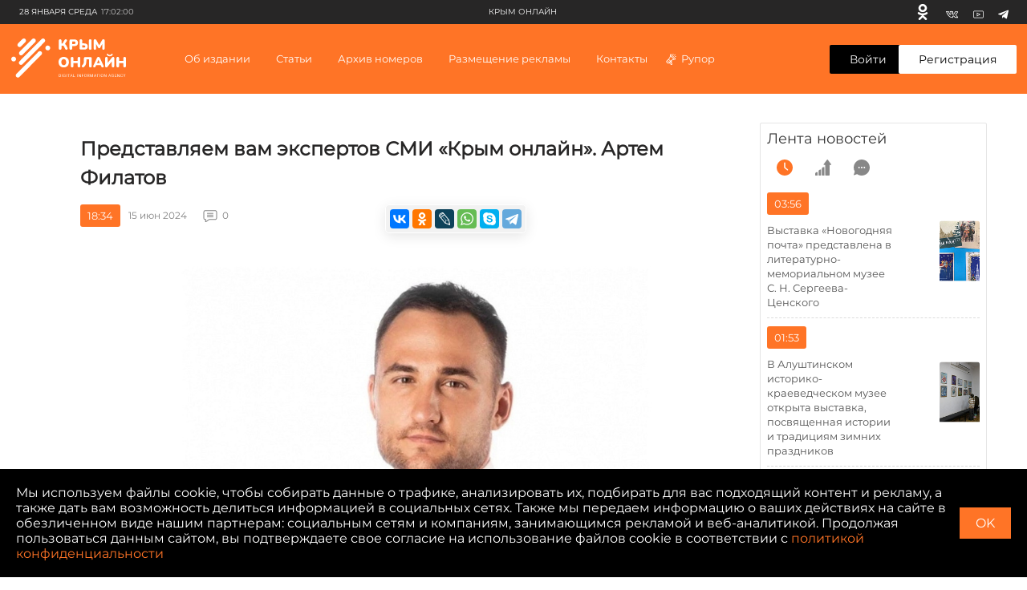

--- FILE ---
content_type: text/html; charset=UTF-8
request_url: https://82online.ru/news/predstavlyaem-vam-ekspertov-smi-krym-onlayn-artem-filatov/
body_size: 34935
content:
<!DOCTYPE html>
<html lang="ru" prefix="og: http://ogp.me/ns#">
<head>
    <meta http-equiv="Content-Type" content="text/html; charset=UTF-8" />
<meta name="description" content="Представляем вам экспертов СМИ «Крым онлайн»" />
<script type="text/javascript" data-skip-moving="true">(function(w, d) {var v = w.frameCacheVars = {'CACHE_MODE':'HTMLCACHE','storageBlocks':[],'dynamicBlocks':{'7DqYyc':'d41d8cd98f00','jmonnO':'2b4d97f3fe65','IjWcdm':'6280fa0d44a3','LkGdQn':'708c81d14068','XEVOpk':'a57858960476','d9AVsL':'51cc127efada','iJBuqa':'8ff1e17b92c4','d42sdq':'05342a24a804','CpmJaV':'05342a24a804','O2Vmn3':'96c938dcb2ec','T3OECr':'b61a060aca0e','sT4bfg':'25644a75a314','yxuQWs':'a23b5fcbda7b','jxX10R':'795c6385fac1','asDrK5':'19e037392485','SsWt9f':'172914ea067b','FRjBZa':'3b5c41fc34a5','9FYz8j':'45dd5e8cc2f9','Xgm6Hv':'00848a62efe9','HR9X2a':'d41d8cd98f00','zYrQIp':'106c68b7e6bc','TGbApP':'4264bbecbecb','NvQJLe':'77b25641a8d5','8zR3vV':'3536a84f2f65','zfqDSU':'baf48fba30b1','g8taYv':'5d2116b5779c','jbrPA5':'dc7b9c98ecbf','fD7C6F':'5c40ad63537a','rIpOz9':'d153a92b5b33','dEVJbx':'416fd2899a2c'},'AUTO_UPDATE':true,'AUTO_UPDATE_TTL':'120','version':'2'};var inv = false;if (v.AUTO_UPDATE === false){if (v.AUTO_UPDATE_TTL && v.AUTO_UPDATE_TTL > 0){var lm = Date.parse(d.lastModified);if (!isNaN(lm)){var td = new Date().getTime();if ((lm + v.AUTO_UPDATE_TTL * 1000) >= td){w.frameRequestStart = false;w.preventAutoUpdate = true;return;}inv = true;}}else{w.frameRequestStart = false;w.preventAutoUpdate = true;return;}}var r = w.XMLHttpRequest ? new XMLHttpRequest() : (w.ActiveXObject ? new w.ActiveXObject("Microsoft.XMLHTTP") : null);if (!r) { return; }w.frameRequestStart = true;var m = v.CACHE_MODE; var l = w.location; var x = new Date().getTime();var q = "?bxrand=" + x + (l.search.length > 0 ? "&" + l.search.substring(1) : "");var u = l.protocol + "//" + l.host + l.pathname + q;r.open("GET", u, true);r.setRequestHeader("BX-ACTION-TYPE", "get_dynamic");r.setRequestHeader("X-Bitrix-Composite", "get_dynamic");r.setRequestHeader("BX-CACHE-MODE", m);r.setRequestHeader("BX-CACHE-BLOCKS", v.dynamicBlocks ? JSON.stringify(v.dynamicBlocks) : "");if (inv){r.setRequestHeader("BX-INVALIDATE-CACHE", "Y");}try { r.setRequestHeader("BX-REF", d.referrer || "");} catch(e) {}if (m === "APPCACHE"){r.setRequestHeader("BX-APPCACHE-PARAMS", JSON.stringify(v.PARAMS));r.setRequestHeader("BX-APPCACHE-URL", v.PAGE_URL ? v.PAGE_URL : "");}r.onreadystatechange = function() {if (r.readyState != 4) { return; }var a = r.getResponseHeader("BX-RAND");var b = w.BX && w.BX.frameCache ? w.BX.frameCache : false;if (a != x || !((r.status >= 200 && r.status < 300) || r.status === 304 || r.status === 1223 || r.status === 0)){var f = {error:true, reason:a!=x?"bad_rand":"bad_status", url:u, xhr:r, status:r.status};if (w.BX && w.BX.ready && b){BX.ready(function() {setTimeout(function(){BX.onCustomEvent("onFrameDataRequestFail", [f]);}, 0);});}w.frameRequestFail = f;return;}if (b){b.onFrameDataReceived(r.responseText);if (!w.frameUpdateInvoked){b.update(false);}w.frameUpdateInvoked = true;}else{w.frameDataString = r.responseText;}};r.send();var p = w.performance;if (p && p.addEventListener && p.getEntries && p.setResourceTimingBufferSize){var e = 'resourcetimingbufferfull';var h = function() {if (w.BX && w.BX.frameCache && w.BX.frameCache.frameDataInserted){p.removeEventListener(e, h);}else {p.setResourceTimingBufferSize(p.getEntries().length + 50);}};p.addEventListener(e, h);}})(window, document);</script>


<link href="/bitrix/js/burlakastudio.realcommenter/css/talk_form.min.css?1650438366261" type="text/css"  rel="stylesheet" />
<link href="/bitrix/cache/css/s1/ciarf/page_e65c53bfab8990127496f0989b122974/page_e65c53bfab8990127496f0989b122974_v1.css?171317308735514" type="text/css"  rel="stylesheet" />
<script>if(!window.BX)window.BX={};if(!window.BX.message)window.BX.message=function(mess){if(typeof mess==='object'){for(let i in mess) {BX.message[i]=mess[i];} return true;}};</script>
<script>(window.BX||top.BX).message({'JS_CORE_LOADING':'Загрузка...','JS_CORE_NO_DATA':'- Нет данных -','JS_CORE_WINDOW_CLOSE':'Закрыть','JS_CORE_WINDOW_EXPAND':'Развернуть','JS_CORE_WINDOW_NARROW':'Свернуть в окно','JS_CORE_WINDOW_SAVE':'Сохранить','JS_CORE_WINDOW_CANCEL':'Отменить','JS_CORE_WINDOW_CONTINUE':'Продолжить','JS_CORE_H':'ч','JS_CORE_M':'м','JS_CORE_S':'с','JSADM_AI_HIDE_EXTRA':'Скрыть лишние','JSADM_AI_ALL_NOTIF':'Показать все','JSADM_AUTH_REQ':'Требуется авторизация!','JS_CORE_WINDOW_AUTH':'Войти','JS_CORE_IMAGE_FULL':'Полный размер'});</script>

<script src="/bitrix/js/main/core/core.min.js?1713172292223197"></script>

<script>BX.Runtime.registerExtension({'name':'main.core','namespace':'BX','loaded':true});</script>
<script>BX.setJSList(['/bitrix/js/main/core/core_ajax.js','/bitrix/js/main/core/core_promise.js','/bitrix/js/main/polyfill/promise/js/promise.js','/bitrix/js/main/loadext/loadext.js','/bitrix/js/main/loadext/extension.js','/bitrix/js/main/polyfill/promise/js/promise.js','/bitrix/js/main/polyfill/find/js/find.js','/bitrix/js/main/polyfill/includes/js/includes.js','/bitrix/js/main/polyfill/matches/js/matches.js','/bitrix/js/ui/polyfill/closest/js/closest.js','/bitrix/js/main/polyfill/fill/main.polyfill.fill.js','/bitrix/js/main/polyfill/find/js/find.js','/bitrix/js/main/polyfill/matches/js/matches.js','/bitrix/js/main/polyfill/core/dist/polyfill.bundle.js','/bitrix/js/main/core/core.js','/bitrix/js/main/polyfill/intersectionobserver/js/intersectionobserver.js','/bitrix/js/main/lazyload/dist/lazyload.bundle.js','/bitrix/js/main/polyfill/core/dist/polyfill.bundle.js','/bitrix/js/main/parambag/dist/parambag.bundle.js']);
</script>
<script>BX.Runtime.registerExtension({'name':'ui.dexie','namespace':'BX.Dexie3','loaded':true});</script>
<script>BX.Runtime.registerExtension({'name':'ls','namespace':'window','loaded':true});</script>
<script>BX.Runtime.registerExtension({'name':'fx','namespace':'window','loaded':true});</script>
<script>BX.Runtime.registerExtension({'name':'fc','namespace':'window','loaded':true});</script>
<script>(window.BX||top.BX).message({'FORM_REQUIRED_INPUTS_MSG':'Заполните ещё ','FORM_REQUIRED_INPUTS_CASE_1':' поле','FORM_REQUIRED_INPUTS_CASE_2':' поля','FORM_REQUIRED_INPUTS_CASE_3':' полей','agree_to_del_uploaded_file':'Да','itape_filter_fired_on':'Недопустимо использовать: ','itape_filter_by_tag_fired_on':'Запрещено использовать тег: ','custom_gallery_image_data_attribute':'data-image-id','drag_n_drop.js':'/bitrix/js/burlakastudio.realcommenter/drag_n_drop.min.js?1650438366','talk_gallery.js':'/bitrix/js/burlakastudio.realcommenter/talk_gallery.min.js?1650438366','browser_hash.js':'/bitrix/js/burlakastudio.realcommenter/browser_hash.min.js?1650438366','drag_and_fire.js':'/bitrix/js/burlakastudio.realcommenter/drag_and_fire.min.js?1650438366'});</script>
<script>BX.Runtime.registerExtension({'name':'realcommenter_tree','namespace':'window','loaded':true});</script>
<script>BX.Runtime.registerExtension({'name':'realcommenter_form','namespace':'window','loaded':true});</script>
<script>(window.BX||top.BX).message({'LANGUAGE_ID':'ru','FORMAT_DATE':'DD.MM.YYYY','FORMAT_DATETIME':'DD.MM.YYYY HH:MI:SS','COOKIE_PREFIX':'BITRIX_SM','SERVER_TZ_OFFSET':'10800','UTF_MODE':'Y','SITE_ID':'s1','SITE_DIR':'/'});</script>


<script  src="/bitrix/cache/js/s1/ciarf/kernel_main/kernel_main_v1.js?1713173087154480"></script>
<script src="/bitrix/js/ui/dexie/dist/dexie3.bundle.min.js?171317219988274"></script>
<script src="/bitrix/js/main/core/core_ls.min.js?16496797297365"></script>
<script src="/bitrix/js/main/core/core_frame_cache.min.js?171317229011210"></script>
<script src="/bitrix/js/burlakastudio.realcommenter/talk_tree.js?171317423940778"></script>
<script src="/bitrix/js/burlakastudio.realcommenter/talk_form.min.js?171317423916680"></script>
<script>BX.setJSList(['/bitrix/js/main/core/core_fx.js','/bitrix/js/main/session.js','/bitrix/js/main/pageobject/pageobject.js','/bitrix/js/main/core/core_window.js','/bitrix/js/main/date/main.date.js','/bitrix/js/main/core/core_date.js','/bitrix/js/main/utils.js']);</script>
<script>BX.setCSSList(['/local/templates/ciarf/components/realcommenter_2.0/tape.show.tree/ciarf/style.css']);</script>
<script src="/push-subscribe/push-init.js"></script>
<!-- Global site tag (gtag.js) - Google Analytics -->
<script async src="https://www.googletagmanager.com/gtag/js?id=G-4XSHZ8J09P"></script>
<script>
  window.dataLayer = window.dataLayer || [];
  function gtag(){dataLayer.push(arguments);}
  gtag('js', new Date());

  gtag('config', 'G-4XSHZ8J09P');
</script>



<script type="text/javascript">var _ba = _ba || []; _ba.push(["aid", "a7d70a8239dd4b896f65640c376d2df6"]); _ba.push(["host", "82online.ru"]); (function() {var ba = document.createElement("script"); ba.type = "text/javascript"; ba.async = true;ba.src = (document.location.protocol == "https:" ? "https://" : "http://") + "bitrix.info/ba.js";var s = document.getElementsByTagName("script")[0];s.parentNode.insertBefore(ba, s);})();</script>



    <title>Представляем вам экспертов СМИ «Крым онлайн». Артем Филатов</title>

    <meta charset="UTF-8">
    <meta name="viewport" content="width=device-width, initial-scale=1.0">
    <meta http-equiv="X-UA-Compatible" content="ie=edge">

    <link rel="icon" href="https://82online.ru/favicon32.png" sizes="32x32">
    <link rel="icon" href="https://82online.ru/favicon192.png" sizes="192x192">
    <link rel="apple-touch-icon-precomposed" href="https://82online.ru/favicon.png">
    <meta name="msapplication-TileImage" content="https://82online.ru/favicon.png">
    <link rel="shortcut icon" type="image/x-icon" href="https://82online.ru/favicon.png"/>
    <link rel="icon" href="https://82online.ru/favicon.svg" type="image/svg+xml">

    <meta property="og:site_name" content="Крым онлайн" />
    <meta property="og:image" content="https://82online.ru/upload/resize_cache/iblock/26f/1200_627_1/8ivxl03feot7ebyk0qyybho86jjc2c89.jpeg">    
    <meta property="og:url" content="https://82online.ru/news/predstavlyaem-vam-ekspertov-smi-krym-onlayn-artem-filatov/">    
    <meta property="og:title" content="Представляем вам экспертов СМИ «Крым онлайн». Артем Филатов">    
    <meta property="og:description" content="Представляем вам экспертов СМИ «Крым онлайн»">    
    <meta property="og:type" content="article">
    <meta name="yandex-verification" content="049cced3fc9aba3a" />

    <link rel="stylesheet" href="https://cdnjs.cloudflare.com/ajax/libs/fancybox/3.5.7/jquery.fancybox.min.css">
    <link rel="stylesheet" href="/assets/styles/main.min.css?171">
    <link rel="stylesheet" href="/assets/styles/push.css?171">
</head>
<body><!-- Yandex.Metrika counter --> <script type="text/javascript" > (function(m,e,t,r,i,k,a){m[i]=m[i]||function(){(m[i].a=m[i].a||[]).push(arguments)}; m[i].l=1*new Date();k=e.createElement(t),a=e.getElementsByTagName(t)[0],k.async=1,k.src=r,a.parentNode.insertBefore(k,a)}) (window, document, "script", "https://mc.yandex.ru/metrika/tag.js", "ym"); ym(88446010, "init", { clickmap:true, trackLinks:true, accurateTrackBounce:true, webvisor:true }); </script> <noscript><div><img src="https://mc.yandex.ru/watch/88446010" style="position:absolute; left:-9999px;" alt="" /></div></noscript> <!-- /Yandex.Metrika counter -->
<div class="top-banner">
    <div class="content">
    <div id="bxdynamic_7DqYyc_start" style="display:none"></div><div id="bxdynamic_7DqYyc_end" style="display:none"></div>    </div>
</div>
<div class="page">
        <header class="header" id="header">
        <div class="header__top">
            <div class="header__top-wrapper">
                <div class="header__top-date"><span>28 января Среда</span><span
                            class="header__top-date-time">17:02:00</span>
                </div>
                <div class="header__top-links">
                    <div id="bxdynamic_jmonnO_start" style="display:none"></div>        <a class="header__top-link header__top-link--" href="https://ok.ru/profile/579663619737" target="_blank" rel="nofollow" title="Одноклассники">
            <svg>
                <use xlink:href="/assets/sprite.svg#odnoklassniki-usage"></use>
            </svg>
        </a>
            <a class="header__top-link header__top-link--vk" href="https://vk.com/id587560347" target="_blank" rel="nofollow" title="Вконтакте">
            <svg>
                <use xlink:href="/assets/sprite.svg#vk-usage"></use>
            </svg>
        </a>
            <a class="header__top-link header__top-link--youtube" href="https://youtube.com/channel/UCFh_CjEC0VppGu84xCLQfHg" target="_blank" rel="nofollow" title="Youtube">
            <svg>
                <use xlink:href="/assets/sprite.svg#youtube-usage"></use>
            </svg>
        </a>
            <a class="header__top-link header__top-link--youtube" href="https://t.me/ciarf82" target="_blank" rel="nofollow" title="Telegram">
            <svg>
                <use xlink:href="/assets/sprite.svg#telegram-usage"></use>
            </svg>
        </a>
    <div id="bxdynamic_jmonnO_end" style="display:none"></div>                </div>
                <div class="header__top-text">
                    <div id="bxdynamic_IjWcdm_start" style="display:none"></div>Крым онлайн<div id="bxdynamic_IjWcdm_end" style="display:none"></div></div>
            </div>
        </div>
        <div class="header__wrapper">
            <div class="header-menu">
                <button class="header-menu__close" type="button" aria-label="close menu"></button>
                <div class="header-menu__wrapper">
                    <div id="bxdynamic_LkGdQn_start" style="display:none"></div>
        
                                                                    <div class="header-menu__section">
                            <a href="/about/" style="display: block" class="header-menu__title">Об издании</a>
                        </div>
                                                    
                                                                    <div class="header-menu__section">
                            <div class="header-menu__title">Статьи</div>
                            <ul class="header-menu__list">
                                <li class="header-menu__list-item">СТАТЬИ ПО РУБРИКАМ                                                                        <div class="header-menu__dropdown">
                                        <div class="header-menu__dropdown-wrapper">
                                                                                    <a class="header-menu__link" style="display: block" href="/rubrics/aktualno/">Актуально</a>
                                                                                    <a class="header-menu__link" style="display: block" href="/rubrics/obshchestvo/">Общество</a>
                                                                                    <a class="header-menu__link" style="display: block" href="/rubrics/o-korruptsii-v-respublike-krym/">Коррупция82</a>
                                                                                    <a class="header-menu__link" style="display: block" href="/rubrics/eksklyuziv/">Эксклюзив</a>
                                                                                    <a class="header-menu__link" style="display: block" href="/rubrics/politika/">Политика</a>
                                                                                    <a class="header-menu__link" style="display: block" href="/rubrics/intervyu/">Интервью </a>
                                                                                    <a class="header-menu__link" style="display: block" href="/rubrics/dose/">Досье </a>
                                                                                    <a class="header-menu__link" style="display: block" href="/rubrics/ekoturizm82/">Экотуризм82</a>
                                                                                    <a class="header-menu__link" style="display: block" href="/rubrics/zelyenaya-marka/">Экология </a>
                                                                                    <a class="header-menu__link" style="display: block" href="/rubrics/kultura/">Культура </a>
                                                                                    <a class="header-menu__link" style="display: block" href="/rubrics/sport/">Cпорт </a>
                                                                                </div>
                                    </div>
                                                                    </li>
                                <li class="header-menu__list-item">Актуальные темы                                                                            <div class="header-menu__dropdown">
                                            <div class="header-menu__dropdown-wrapper">
                                                                                                    <a class="header-menu__link" style="display: block" href="/news/khitraya-skhema-minkulta-zachistki-yuzhnoberezhya/">Хитрая схема Минкульта зачистки Южнобережья</a>
                                                                                                    <a class="header-menu__link" style="display: block" href="/news/v-2025-godu-budet-prinyat-generalnyy-plan-sela-uyutnoe/">В 2025 году будет принят генеральный план села Уютное.</a>
                                                                                                    <a class="header-menu__link" style="display: block" href="/news/ufsin-rossii-po-respublike-krym-i-g-sevastopolyu-soobshchaet/">УФСИН России по Республике Крым и г. Севастополю сообщает</a>
                                                                                                    <a class="header-menu__link" style="display: block" href="/news/startovala-rabota-detskikh-ozdorovitelnykh-lagerey-v-respublike-krym/">Стартовала работа детских оздоровительных лагерей в Республике Крым</a>
                                                                                                    <a class="header-menu__link" style="display: block" href="/news/deltsy-po-utilizatsii-otkhodov-reshili-potopit-krymskiy-zapovednyy-kray/">Дельцы по утилизации отходов решили потопить Крымский заповедный край?</a>
                                                                                                    <a class="header-menu__link" style="display: block" href="/news/professionalnoe-obuchenie-traktoristov-studenty-kfu-imeni-v-i-vernadskogo-uspeshno-osvaivayut-navyki/">Профессиональное обучение трактористов: студенты КФУ имени В.И. Вернадского успешно осваивают навыки</a>
                                                                                                    <a class="header-menu__link" style="display: block" href="/news/otkrytoe-pismo-investora-olega-rodionova-k-ministru-zhps-respubliki-krym/">Открытое письмо инвестора  Олега Родионова к министру ЖПС Республики Крым</a>
                                                                                                    <a class="header-menu__link" style="display: block" href="/news/zamestitel-predsedatelya-soveta-ministrov-respubliki-krym-posetil-ik-1-g-simferopolya/">Заместитель Председателя Совета министров Республики Крым посетил ИК-1 г. Симферополя</a>
                                                                                                    <a class="header-menu__link" style="display: block" href="/news/krymskie-aktivisty-partii-novye-lyudi-proveli-vserossiyskiy-zoosubbotnik/">Крымские активисты партии «Новые люди» провели всероссийский Зоосубботник.</a>
                                                                                                    <a class="header-menu__link" style="display: block" href="/news/podrostki-iz-kryma-vyshli-v-final-vserossiyskogo-konkursa-profmasterstva/">Подростки из Крыма вышли в финал всероссийского конкурса профмастерства</a>
                                                                                            </div>
                                        </div>
                                                                    </li>
                            </ul>
                        </div>
                                                
                                                                        <div class="header-menu__section">
                                <div class="header-menu__title">Архив номеров</div>
                                <ul class="header-menu__list">
                                    <li class="header-menu__list-item header-menu__list-item-nostr">
                                        <a class="header-menu__link" style="display: block" href="/video/">Видеоархив</a>
                                    </li>
                                    <li class="header-menu__list-item header-menu__list-item-nostr">
                                        <a class="header-menu__link" style="display: block" href="/archive/">Печатный архив</a>
                                    </li>
                                </ul>
                            </div>
                                                    
                                                                    <div class="header-menu__section">
                            <a href="/advertising/" style="display: block" class="header-menu__title">Размещение рекламы</a>
                        </div>
                                                    
                                                                    <div class="header-menu__section">
                            <a href="/contacts/" style="display: block" class="header-menu__title">Контакты</a>
                        </div>
                                                    
                                                                    <div class="header-menu__section">
                            <a href="/rupor/" style="display: block" class="header-menu__title">Рупор</a>
                        </div>
                                                                </ul>
<div id="bxdynamic_LkGdQn_end" style="display:none"></div>                </div>
            </div>
            <button class="header__hamburger" type="button"><span></span><span></span><span></span></button>
            <a href="/" class="header__logo">
                <svg>
                    <use xlink:href="/assets/sprite.svg?2#logo-usage"></use>
                </svg>
                </a>
                <nav class="header__nav">
                    <div id="bxdynamic_XEVOpk_start" style="display:none"></div>    <ul class="header__nav-list">
        
                                        <li class="">
                                            <a href="/about/"
                           class="header__nav-item">Об издании                            </a>
                                        </li>
                            
                                        <li class=" header__nav-item">
                                            Статьи                        <div class="header__dropdown">
                            <div class="header__dropdown-box">
                                <div class="header__dropdown-main">
                                    <div class="header__dropdown-title">СТАТЬИ ПО РУБРИКАМ</div>
                                    <div class="header__dropdown-list">
                                                                                                                                    <div class="header__dropdown-list-item">
                                                    <a class="header__dropdown-link"
                                                       href="/rubrics/aktualno/">Актуально</a>
                                                </div>
                                                                                            <div class="header__dropdown-list-item">
                                                    <a class="header__dropdown-link"
                                                       href="/rubrics/obshchestvo/">Общество</a>
                                                </div>
                                                                                            <div class="header__dropdown-list-item">
                                                    <a class="header__dropdown-link"
                                                       href="/rubrics/o-korruptsii-v-respublike-krym/">Коррупция82</a>
                                                </div>
                                                                                            <div class="header__dropdown-list-item">
                                                    <a class="header__dropdown-link"
                                                       href="/rubrics/eksklyuziv/">Эксклюзив</a>
                                                </div>
                                                                                            <div class="header__dropdown-list-item">
                                                    <a class="header__dropdown-link"
                                                       href="/rubrics/politika/">Политика</a>
                                                </div>
                                                                                            <div class="header__dropdown-list-item">
                                                    <a class="header__dropdown-link"
                                                       href="/rubrics/intervyu/">Интервью </a>
                                                </div>
                                                                                            <div class="header__dropdown-list-item">
                                                    <a class="header__dropdown-link"
                                                       href="/rubrics/dose/">Досье </a>
                                                </div>
                                                                                            <div class="header__dropdown-list-item">
                                                    <a class="header__dropdown-link"
                                                       href="/rubrics/ekoturizm82/">Экотуризм82</a>
                                                </div>
                                                                                            <div class="header__dropdown-list-item">
                                                    <a class="header__dropdown-link"
                                                       href="/rubrics/zelyenaya-marka/">Экология </a>
                                                </div>
                                                                                            <div class="header__dropdown-list-item">
                                                    <a class="header__dropdown-link"
                                                       href="/rubrics/kultura/">Культура </a>
                                                </div>
                                                                                            <div class="header__dropdown-list-item">
                                                    <a class="header__dropdown-link"
                                                       href="/rubrics/sport/">Cпорт </a>
                                                </div>
                                                                                                                        </div>
                                </div>
                                <div class="header__dropdown-aside">
                                    <div class="header__dropdown-title">Актуальные темы</div>
                                    <div class="header__dropdown-list">
                                                                                                                                    <div class="header__dropdown-list-item">
                                                    <a class="header__dropdown-link"
                                                       href="/news/khitraya-skhema-minkulta-zachistki-yuzhnoberezhya/">Хитрая схема Минкульта зачистки Южнобережья</a>
                                                </div>
                                                                                            <div class="header__dropdown-list-item">
                                                    <a class="header__dropdown-link"
                                                       href="/news/v-2025-godu-budet-prinyat-generalnyy-plan-sela-uyutnoe/">В 2025 году будет принят генеральный план села Уютное.</a>
                                                </div>
                                                                                            <div class="header__dropdown-list-item">
                                                    <a class="header__dropdown-link"
                                                       href="/news/ufsin-rossii-po-respublike-krym-i-g-sevastopolyu-soobshchaet/">УФСИН России по Республике Крым и г. Севастополю сообщает</a>
                                                </div>
                                                                                            <div class="header__dropdown-list-item">
                                                    <a class="header__dropdown-link"
                                                       href="/news/startovala-rabota-detskikh-ozdorovitelnykh-lagerey-v-respublike-krym/">Стартовала работа детских оздоровительных лагерей в Республике Крым</a>
                                                </div>
                                                                                            <div class="header__dropdown-list-item">
                                                    <a class="header__dropdown-link"
                                                       href="/news/deltsy-po-utilizatsii-otkhodov-reshili-potopit-krymskiy-zapovednyy-kray/">Дельцы по утилизации отходов решили потопить Крымский заповедный край?</a>
                                                </div>
                                                                                            <div class="header__dropdown-list-item">
                                                    <a class="header__dropdown-link"
                                                       href="/news/professionalnoe-obuchenie-traktoristov-studenty-kfu-imeni-v-i-vernadskogo-uspeshno-osvaivayut-navyki/">Профессиональное обучение трактористов: студенты КФУ имени В.И. Вернадского успешно осваивают навыки</a>
                                                </div>
                                                                                            <div class="header__dropdown-list-item">
                                                    <a class="header__dropdown-link"
                                                       href="/news/otkrytoe-pismo-investora-olega-rodionova-k-ministru-zhps-respubliki-krym/">Открытое письмо инвестора  Олега Родионова к министру ЖПС Республики Крым</a>
                                                </div>
                                                                                            <div class="header__dropdown-list-item">
                                                    <a class="header__dropdown-link"
                                                       href="/news/zamestitel-predsedatelya-soveta-ministrov-respubliki-krym-posetil-ik-1-g-simferopolya/">Заместитель Председателя Совета министров Республики Крым посетил ИК-1 г. Симферополя</a>
                                                </div>
                                                                                            <div class="header__dropdown-list-item">
                                                    <a class="header__dropdown-link"
                                                       href="/news/krymskie-aktivisty-partii-novye-lyudi-proveli-vserossiyskiy-zoosubbotnik/">Крымские активисты партии «Новые люди» провели всероссийский Зоосубботник.</a>
                                                </div>
                                                                                            <div class="header__dropdown-list-item">
                                                    <a class="header__dropdown-link"
                                                       href="/news/podrostki-iz-kryma-vyshli-v-final-vserossiyskogo-konkursa-profmasterstva/">Подростки из Крыма вышли в финал всероссийского конкурса профмастерства</a>
                                                </div>
                                                                                                                        </div>
                                </div>
                            </div>
                        </div>
                                    </li>
                            
                                        <li class=" header__nav-item">
                                                Архив номеров                            <div class="header__dropdown">
                                <div class="header__dropdown-box">
                                    <div class="header__dropdown-main">
                                        <div class="header__dropdown-list">
                                            <div class="header__dropdown-list-item">
                                                <a class="header__dropdown-link header__dropdown-link--icon"
                                                   href="/video/">
                                                    <svg>
                                                        <use xlink:href="/assets/sprite.svg#video-icon"></use>
                                                    </svg>
                                                    Видеоархив</a>
                                            </div>
                                            <div class="header__dropdown-list-item">
                                                <a class="header__dropdown-link header__dropdown-link--icon"
                                                   href="/archive/">
                                                    <svg>
                                                        <use xlink:href="/assets/sprite.svg#arcive-icon"></use>
                                                    </svg>
                                                    Печатный архив</a>
                                            </div>
                                        </div>
                                    </div>
                                </div>
                            </div>
                                        </li>
                            
                                        <li class="">
                                            <a href="/advertising/"
                           class="header__nav-item">Размещение рекламы                            </a>
                                        </li>
                            
                                        <li class="">
                                            <a href="/contacts/"
                           class="header__nav-item">Контакты                            </a>
                                        </li>
                            
                                        <li class="">
                                            <a href="/rupor/"
                           class="header__nav-item header__nav-item header__nav-item--icon">Рупор                            <svg>
                                <use xlink:href="/assets/sprite.svg#megaphone-usage"></use>
                            </svg></a>
                                        </li>
                                        </ul>
<div id="bxdynamic_XEVOpk_end" style="display:none"></div>                </nav>
                <div class="header__buttons">
                                        <a class="header__button header__button--enter"
                                                href="/auth/">Войти</a>
                    <span>/</span><a
                            class="header__button header__button--registration" href="/register/">Регистрация</a>
                                    </div>
        </div>
    </header>
    


    <div class="detail new-content">
        <div class="new-content__left">
    <div class="new-content__block new-content__block--newsfeed">
        <div class="newsfeed">
                        <div class="newsfeed__header">
                <a href="/feed/" class="newsfeed__title"><div id="bxdynamic_d9AVsL_start" style="display:none"></div>Лента новостей<div id="bxdynamic_d9AVsL_end" style="display:none"></div></a>
                <div class="newsfeed__tabs-list">
                    <button class="newsfeed__tab active" type="button" name="time" aria-label="time">
                        <svg>
                            <use xlink:href="/assets/sprite.svg?171#time-icon"></use>
                        </svg>
                    </button>
                    <button class="newsfeed__tab" type="button" name="grow" aria-label="grow">
                        <svg>
                            <use xlink:href="/assets/sprite.svg?171#grow-icon"></use>
                        </svg>
                    </button>
                    <button class="newsfeed__tab" type="button" name="comment" aria-label="comment">
                        <svg>
                            <use xlink:href="/assets/sprite.svg?171#comment-icon"></use>
                        </svg>
                    </button>
                </div>
            </div>
            <div class="newsfeed__content-box">
                <div class="newsfeed__content active">
                    <div id="bxdynamic_iJBuqa_start" style="display:none"></div>            <a href="/news/vystavka-novogodnyaya-pochta-predstavlena-v-literaturno-memorialnom-muzee-s-n-sergeeva-tsenskogo/" class="newsfeed__link">
            <span class="newsfeed__link-date">03:56</span>
            <span class="newsfeed__link-text">Выставка «Новогодняя почта» представлена в литературно-мемориальном музее С. Н. Сергеева-Ценского</span>
            <img src="/upload/resize_cache/iblock/d21/200_200_0/1ke5nup1leq1fryl4tph9mn1z3ikiuwc.jpeg" alt="alt">
        </a>
            <a href="/news/v-alushtinskom-istoriko-kraevedcheskom-muzee-otkryta-vystavka-posvyashchennaya-istorii-i-traditsiyam/" class="newsfeed__link">
            <span class="newsfeed__link-date">01:53</span>
            <span class="newsfeed__link-text">В Алуштинском историко-краеведческом музее открыта выставка, посвященная истории и традициям зимних праздников</span>
            <img src="/upload/resize_cache/iblock/c8b/200_200_0/35mtbajzeeau1hhmcm7tsm1uq44uc4nm.jpg" alt="alt">
        </a>
            <a href="/news/v-muzee-pisatelya-i-s-shmelyeva-predstavlena-vystavka-zimushka-zima/" class="newsfeed__link">
            <span class="newsfeed__link-date">19:51</span>
            <span class="newsfeed__link-text">В Музее писателя И. С. Шмелёва представлена выставка «Зимушка-зима»</span>
            <img src="/upload/resize_cache/iblock/d6a/200_200_0/napho99xk2r5asdm9w58h3834qr4kya9.jpg" alt="alt">
        </a>
            <a href="/news/stolknuvshis-s-zapretom-na-vyezd-za-granitsu-zhitel-evpatorii-oplatil-dolg-po-kreditu/" class="newsfeed__link">
            <span class="newsfeed__link-date">19:47</span>
            <span class="newsfeed__link-text">Столкнувшись с запретом на выезд за границу, житель Евпатории оплатил долг по кредиту</span>
            <img src="/upload/resize_cache/iblock/119/200_200_0/8m6emk8ld3jw4n3csu0x32sjhio6oxmy.jpg" alt="alt">
        </a>
            <a href="/news/v-krymu-attestovano-637-ekskursovodov/" class="newsfeed__link">
            <span class="newsfeed__link-date">18:42</span>
            <span class="newsfeed__link-text">В Крыму аттестовано 637 экскурсоводов</span>
            <img src="/upload/resize_cache/iblock/531/200_200_0/arccfo6bjkkc9mna0hki9frue0tfsxn5.jpg" alt="alt">
        </a>
            <a href="/news/v-krymu-podveli-itogi-gastronomicheskogo-proekta-v-krymu-est-i-nametili-plany-na-2026-god/" class="newsfeed__link">
            <span class="newsfeed__link-date">17:36</span>
            <span class="newsfeed__link-text">В Крыму подвели итоги гастрономического проекта «В Крыму есть» и наметили планы на 2026 год</span>
            <img src="/upload/resize_cache/iblock/42b/200_200_0/21hwyhib1j58i7cd22dazjbfo0tko3ll.jpg" alt="alt">
        </a>
            <a href="/news/v-muzykalnom-teatre-kryma-startovali-pokazy-prazdnichnogo-gala-kontserta/" class="newsfeed__link">
            <span class="newsfeed__link-date">14:25</span>
            <span class="newsfeed__link-text">В музыкальном театре Крыма стартовали показы праздничного гала-концерта</span>
            <img src="/upload/resize_cache/iblock/20d/200_200_0/ck0zpbp9u6floc1i4y4qqlzxc9s0rehz.jpg" alt="alt">
        </a>
    <div id="bxdynamic_iJBuqa_end" style="display:none"></div>                </div>
                <div class="newsfeed__content">
                    <div id="bxdynamic_d42sdq_start" style="display:none"></div>Новостей нет.<div id="bxdynamic_d42sdq_end" style="display:none"></div>                </div>
                <div class="newsfeed__content">
                    <div id="bxdynamic_CpmJaV_start" style="display:none"></div>Новостей нет.<div id="bxdynamic_CpmJaV_end" style="display:none"></div>                </div>
            </div>
            <a class="news-list__all" href="/feed/"><div id="bxdynamic_O2Vmn3_start" style="display:none"></div>Показать все новости<div id="bxdynamic_O2Vmn3_end" style="display:none"></div></a>
        </div>
    </div>
    <div class="new-content__block">
        <div class="rubric">
            <div class="rubric__title">
                <svg>
                    <use xlink:href="/assets/sprite.svg#rubr-usage"></use>
                </svg>
                <span><div id="bxdynamic_T3OECr_start" style="display:none"></div>Рубрикатор<div id="bxdynamic_T3OECr_end" style="display:none"></div></span>
            </div>
            <div id="bxdynamic_sT4bfg_start" style="display:none"></div>    <div class="rubric__list">
                <a class="rubric__link" href="/rubrics/aktualno/">Актуально</a>
                <a class="rubric__link" href="/rubrics/obshchestvo/">Общество</a>
                <a class="rubric__link" href="/rubrics/o-korruptsii-v-respublike-krym/">Коррупция82</a>
                <a class="rubric__link" href="/rubrics/politika/">Политика</a>
                <a class="rubric__link" href="/rubrics/eksklyuziv/">Эксклюзив</a>
                <a class="rubric__link" href="/rubrics/intervyu/">Интервью </a>
                <a class="rubric__link" href="/rubrics/dose/">Досье </a>
                <a class="rubric__link" href="/rubrics/ekoturizm82/">Экотуризм82</a>
                <a class="rubric__link" href="/rubrics/sport/">Cпорт </a>
                <a class="rubric__link" href="/rubrics/kultura/">Культура </a>
                <a class="rubric__link" href="/rubrics/zelyenaya-marka/">Экология </a>
            </div>
    <div id="bxdynamic_sT4bfg_end" style="display:none"></div>        </div>
    </div>
</div>
        <div class="new-content__main">
            <div id="bxdynamic_yxuQWs_start" style="display:none"></div>

<div class="detail__news-box">
    <div class="detail-news">
        <div class="detail-news__wrapper">
            <div class="detail-news__title">Представляем вам экспертов СМИ «Крым онлайн». Артем Филатов</div>
            <div class="detail-news__content">
                <div class="detail-news__share-box">
                    <div class="detail-news__info-wrapper">
                        <div class="detail-news__info">
                            <div class="news__date">18:34</div>
                            <span class="news__info-text news__info-text--date" title="15.06.2024">15 июн 2024</span>
                            <!--                            <span class="detail-news__info-text detail-news__info-text--person">--><!--</span>-->
                            <span
                                    class="detail-news__info-text detail-news__info-text--comment">0</span>
                        </div>
                                            </div>
                    <div class="detail-news__share">


                        <div class="ya-share2 ya-share2_inited">
                            <div class="ya-share2__container ya-share2__container_size_m ya-share2__container_color-scheme_normal ya-share2__container_shape_normal">
                                <ul class="ya-share2__list ya-share2__list_direction_horizontal">
                                    <li class="ya-share2__item ya-share2__item_service_vkontakte">
                                        <a class="ya-share2__link custom-share--vk"
                                           data-href="https://vk.com/share.php?url=http%3A%2F%2F82online.ru/news/predstavlyaem-vam-ekspertov-smi-krym-onlayn-artem-filatov/&title=%D0%9F%D1%80%D0%B5%D0%B4%D1%81%D1%82%D0%B0%D0%B2%D0%BB%D1%8F%D0%B5%D0%BC%20%D0%B2%D0%B0%D0%BC%20%D1%8D%D0%BA%D1%81%D0%BF%D0%B5%D1%80%D1%82%D0%BE%D0%B2%20%D0%A1%D0%9C%D0%98%20%C2%AB%D0%9A%D1%80%D1%8B%D0%BC%20%D0%BE%D0%BD%D0%BB%D0%B0%D0%B9%D0%BD%C2%BB.%20%D0%90%D1%80%D1%82%D0%B5%D0%BC%20%D0%A4%D0%B8%D0%BB%D0%B0%D1%82%D0%BE%D0%B2&utm_source=share2"
                                           data-mhref="https://m.vk.com/share.php?url=http%3A%2F%2F82online.ru/news/predstavlyaem-vam-ekspertov-smi-krym-onlayn-artem-filatov/&title=%D0%9F%D1%80%D0%B5%D0%B4%D1%81%D1%82%D0%B0%D0%B2%D0%BB%D1%8F%D0%B5%D0%BC%20%D0%B2%D0%B0%D0%BC%20%D1%8D%D0%BA%D1%81%D0%BF%D0%B5%D1%80%D1%82%D0%BE%D0%B2%20%D0%A1%D0%9C%D0%98%20%C2%AB%D0%9A%D1%80%D1%8B%D0%BC%20%D0%BE%D0%BD%D0%BB%D0%B0%D0%B9%D0%BD%C2%BB.%20%D0%90%D1%80%D1%82%D0%B5%D0%BC%20%D0%A4%D0%B8%D0%BB%D0%B0%D1%82%D0%BE%D0%B2&utm_source=share2"
                                           rel="nofollow noopener" target="_blank" title="ВКонтакте"><span class="ya-share2__badge"><span class="ya-share2__icon"></span></span><span class="ya-share2__title">ВКонтакте</span></a></li>
                                </ul>
                            </div>
                        </div>&nbsp;
                        <!--                        <a href="https://vk.com/share.php?url=http%3A%2F%2Fciarf.loc%2Fnews%2Fevroparlament-predlagaet-lishit-minsk-kreditov-i-vvesti-sanktsii-protiv-grazhdan-rf%2F&title=%D0%95%D0%B2%D1%80%D0%BE%D0%BF%D0%B0%D1%80%D0%BB%D0%B0%D0%BC%D0%B5%D0%BD%D1%82%20%D0%BF%D1%80%D0%B5%D0%B4%D0%BB%D0%B0%D0%B3%D0%B0%D0%B5%D1%82%20%D0%BB%D0%B8%D1%88%D0%B8%D1%82%D1%8C%20%D0%9C%D0%B8%D0%BD%D1%81%D0%BA%20%D0%BA%D1%80%D0%B5%D0%B4%D0%B8%D1%82%D0%BE%D0%B2%20%D0%B8%20%D0%B2%D0%B2%D0%B5%D1%81%D1%82%D0%B8%20%D1%81%D0%B0%D0%BD%D0%BA%D1%86%D0%B8%D0%B8%20%D0%BF%D1%80%D0%BE%D1%82%D0%B8%D0%B2%20%D0%B3%D1%80%D0%B0%D0%B6%D0%B4%D0%B0%D0%BD%20%D0%A0%D0%A4&utm_source=share2"></a>-->

                        <div class="ya-share2"
                             data-services="odnoklassniki,lj,whatsapp,skype,telegram"></div>
                    </div>
                </div>
                <div class="detail-news__content-wrapper">
                    <div class="detail-news__image-box"><img src="/upload/iblock/26f/8ivxl03feot7ebyk0qyybho86jjc2c89.jpeg" alt=""></div>
                    <div class="detail-news__info-wrapper">
                        <div class="detail-news__info">
                            <div class="news__date">18:34</div>
                            <span class="news__info-text news__info-text--date" title="15.06.2024">15 июн 2024</span>
                            <!--                            <span class="detail-news__info-text detail-news__info-text--person">--><!--</span>-->
                            <span
                                    class="detail-news__info-text detail-news__info-text--comment">0</span>
                        </div>
                            <div class="detail-news__info-links">
                    <a class="detail-news__call-link" href="https://ok.ru/profile/579663619737" title="Одноклассники" target="_blank" rel="nofollow">
                <svg>
                    <use xlink:href="/assets/sprite.svg#link-ok-usage"></use>
                </svg>
            </a>
                    <a class="detail-news__call-link" href="https://vk.com/id587560347" title="Вконтакте" target="_blank" rel="nofollow">
                <svg>
                    <use xlink:href="/assets/sprite.svg#link-vk-usage"></use>
                </svg>
            </a>
                    <a class="detail-news__call-link" href="https://youtube.com/channel/UCFh_CjEC0VppGu84xCLQfHg" title="Youtube" target="_blank" rel="nofollow">
                <svg>
                    <use xlink:href="/assets/sprite.svg#link-youtube-usage"></use>
                </svg>
            </a>
                    <a class="detail-news__call-link" href="https://t.me/ciarf82" title="Telegram" target="_blank" rel="nofollow">
                <svg>
                    <use xlink:href="/assets/sprite.svg#link-tg-usage"></use>
                </svg>
            </a>
            </div>
                    </div>
                    <div class="detail-news__text">
                        <div>
                            <p style="text-align: justify;">
	 Дорогие читатели!
</p>
<p>
	 Представляем вам экспертов СМИ «Крым онлайн». Сегодня мы хотим рассказать вам о биографии кандидата исторических наук Артема Владимировича Филатова.
</p>
<p style="text-align: justify;">
 <b>Филатов Артем Владимирович (родился 25 мая 1984 года) – Кандидат исторических наук.</b>
</p>
<p style="text-align: justify;">
	 Доцент кафедры «Истории» в Ульяновском государственном педагогическом университете имени И.Н. Ульянова. Мастер спорта России. Тренер муниципального бюджетного учреждения спортивной школы имени Дмитрия Александровича Разумовского. Руководитель УГОО «Федерации спортивного и боевого самбо». Советник главы города Ульяновска на общественных началах по вопросам образования (с 2020 года). Член регионального штаба Общероссийского Народного фронта, координатор проекта бюро расследований «За честные закупки» ОНФ по Ульяновской области. Помощник Депутата Государственной Думы Федерального собрания РФ Кононова В. М. Член Регионального отделения Российского военно-исторического общества. Помощник депутата законодательного собрания Ульяновской области Шерстнева С. А. (2018 – 2023гг.).&nbsp;
</p>
<p style="text-align: justify;">
</p>
<p align="justify" style="text-align: justify;">
</p>
<p style="text-align: justify;">
</p>
<p style="text-align: justify;">
	 Родился и вырос в городе Ульяновск. Женат, имеет троих детей.&nbsp;
</p>
<p style="text-align: justify;">
</p>
<p style="text-align: justify;">
</p>
<p style="text-align: justify;">
</p>
<p style="text-align: justify;">
	 В 2004 голу работал старшим менеджером в «Сим Арт».&nbsp;
</p>
<p style="text-align: justify;">
</p>
<p style="text-align: justify;">
	 В 2005 году окончил Негосударственное образовательное учреждение «Современная гуманитарная академия», г. Ульяновск.&nbsp;
</p>
<p style="text-align: justify;">
</p>
<p style="text-align: justify;">
	 С 2005 по 2010 год работал на Авиастаре ведущим инженером управления материально-технического снабжения.&nbsp;
</p>
<p style="text-align: justify;">
</p>
<p style="text-align: justify;">
	 В 2016 году окончил ФГБОУ ВО «Ульяновский государственный педагогический университет имени И.Н. Ульянова» по специальности «Физическая культура». &nbsp;
</p>
<p style="text-align: justify;">
</p>
<p style="text-align: justify;">
	 В 2022 году окончил аспирантуру по направлению «История» на историко-филологическом факультете ФГБОУ ВО «Ульяновский государственный педагогический университет имени И.Н. Ульянова».&nbsp;
</p>
<p style="text-align: justify;">
</p>
<p style="text-align: justify;">
</p>
<p style="text-align: justify;">
</p>
<p style="text-align: justify;">
	 Занимается тренерской деятельностью. Тренер муниципального бюджетного учреждения спортивной школы имени Дмитрия Александровича Разумовского. За годы работы воспитал призёров мира и Европы, мастеров спорта.&nbsp;
</p>
<p style="text-align: justify;">
</p>
<p style="text-align: justify;">
</p>
<p style="text-align: justify;">
</p>
<p style="text-align: justify;">
	 С 2010 года занимается самбо, является мастером спорта России по самбо. Основал городскую Федерацию самбо. &nbsp;В 2012 году разработал стратегию развития самбо в городе Ульяновск. В 2014 году был открыт спортивный клуб «Самбо-73» на базе Ульяновского государственного Педагогического университета.&nbsp;
</p>
<p style="text-align: justify;">
</p>
<p style="text-align: justify;">
</p>
<p style="text-align: justify;">
</p>
<p align="justify" style="text-align: justify;">
	 С 2013 по 2017 гг. Филатов А.В. входил в состав членов регионального отделения «Молодая гвардия Единой России», где координировал проект «Герои нашего времени», в рамках которого были организованы акции и встречи с ветеранами и тружениками тыла Великой Отечественной войны. Впоследствии истории, рассказанные ветеранами, были занесены в книгу «Дневник ветерана. Непридуманная история войны». &nbsp;
</p>
<p style="text-align: justify;">
</p>
<p align="justify" style="text-align: justify;">
</p>
<p style="text-align: justify;">
</p>
<p style="text-align: justify;">
	 В 2018 году выступил с инициативой возобновить городской традиционный турнир «В честь Великомученика Георгия Победоносца». &nbsp;
</p>
<p style="text-align: justify;">
</p>
<p style="text-align: justify;">
	 В 2019 году стал организатором первого на территории региона международного фестиваля самбо среди девушек и юношей, который впоследствии стал ежегодным.&nbsp;
</p>
<p style="text-align: justify;">
</p>
<p style="text-align: justify;">
	 В 2021 году стал куратором проекта «Герой с нашего двора» в Ульяновской области.&nbsp;
</p>
<p style="text-align: justify;">
</p>
<p style="text-align: justify;">
	 С 2022 года Филатов А.В. оказывает помощь бойцам СВО, отправляя в новые регионы России гуманитарную помощь и технику.&nbsp;
</p>
<p style="text-align: justify;">
</p>
<p style="text-align: justify;">
	 В 2023 году Филатов Артем Владимирович получил ученую степень кандидата исторических наук. В настоящее время работает доцентом кафедры «Истории» в Ульяновском государственном педагогическом университете имени И.Н. Ульянова.&nbsp;
</p>
<p style="text-align: justify;">
</p>
<p style="text-align: justify;">
</p>
<p style="text-align: justify;">
</p>
<p align="justify" style="text-align: justify;">
	 Награжден: Благодарность Министра физической культуры и спорта Ульяновской области. Почётна грамота Министра промышленности, строительства Ульяновской области. Почетная грамота Ульяновской Городской Думы. Архиерейская грамота, Московский патриархат. Благодарственное письмо Уполномоченного при Президенте РФ по правам ребёнка. Благодарственное письмо за помощь и проведение XII открытых Всероссийских юношеских игр боевых искусств. Благодарность руководства Русского центра. Благодарственное письмо Губернатора Ульяновской области. Почетная грамота Главы города Ульяновска. Почётный знак Всероссийской общественной организации Героев, Кавалеров Государственных наград и Лауреатов Государственной премии «Трудовая доблесть России». Епархиальная Медаль Святого блаженного Андрея Симбирского. Благодарственное письмо Законодательного Собрания Ульяновской области. Благодарственное письмо депутата Государственной Думы Федерального собрания Российской Федерации В. А. Третьяка, Москва. Золотой знак отличия ВФСК ГТО. Благодарственное письмо Общероссийского общественного движения «Народный фронт «За Россию»», Москва. Епархиальная Медаль Святого блаженного Андрея Симбирского I степени. Почётная грамота Законодательного Собрания Ульяновской области. Занесение на городскую Доску Почета «Лучшие люди города Ульяновска», 2022 г. Благодарность Главы Донецкой Народной Республики. Благодарственное письмо Ульяновского регионального отделения ВПП «Единая Россия». Благодарственное письмо командования 328 десантно-штурмового полка.&nbsp;
</p>
<p style="text-align: justify;">
</p>
<p style="text-align: justify;">
</p>
<p style="text-align: justify;">
</p>
<p style="text-align: justify;">
</p>
<p style="text-align: justify;">
</p>
<p style="text-align: justify;">
	 &nbsp;<img width="781" alt="IMG_20240617_222852_185.jpg" src="/upload/medialibrary/5cf/4d5qmr2fnwhn4ug2b70ohlvl685qbqab.jpg" height="1024" title="IMG_20240617_222852_185.jpg">
</p>
<p>
</p>                        </div>
                                                    <div class="detail-news__text__tags"><p>Теги: артем филатов</p></div>
                                            </div>
                </div>
            </div>
        </div>
    </div>
</div>


<script type="application/ld+json">
    {
        "@context": "http://schema.org",
        "@type": "NewsArticle",
        "url": "https://82online.ru/news/predstavlyaem-vam-ekspertov-smi-krym-onlayn-artem-filatov/",
        "publisher":{
            "@type":"Organization",
            "name":"Крым онлайн",
            "logo":{
                "@type":"ImageObject",
                "url":"https://82online.ru/upload/uf/655/oiy0jc7fv5dctm6vkkzblmzsuxbza1xw.png"
            }
        },
        "headline": "Представляем вам экспертов СМИ «Крым онлайн»",
        "articleBody": "
	 Дорогие читатели!


	 Представляем вам экспертов СМИ «Крым онлайн». Сегодня мы хотим рассказать вам о биографии кандидата исторических наук Артема Владимировича Филатова.


 Филатов Артем Владимирович (родился 25 мая 1984 года) – Кандидат исторических наук.


	 Доцент кафедры «Истории» в Ульяновском государственном педагогическом университете имени И.Н. Ульянова. Мастер спорта России. Тренер муниципального бюджетного учреждения спортивной школы имени Дмитрия Александровича Разумовского. Руководитель УГОО «Федерации спортивного и боевого самбо». Советник главы города Ульяновска на общественных началах по вопросам образования (с 2020 года). Член регионального штаба Общероссийского Народного фронта, координатор проекта бюро расследований «За честные закупки» ОНФ по Ульяновской области. Помощник Депутата Государственной Думы Федерального собрания РФ Кононова В. М. Член Регионального отделения Российского военно-исторического общества. Помощник депутата законодательного собрания Ульяновской области Шерстнева С. А. (2018 – 2023гг.).








	 Родился и вырос в городе Ульяновск. Женат, имеет троих детей.








	 В 2004 голу работал старшим менеджером в «Сим Арт».




	 В 2005 году окончил Негосударственное образовательное учреждение «Современная гуманитарная академия», г. Ульяновск.




	 С 2005 по 2010 год работал на Авиастаре ведущим инженером управления материально-технического снабжения.




	 В 2016 году окончил ФГБОУ ВО «Ульяновский государственный педагогический университет имени И.Н. Ульянова» по специальности «Физическая культура». 




	 В 2022 году окончил аспирантуру по направлению «История» на историко-филологическом факультете ФГБОУ ВО «Ульяновский государственный педагогический университет имени И.Н. Ульянова».








	 Занимается тренерской деятельностью. Тренер муниципального бюджетного учреждения спортивной школы имени Дмитрия Александровича Разумовского. За годы работы воспитал призёров мира и Европы, мастеров спорта.








	 С 2010 года занимается самбо, является мастером спорта России по самбо. Основал городскую Федерацию самбо. В 2012 году разработал стратегию развития самбо в городе Ульяновск. В 2014 году был открыт спортивный клуб «Самбо-73» на базе Ульяновского государственного Педагогического университета.








	 С 2013 по 2017 гг. Филатов А.В. входил в состав членов регионального отделения «Молодая гвардия Единой России», где координировал проект «Герои нашего времени», в рамках которого были организованы акции и встречи с ветеранами и тружениками тыла Великой Отечественной войны. Впоследствии истории, рассказанные ветеранами, были занесены в книгу «Дневник ветерана. Непридуманная история войны». 








	 В 2018 году выступил с инициативой возобновить городской традиционный турнир «В честь Великомученика Георгия Победоносца». 




	 В 2019 году стал организатором первого на территории региона международного фестиваля самбо среди девушек и юношей, который впоследствии стал ежегодным.




	 В 2021 году стал куратором проекта «Герой с нашего двора» в Ульяновской области.




	 С 2022 года Филатов А.В. оказывает помощь бойцам СВО, отправляя в новые регионы России гуманитарную помощь и технику.




	 В 2023 году Филатов Артем Владимирович получил ученую степень кандидата исторических наук. В настоящее время работает доцентом кафедры «Истории» в Ульяновском государственном педагогическом университете имени И.Н. Ульянова.








	 Награжден: Благодарность Министра физической культуры и спорта Ульяновской области. Почётна грамота Министра промышленности, строительства Ульяновской области. Почетная грамота Ульяновской Городской Думы. Архиерейская грамота, Московский патриархат. Благодарственное письмо Уполномоченного при Президенте РФ по правам ребёнка. Благодарственное письмо за помощь и проведение XII открытых Всероссийских юношеских игр боевых искусств. Благодарность руководства Русского центра. Благодарственное письмо Губернатора Ульяновской области. Почетная грамота Главы города Ульяновска. Почётный знак Всероссийской общественной организации Героев, Кавалеров Государственных наград и Лауреатов Государственной премии «Трудовая доблесть России». Епархиальная Медаль Святого блаженного Андрея Симбирского. Благодарственное письмо Законодательного Собрания Ульяновской области. Благодарственное письмо депутата Государственной Думы Федерального собрания Российской Федерации В. А. Третьяка, Москва. Золотой знак отличия ВФСК ГТО. Благодарственное письмо Общероссийского общественного движения «Народный фронт «За Россию»», Москва. Епархиальная Медаль Святого блаженного Андрея Симбирского I степени. Почётная грамота Законодательного Собрания Ульяновской области. Занесение на городскую Доску Почета «Лучшие люди города Ульяновска», 2022 г. Благодарность Главы Донецкой Народной Республики. Благодарственное письмо Ульяновского регионального отделения ВПП «Единая Россия». Благодарственное письмо командования 328 десантно-штурмового полка.












	 


",
        "image":[
            "https://82online.ru/upload/iblock/26f/8ivxl03feot7ebyk0qyybho86jjc2c89.jpeg"
        ],
        "datePublished":"2024-06-15T18:34:59+03:00",
        "dateModified":"2024-06-17T21:42:10+03:00",
        "author":"Редакция "
    }
</script><div id="bxdynamic_yxuQWs_end" style="display:none"></div>
            
            <div class="detail__comment-list comment-list">
    <!--            <div class="comment-list__title">Комментарии (интеграция)</div>-->
                <div class="comment-list__box">
                    <div id="bxdynamic_jxX10R_start" style="display:none"></div>    <div class="burlakastudio_realcommenter"
    data-talk-id="1"
    data-talk-url="/news/predstavlyaem-vam-ekspertov-smi-krym-onlayn-artem-filatov/"
    data-talk-hash="b7f51"
    id="itape"
    >
    		<header class="br_head">
			<h2>Комментарии </h2>
		</header>    
    
    <div class="br_tree" id="itape_1">
        </div>
            <div class="">
            
<div class="brn_add" data-new-comment="bottom">
	<div class="brna_form _ambushed" data-zero="bottom">
		<div class="brf_header"></div>
		<div class="brf_body">
			<div class="brfb_msg">
				<textarea autocomplete="off"></textarea>
				<em>Написать</em>
			</div>
		</div>
	</div>
</div>
            <div class="br_node"></div>
        </div>
          </div>
    <div id="bxdynamic_jxX10R_end" style="display:none"></div>                </div>
            </div>

            <div id="bxdynamic_asDrK5_start" style="display:none"></div>        <a href="https://82online.ru/rupor/" target="_blank" rel="nofollow"><img src="/upload/resize_cache/iblock/2b8/3840_357_1/n9rmdujofpz7zvvnjtlcztosrau9rn0d.jpg" alt="рупор" title="рупор"></a>
        <div id="bxdynamic_asDrK5_end" style="display:none"></div>
            <div id="bxdynamic_SsWt9f_start" style="display:none"></div><div>
    <div class="news-list news-list-slider">
        <div class="news-list__container">
            <div class="news-list__wrapper swiper-wrapper">
                                <a class="news-list__item swiper-slide" href="/news/studotryady-kryma-organizovali-novogodnee-predstavlenie-dlya-detey-iz-semey-uchastnikov-svo-/">
                    <div class="news-list__image"><img src="/upload/resize_cache/iblock/ae6/600_360_0/98imhzngvvwvcifp0x98lpmpt5wgo131.JPG" alt=""></div>
                    <div class="news-list__info">
                        <div class="news-list__tag">Общество</div>
                        <div class="news-list__title">Студотряды Крыма организовали новогоднее представление для детей из семей участников СВО </div>
                        <div class="news-list__text"><p style="text-align: justify;">
	 По инициативе студенческих отрядов Республики Крым проходила ежегодная благотворительная акция «Новый год, берём и делаем». Целью акции является создание праздничной атмосферы и вручение новогодних подарков детям из семей участников Специальной военной операции.
</p>                        </div>
                        <div class="news-list__date-box">
                            <div class="news__date">11:20</div>
                            <span class="news__info-text news__info-text--date">30 дек</span>
                            <span class="news-list__read-more"><span>подробнее</span>
                        <svg>
                          <use xlink:href="/assets/sprite.svg#big-arrow-usage"></use>
                        </svg></span>
                        </div>
                    </div>
                </a>
                                <a class="news-list__item swiper-slide" href="/news/ulyanovskiy-fermer-predlozhil-paket-mer-dlya-rosta-rozhdaemosti-aktsent-na-podderzhke-mnogodetnykh-i/">
                    <div class="news-list__image"><img src="/upload/resize_cache/iblock/e1a/600_360_0/ld8ycm4v06voccv3e4fh2xuax26jjv92.jpg" alt=""></div>
                    <div class="news-list__info">
                        <div class="news-list__tag">Общество</div>
                        <div class="news-list__title">Ульяновский фермер предложил «пакет» мер для роста рождаемости: акцент — на поддержке многодетных и развитии села</div>
                        <div class="news-list__text"><p style="text-align: justify;">
	 Известный ульяновский фермер и многодетный отец Алексей Якушев, который на федеральном уровне занимается вопросами демографической повестки, в последние недели представил и обсудил программу мер, направленную на улучшение ситуации с рождаемостью и поддержкой семей с детьми.
</p>                        </div>
                        <div class="news-list__date-box">
                            <div class="news__date">12:52</div>
                            <span class="news__info-text news__info-text--date">24 дек</span>
                            <span class="news-list__read-more"><span>подробнее</span>
                        <svg>
                          <use xlink:href="/assets/sprite.svg#big-arrow-usage"></use>
                        </svg></span>
                        </div>
                    </div>
                </a>
                                <a class="news-list__item swiper-slide" href="/news/nevidimaya-stena-dlya-investorov-fgis-tp-obeshchaet-rekreatsiyu-mestnaya-vlast-vidit-selkhoz-/">
                    <div class="news-list__image"><img src="/upload/resize_cache/iblock/8ab/600_360_0/jihm2huspkoosxlcnvlcvz7z3jup6hbl.jpg" alt=""></div>
                    <div class="news-list__info">
                        <div class="news-list__tag">Эксклюзив</div>
                        <div class="news-list__title">«Невидимая стена для инвесторов: ФГИС ТП обещает рекреацию, местная власть видит сельхоз»  </div>
                        <div class="news-list__text"><p style="text-align: justify;">
	В Крыму развернулась показательная история о том, как несогласованность градостроительных документов и недоработки региональной и муниципальной системы управления ставят крест на развитии территорий, лишают бюджет сотен миллионов рублей налогов и подрывают доверие к государственным цифровым сервисам.
</p>                        </div>
                        <div class="news-list__date-box">
                            <div class="news__date">16:04</div>
                            <span class="news__info-text news__info-text--date">13 дек</span>
                            <span class="news-list__read-more"><span>подробнее</span>
                        <svg>
                          <use xlink:href="/assets/sprite.svg#big-arrow-usage"></use>
                        </svg></span>
                        </div>
                    </div>
                </a>
                                <a class="news-list__item swiper-slide" href="/news/dobrokrug-semeynoe-volonterstvo-kak-obraz-zhizni-gotovy-li-my-perenyat-etot-opyt-v-krymu/">
                    <div class="news-list__image"><img src="/upload/resize_cache/iblock/74a/600_360_0/ftct34llbps7wlr27rs5cvaz4frpwatp.webp" alt=""></div>
                    <div class="news-list__info">
                        <div class="news-list__tag">Общество</div>
                        <div class="news-list__title">«Доброкруг»: Семейное волонтерство как образ жизни. Готовы ли мы перенять этот опыт в Крыму?</div>
                        <div class="news-list__text"><p style="text-align: justify;">
	 В современном ритме жизни, полном забот и суеты, многие семьи ищут способ не просто проводить время вместе, а наполнять его настоящим смыслом, делать что-то важное и ценное для других.
</p>                        </div>
                        <div class="news-list__date-box">
                            <div class="news__date">12:09</div>
                            <span class="news__info-text news__info-text--date">24 ноя</span>
                            <span class="news-list__read-more"><span>подробнее</span>
                        <svg>
                          <use xlink:href="/assets/sprite.svg#big-arrow-usage"></use>
                        </svg></span>
                        </div>
                    </div>
                </a>
                                <a class="news-list__item swiper-slide" href="/news/krymskie-predprinimateli-prodolzhayut-pomogat-detyam-khersonskoy-oblasti/">
                    <div class="news-list__image"><img src="/upload/resize_cache/iblock/992/600_360_0/3s8nskdzikcsnrazui61y5butppuptgj.jpg" alt=""></div>
                    <div class="news-list__info">
                        <div class="news-list__tag">Актуально</div>
                        <div class="news-list__title">Крымские предприниматели продолжают помогать детям Херсонской области</div>
                        <div class="news-list__text"><p style="text-align: justify;">
	В непростые времена особую ценность приобретает взаимопомощь и поддержка тех, кто нуждается в ней больше всего — детей. Компания «<a href="https://t.me/russianavangard82">КрыловСтройГрупп</a>» на протяжении всего года демонстрирует пример социальной ответственности, оказывая систематическую помощь юным жителям Херсонской области.<br>
 <br>
	<br>
</p>                        </div>
                        <div class="news-list__date-box">
                            <div class="news__date">23:49</div>
                            <span class="news__info-text news__info-text--date">04 ноя</span>
                            <span class="news-list__read-more"><span>подробнее</span>
                        <svg>
                          <use xlink:href="/assets/sprite.svg#big-arrow-usage"></use>
                        </svg></span>
                        </div>
                    </div>
                </a>
                                <a class="news-list__item swiper-slide" href="/news/federalizatsiya-gosudarstvennykh-uslug/">
                    <div class="news-list__image"><img src="/upload/resize_cache/iblock/c0e/600_360_0/6s2p12hwblskuhtv29ut70qjfkjr3w8z.jpg" alt=""></div>
                    <div class="news-list__info">
                        <div class="news-list__tag">Общество</div>
                        <div class="news-list__title">Федерализация государственных услуг</div>
                        <div class="news-list__text"><p style="text-align: justify;">
	Особый режим регулирования земельных отношений в Севастополе и Крыму завершается. С 1 января 2026 года на полуострове будут созданы два отдельных территориальных органа Федеральной службы государственной регистрации, кадастра и картографии — в Севастополе и Республике Крым.
</p>                        </div>
                        <div class="news-list__date-box">
                            <div class="news__date">14:00</div>
                            <span class="news__info-text news__info-text--date">26 окт</span>
                            <span class="news-list__read-more"><span>подробнее</span>
                        <svg>
                          <use xlink:href="/assets/sprite.svg#big-arrow-usage"></use>
                        </svg></span>
                        </div>
                    </div>
                </a>
                                <a class="news-list__item swiper-slide" href="/news/detskiy-futbol-sela-uyutnoe-kogda-sport-obedinyaet-pokoleniya/">
                    <div class="news-list__image"><img src="/upload/resize_cache/iblock/966/600_360_0/n7qs9f92bdaxxxc5c52gsxuaohkfsavq.jpg" alt=""></div>
                    <div class="news-list__info">
                        <div class="news-list__tag">Cпорт </div>
                        <div class="news-list__title">Детский футбол села Уютное: когда спорт объединяет поколения</div>
                        <div class="news-list__text"><p style="text-align: justify;">
	В селе Уютное Сакского района Республики Крым детский футбол стал настоящим центром притяжения для всего поселения. Местный детский футбольный клуб "Уютное" превратился в место, где воспитываются не просто спортсмены, а настоящие личности.
</p>                        </div>
                        <div class="news-list__date-box">
                            <div class="news__date">11:36</div>
                            <span class="news__info-text news__info-text--date">26 окт</span>
                            <span class="news-list__read-more"><span>подробнее</span>
                        <svg>
                          <use xlink:href="/assets/sprite.svg#big-arrow-usage"></use>
                        </svg></span>
                        </div>
                    </div>
                </a>
                                <a class="news-list__item swiper-slide" href="/news/podrostki-iz-kryma-vyshli-v-final-vserossiyskogo-konkursa-profmasterstva/">
                    <div class="news-list__image"><img src="/upload/resize_cache/iblock/707/600_360_0/tupyzxclvq6eyd7v86ju8dst1hiciuac.jpg" alt=""></div>
                    <div class="news-list__info">
                        <div class="news-list__tag">Общество</div>
                        <div class="news-list__title">Подростки из Крыма вышли в финал всероссийского конкурса профмастерства</div>
                        <div class="news-list__text">Подростки из Крыма вышли в финал всероссийского конкурса профмастерства                        </div>
                        <div class="news-list__date-box">
                            <div class="news__date">07:07</div>
                            <span class="news__info-text news__info-text--date">06 окт</span>
                            <span class="news-list__read-more"><span>подробнее</span>
                        <svg>
                          <use xlink:href="/assets/sprite.svg#big-arrow-usage"></use>
                        </svg></span>
                        </div>
                    </div>
                </a>
                                <a class="news-list__item swiper-slide" href="/news/problema-povysheniya-kadastrovoy-stoimosti-zemli-i-nedvizhimosti-v-krymu-kak-zashchitit-prava-sobstv/">
                    <div class="news-list__image"><img src="/upload/resize_cache/iblock/8a5/600_360_0/1f1c2186rqhqxbz255dfa92hu3bgztdm.jpg" alt=""></div>
                    <div class="news-list__info">
                        <div class="news-list__tag">Актуально</div>
                        <div class="news-list__title">Проблема повышения кадастровой стоимости земли и недвижимости в Крыму: как защитить права собственников</div>
                        <div class="news-list__text"><p style="text-align: justify;">
	В последние годы владельцы земельных участков и недвижимости в Республике Крым столкнулись с острой проблемой: резким, а зачастую и необоснованным повышением кадастровой стоимости их имущества.
</p>                        </div>
                        <div class="news-list__date-box">
                            <div class="news__date">13:24</div>
                            <span class="news__info-text news__info-text--date">17 сен</span>
                            <span class="news-list__read-more"><span>подробнее</span>
                        <svg>
                          <use xlink:href="/assets/sprite.svg#big-arrow-usage"></use>
                        </svg></span>
                        </div>
                    </div>
                </a>
                                <a class="news-list__item swiper-slide" href="/news/zavershilsya-pervyy-etap-gumanitarno-trudovoy-missii-livadiya-v-novom-khersonese/">
                    <div class="news-list__image"><img src="/upload/resize_cache/iblock/e37/600_360_0/bfofivmedaj4d0huqvcg922grouu51y2.JPG" alt=""></div>
                    <div class="news-list__info">
                        <div class="news-list__tag">Общество</div>
                        <div class="news-list__title">Завершился первый этап гуманитарно-трудовой миссии «Ливадия» в Новом Херсонесе</div>
                        <div class="news-list__text"><p style="text-align: justify;">
	 Завершился первый этап гуманитарно-трудовой миссии «Ливадия» в Новом Херсонесе. Его участниками стали 50 представителей общественных организаций и волонтёров из различных регионов России, в том числе и студенческие отряды Республики Крым
</p>                        </div>
                        <div class="news-list__date-box">
                            <div class="news__date">23:12</div>
                            <span class="news__info-text news__info-text--date">08 сен</span>
                            <span class="news-list__read-more"><span>подробнее</span>
                        <svg>
                          <use xlink:href="/assets/sprite.svg#big-arrow-usage"></use>
                        </svg></span>
                        </div>
                    </div>
                </a>
                                <a class="news-list__item swiper-slide" href="/news/vozhatye-iz-9-regionov-rossii-trudyatsya-v-detskikh-ozdorovitelnykh-lageryakh-evpatorii/">
                    <div class="news-list__image"><img src="/upload/resize_cache/iblock/295/600_360_0/utnrc9dffck1cblg5p87d8ul7lecvnsa.jpg" alt=""></div>
                    <div class="news-list__info">
                        <div class="news-list__tag">Общество</div>
                        <div class="news-list__title">Вожатые из 9 регионов России трудятся в детских оздоровительных лагерях Евпатории</div>
                        <div class="news-list__text"><p style="text-align: justify;">
	Крымским региональным отделением Российских студенческих отрядов был организован межрегиональный педагогический отряд «Евпатория», объединивший крымских вожатых и вожатых из Самары, Волгограда, Перми, Воронежа, Мурманска, Запорожской области, Луганской и Донецкой Народных Республик в единый коллектив, работающий на площадках 7 лагерей Евпатории.
</p>                        </div>
                        <div class="news-list__date-box">
                            <div class="news__date">16:13</div>
                            <span class="news__info-text news__info-text--date">21 авг</span>
                            <span class="news-list__read-more"><span>подробнее</span>
                        <svg>
                          <use xlink:href="/assets/sprite.svg#big-arrow-usage"></use>
                        </svg></span>
                        </div>
                    </div>
                </a>
                                <a class="news-list__item swiper-slide" href="/news/sozdanie-ispravitelnogo-tsentra-v-nizhnegorskom-shag-k-ukrepleniyu-sotsialnoy-i-trudovoy-reabilitats/">
                    <div class="news-list__image"><img src="/upload/resize_cache/medialibrary/484/600_360_0/gv4m79m1clkts2hrcsr61ydqjxmcfz5i.JPG" alt=""></div>
                    <div class="news-list__info">
                        <div class="news-list__tag">Общество</div>
                        <div class="news-list__title">Создание исправительного центра в Нижнегорском: шаг к укреплению социальной и трудовой реабилитации</div>
                        <div class="news-list__text"><p style="text-align: justify;">
	Необходимость создания исправительного центра в пгт. Нижнегорский Республики Крым. Исправительные центры в Российской Федерации являются важным инструментом как для исполнения наказания осужденных, так и для их социальной адаптации через трудовую деятельность.
</p>                        </div>
                        <div class="news-list__date-box">
                            <div class="news__date">13:28</div>
                            <span class="news__info-text news__info-text--date">20 авг</span>
                            <span class="news-list__read-more"><span>подробнее</span>
                        <svg>
                          <use xlink:href="/assets/sprite.svg#big-arrow-usage"></use>
                        </svg></span>
                        </div>
                    </div>
                </a>
                            </div>
        </div>
        <div class="slider__pagination"></div>
        <div class="news-list__button news-list__button--prev">
            <svg>
                <use xlink:href="/assets/sprite.svg#arrow-usage"></use>
            </svg>
        </div>
        <div class="news-list__button news-list__button--next">
            <svg>
                <use xlink:href="/assets/sprite.svg#arrow-usage"></use>
            </svg>
        </div>
                <a class="news-list__all" href="/news/">Посмотреть все новости</a>
    </div>
</div>
<div id="bxdynamic_SsWt9f_end" style="display:none"></div>        </div>
        <div class="new-content__right">
    <div class="rubric">
        <div id="bxdynamic_FRjBZa_start" style="display:none"></div><div><script async src="https://telegram.org/js/telegram-widget.js?22" data-telegram-post="ciarf82/2571" data-width="100%"></script></div>
        <div><script type="text/javascript" src="https://vk.com/js/api/openapi.js?168"></script>

<!-- VK Widget -->
<div id="vk_groups"></div>
<script type="text/javascript">
VK.Widgets.Group("vk_groups", {mode: 4, wide: 1, height: "500"}, -587560347);
</script></div>
        <div id="bxdynamic_FRjBZa_end" style="display:none"></div>    </div>
    <div class="news-popular">
        <div class="news-popular__title">
            <svg>
                <use xlink:href="/assets/sprite.svg#news-usage"></use>
            </svg>
            <span><div id="bxdynamic_9FYz8j_start" style="display:none"></div>Популярные новости<div id="bxdynamic_9FYz8j_end" style="display:none"></div></span>
        </div>
        <div id="bxdynamic_Xgm6Hv_start" style="display:none"></div>    <div class="news-popular__list">
                    <a href="/news/deltsy-po-utilizatsii-otkhodov-reshili-potopit-krymskiy-zapovednyy-kray/" class="news-popular__news">
                <div class="news-popular__news-link">Дельцы по утилизации отходов решили потопить Крымский заповедный край?</div>
                <div class="news-popular__news-date">13 декабря 2022 </div>
            </a>
                    <a href="/news/skandal-v-integrale-uchitel-udarila-rebenka-obvinila-v-klevete-i-organizovala-travlyu/" class="news-popular__news">
                <div class="news-popular__news-link">Скандал в «Интеграле»: учитель ударила ребенка, обвинила в клевете и организовала травлю</div>
                <div class="news-popular__news-date">14 мая 2022 </div>
            </a>
                    <a href="/news/v-odinochestve-na-ostrie-krymchane-podayut-apellyatsii-na-reshenie-verkhovnogo-suda/" class="news-popular__news">
                <div class="news-popular__news-link">В одиночестве на острие? Крымчане подают апелляции на решение Верховного суда</div>
                <div class="news-popular__news-date">4 января 2023 </div>
            </a>
                    <a href="/news/izyat-vo-chto-by-to-ni-stalo-kak-v-krymu-prokuratura-massovo-otzhimaet-doma/" class="news-popular__news">
                <div class="news-popular__news-link">Изъять во что бы то ни стало: как в Крыму прокуратура массово «отжимает» дома</div>
                <div class="news-popular__news-date">18 сентября 2022 </div>
            </a>
                    <a href="/news/zhiteli-sela-uyutnoe-sakskogo-rayona-respubliki-krym-mogut-ostatsya-bez-svoikh-zemelnykh-uchastkov/" class="news-popular__news">
                <div class="news-popular__news-link">Жители села Уютное Сакского района Республики Крым могут остаться без своих земельных участков</div>
                <div class="news-popular__news-date">4 августа 2022 </div>
            </a>
            </div>
<div id="bxdynamic_Xgm6Hv_end" style="display:none"></div>    </div>

            <div id="bxdynamic_HR9X2a_start" style="display:none"></div><div id="bxdynamic_HR9X2a_end" style="display:none"></div>
</div>    </div>

<script>window.PAGE_DATA = window.PAGE_DATA || {}; window.PAGE_DATA.NewsPage = '/news/predstavlyaem-vam-ekspertov-smi-krym-onlayn-artem-filatov/';</script><footer class="footer">
    <div class="footer__wrapper">
        <div class="footer__scroll-up" data-anchor="header"></div>
        <div class="footer__list">
            <div class="footer__column"><span><div id="bxdynamic_zYrQIp_start" style="display:none"></div>РУБРИКАТОР<div id="bxdynamic_zYrQIp_end" style="display:none"></div></span>
                <div id="bxdynamic_TGbApP_start" style="display:none"></div>    <div class="footer__links">
                    <span><a class="footer__link" href="/rubrics/aktualno/">Актуально</a></span>
                    <span><a class="footer__link" href="/rubrics/obshchestvo/">Общество</a></span>
                    <span><a class="footer__link" href="/rubrics/o-korruptsii-v-respublike-krym/">Коррупция82</a></span>
                    <span><a class="footer__link" href="/rubrics/politika/">Политика</a></span>
                    <span><a class="footer__link" href="/rubrics/eksklyuziv/">Эксклюзив</a></span>
                    <span><a class="footer__link" href="/rubrics/intervyu/">Интервью </a></span>
                    <span><a class="footer__link" href="/rubrics/dose/">Досье </a></span>
                    <span><a class="footer__link" href="/rubrics/ekoturizm82/">Экотуризм82</a></span>
                    <span><a class="footer__link" href="/rubrics/sport/">Cпорт </a></span>
                    <span><a class="footer__link" href="/rubrics/kultura/">Культура </a></span>
            </div>
<div id="bxdynamic_TGbApP_end" style="display:none"></div>            </div>
            <div class="footer__column"><span><div id="bxdynamic_NvQJLe_start" style="display:none"></div>СОЦИАЛЬНЫЕ СЕТИ<div id="bxdynamic_NvQJLe_end" style="display:none"></div></span>
                <div id="bxdynamic_8zR3vV_start" style="display:none"></div>    <div class="footer__links">
                    <span><a class="footer__link" href="https://ok.ru/profile/579663619737" target="_blank" rel="nofollow">Одноклассники</a></span>
                    <span><a class="footer__link" href="https://vk.com/id587560347" target="_blank" rel="nofollow">Вконтакте</a></span>
                    <span><a class="footer__link" href="https://youtube.com/channel/UCFh_CjEC0VppGu84xCLQfHg" target="_blank" rel="nofollow">Youtube</a></span>
                    <span><a class="footer__link" href="https://t.me/ciarf82" target="_blank" rel="nofollow">Telegram</a></span>
            </div>
<div id="bxdynamic_8zR3vV_end" style="display:none"></div>            </div>
            <div class="footer__column"><span><div id="bxdynamic_zfqDSU_start" style="display:none"></div>О НАС<div id="bxdynamic_zfqDSU_end" style="display:none"></div></span>
                <div id="bxdynamic_g8taYv_start" style="display:none"></div>    <div class="footer__links">
        
                                        <span><a class="footer__link" href="/about/">Об издании</a></span>
                            
                                        <span><a class="footer__link" href="/news/">Статьи</a></span>
                            
                                        <span><a class="footer__link" href="/archive/">Архив номеров</a></span>
                            
                                        <span><a class="footer__link" href="/advertising/">Размещение рекламы</a></span>
                            
                                        <span><a class="footer__link" href="/contacts/">Контакты</a></span>
                            
                                        <span><a class="footer__link" href="/rupor/">Рупор</a></span>
                                        </div>
<div id="bxdynamic_g8taYv_end" style="display:none"></div>            </div>
        </div>
        <div class="footer__text"><div id="bxdynamic_jbrPA5_start" style="display:none"></div>Контактные данные для Роскомнадзора и государственных органов <br>
 Сетевое издание "Крым онлайн"&nbsp;(18+). <br>
 Учредитель: Брагин Александр Александрович<br>
 Редакция:&nbsp;<br>
 Главный редактор: Брагин А.А.<br>
 Адрес редакции: 432045, Ульяновск,ул.Кузоватовская, д.42А, кв.72<br>
 Телефоны (круглосуточно): 8 (902) 244-15-19, WhatsApp, Viber, Telegram: +7 999 190-04-08 <br>
 Электронный адрес редакции: <a href="mailto:news@82online.ru">news@82online.ru</a>,&nbsp;<a href="mailto:82online@bk.ru">82online@bk.ru</a><br>
 Контактные данные для Роскомнадзора и государственных органов: <a href="mailto:82online@bk.ru">82online@bk.ru</a> <br>
 Техподдержка: <a href="mailto:no-reply@82online.ru">no-reply@82online.ru</a><br>
 <br>
 Свидетельство ЭЛ № ФС77-82812 от 04 марта 2022 года выдано Федеральной службой по надзору в сфере связи, информационных технологий и массовых коммуникаций<br>
 <br>
 © 2022-2023 Сетевое издание “Крым онлайн”<br>
 Редакция не несёт ответственности за достоверность информации, опубликованной в рекламных объявлениях.<br>
 Редакция не предоставляет справочной информации.<br><div id="bxdynamic_jbrPA5_end" style="display:none"></div></div>
        <div class="footer__copyright">
                        <div class="footer__copyright-company"><div id="bxdynamic_fD7C6F_start" style="display:none"></div>© Крым онлайн<div id="bxdynamic_fD7C6F_end" style="display:none"></div></div>
            <div id="bxdynamic_rIpOz9_start" style="display:none"></div>                    <span class="footer__copyright-design"><a href="/politika-konfidentsialnosti/" class="footer__copyright-design__link">Политика конфиденциальности</a></span>
                                        <span class="footer__copyright-design"><a href="/sitemap/" class="footer__copyright-design__link">Карта сайта</a></span>
                                        <span class="footer__copyright-design"><a href="/en/" class="footer__copyright-design__link">Switch to English</a></span>
                        <div id="bxdynamic_rIpOz9_end" style="display:none"></div>                        <span class="footer__copyright-design footer__copyright-design--developer"><a
                        href="https://tonweb.ru/?utm_source=developed-site&utm_medium=organic&utm_campaign=tonweb&utm_content=82online"
                        target="_blank" rel="nofollow"
                        class="footer__copyright-design__link"><img src="/local/tonweb-white.svg" alt="Tonweb Agency" title="Design by Tonweb Agency"></a></span>
        </div>
    </div>
</footer>

<div id="bottom_warning">
    <div class="wrap_site">
        <div id="bxdynamic_dEVJbx_start" style="display:none"></div><p>
	Мы используем файлы cookie, чтобы собирать данные о трафике, анализировать их, подбирать для вас подходящий контент и рекламу, а также дать вам возможность делиться информацией в социальных сетях. Также мы передаем информацию о ваших действиях на сайте в обезличенном виде нашим партнерам: социальным сетям и компаниям, занимающимся рекламой и веб-аналитикой. Продолжая пользоваться данным сайтом, вы подтверждаете свое согласие на использование файлов cookie в соответствии с <a href="/politika-konfidentsialnosti/">политикой конфиденциальности</a>
</p><div id="bxdynamic_dEVJbx_end" style="display:none"></div>        <a href="#" id="bottom_warning_accept">OK</a>
    </div>
</div>

<div class="popup-box">
    <div class="popup">
        <div class="popup__modal">
            <button class="popup__close js-close" type="button"></button>
            <div class="popup__content"></div>
        </div>
    </div>
    <div class="popup popup--thanks">
        <div class="popup__modal">
            <button class="popup__close js-close" type="button"></button>
            <div class="popup__content"></div>
        </div>
    </div>
</div>
<script src="https://code.jquery.com/jquery-3.4.1.min.js"
        integrity="sha256-CSXorXvZcTkaix6Yvo6HppcZGetbYMGWSFlBw8HfCJo=" crossorigin="anonymous"></script>
<script src="https://cdnjs.cloudflare.com/ajax/libs/jqueryui/1.11.4/jquery-ui.min.js"></script>
<script src="https://unpkg.com/swiper/swiper-bundle.min.js"></script>
<script src="https://cdnjs.cloudflare.com/ajax/libs/fancybox/3.5.7/jquery.fancybox.min.js"></script>
<script type="text/javascript" src="/assets/scripts/chunk/0.chunk.js?171" async defer></script>
<script type="text/javascript" src="/assets/scripts/main.bundle.js?171" async defer></script>
<script type="text/javascript" src="/assets/scripts/core.bundle.js?171" async defer></script>
<script>
    function explode(delimiter, string) {
        var emptyArray = {0: ''};
        if (arguments.length != 2 || typeof arguments[0] == 'undefined' || typeof arguments[1] == 'undefined') {
            return null;
        }
        if (delimiter === '' || delimiter === false || delimiter === null) {
            return false;
        }
        if (typeof delimiter == 'function' || typeof delimiter == 'object' || typeof string == 'function' || typeof string == 'object') {
            return emptyArray;
        }
        if (delimiter === true) {
            delimiter = '1';
        }
        return string.toString().split(delimiter.toString());
    }

    $('.search__button').click(function () {
        $('#search-form').submit();
    });

    /* TW Player */
    function callPlayer(frame_id, func, args) {
        if (window.jQuery && frame_id instanceof jQuery) frame_id = frame_id.get(0).id;
        var iframe = document.getElementById(frame_id);
        if (iframe && iframe.tagName.toUpperCase() != 'IFRAME') {
            iframe = iframe.getElementsByTagName('iframe')[0];
        }
        if (iframe) {
            // Frame exists,
            iframe.contentWindow.postMessage(JSON.stringify({
                "event": "command",
                "func": func,
                "args": args || [],
                "id": frame_id
            }), "*");
        }
    }

    window.PAGE_DATA = window.PAGE_DATA || {};
    window.PAGE_DATA.playerInfoList = [];
    $('.tw-player-preview').each(function () {
        window.PAGE_DATA.playerInfoList.push({
            id: $(this).data('player'),
            videoId: $(this).data('code')
        });
    });

    var playerInfoList = window.PAGE_DATA.playerInfoList;

    if (typeof (YT) == 'undefined' || typeof (YT.Player) == 'undefined') {
        var tag = document.createElement('script');
        tag.src = "//www.youtube.com/iframe_api";
        var firstScriptTag = document.getElementsByTagName('script')[0];
        firstScriptTag.parentNode.insertBefore(tag, firstScriptTag);
    }

    function onPlayerReady(event) {
        event.target.playVideo();
    }

    function createPlayer(playerInfo) {
        return new YT.Player(playerInfo.id, {
            height: '100%',
            width: '100%',
            videoId: playerInfo.videoId,
            playerVars: {
                'autoplay': 0,
                'rel': 0,
                'showinfo': 0
            },
            events: {
                'onReady': onPlayerReady,
                'onStateChange': onPlayerStateChange
            }
        });
    }

    $('.tw-player-preview').click(function () {
        $(this).hide();

        var playerId = $(this).data('player');
        let playerNewId = 'tw-player-' + Date.now();
        var playerInfoList = window.PAGE_DATA.playerInfoList;
        for (var i = 0; i < playerInfoList.length; i++) {
            if(playerInfoList[i].id==playerId) {
                $(this).next().attr('id', playerNewId);
                createPlayer({
                    id: playerNewId,
                    videoId: $(this).data('code')
                });
                break;
            }
        }

        $("#" + playerNewId).show();
        callPlayer(playerNewId, "playVideo");
    });

    onPlayerStateChange = function (event) {
        if (event.data == YT.PlayerState.ENDED) {
            var Id = event.target.getIframe().id;
            $('#' + Id).fadeOut('normal').prev().fadeIn('normal');
        }
    };
    /* TW Player end */

    if (window.PAGE_DATA.NewsPage) {
        $.ajax({
            url: "/ajax/getCounters.php",
            type: "POST",
            data: {url: window.PAGE_DATA.NewsPage},
            success: function (data) {
                $('.detail-news__info-text--view').html(data.views);
                $('.detail-news__info-text--comment').html(data.comments);
            }
        });
    }

    $(".sendform").on('click', function (e) {
        //
        e.preventDefault();
        var $this = $(this),
            formId = $this.data('id'),
            $form = $('form#' + formId),
            formAction = $form.attr('action');
        $this.addClass("btn__loading");

        grecaptcha.ready(function () {
            grecaptcha.execute('6LcswIgfAAAAAC-2FkUS7LBFIGHlMBk0AFIwUhJx', {action: 'submit'}).then(function (token) {
                $('form#' + formId + ' input[type=checkbox]:required').each(function () {
                    if (!this.checked) {
                        $('form#' + formId + ' label[for="' + $(this).attr('id') + '"]').addClass('comment__input-error');
                        error[0] = 'error';
                    } else {
                        $('form#' + formId + ' label[for="' + $(this).attr('id') + '"]').removeClass('comment__input-error');
                    }
                });

                var data = new FormData();
                data_form = $form.serialize();
                temp = explode("&", data_form);
                for (item in temp) {
                    inputName = explode("=", temp[item]);

                    var $field = $("form#" + formId + " [name=" + unescape(inputName[0]) + "]");
                    if (inputName[1] == "") {
                        if ($field.attr("required")) {
                            $field.addClass('comment__input-error');
                            error[0] = 'error';
                        }
                        inputName[1] = "Поле не заполнено";
                    } else {
                        $field.removeClass('comment__input-error');
                    }
                    data.append(inputName[0], inputName[1]);
                    if (inputName[0] == "redirectUrl") redirectUrl = inputName[1];
                }

                data.append('token', token);

                var files = $("form#" + formId + " input[type='file']");
                if (files.attr("required")) {
                    if (files.get(0).files.length === 0) {
                        files.parent().addClass('comment__input-error');
                        error[0] = 'error';
                    } else {
                        files.parent().removeClass('comment__input-error');
                    }
                }
                if (files.length) {
                    for (var i = 0; i < files.get(0).files.length; i++) data.append("file-" + i, files.get(0).files[i]);
                }

                $.ajax({
                    url: formAction,
                    type: "POST",
                    data: data,
                    processData: false,
                    contentType: false,
                    success: function (data) {
                        $form.html('<h2>' + data.msg + '</h2>');
                    }
                });
            });
        });
    });

    var lastScrollTop = 0;
    var leftSNLinksBlock = $('.detail-news__info-links');
    window.leftSNLicksBlockPadding = $('.header__wrapper').height();

    $(window).on("orientationchange", function (event) {
        if ($('.top-banner').css('display') == 'none') {
            window.leftSNLicksBlockPadding = $('.header__wrapper').height();
        } else {
            window.leftSNLicksBlockPadding = $('.header__wrapper').height() + $('.top-banner').height();
        }
    })

    $(window).scroll(function () {
        if ($('.go-scroll-wrapper')) {
            $('.go-scroll-wrapper').attr('style', 'opacity:0 !important');
        }

        var st = $(this).scrollTop();
        if (st > lastScrollTop) {
            // downscroll code
        } else {
            // upscroll code
            if ($('.top-banner').css('display') == 'none') {
                $('.top-banner').show(0);
                window.leftSNLicksBlockPadding += $('.top-banner').height();
            }
        }
        lastScrollTop = st;
        window.leftSNLicksBlockPadding <= window.pageYOffset ? leftSNLinksBlock.removeClass('detail-news__info-links-hidden') : leftSNLinksBlock.addClass("detail-news__info-links-hidden")
    });

    /* TW Accept cookies block start */
    function getCookie(name) {
        var dc = document.cookie;
        var prefix = name + "=";
        var begin = dc.indexOf("; " + prefix);
        if (begin == -1) {
            begin = dc.indexOf(prefix);
            if (begin != 0) return null;
        } else {
            begin += 2;
            var end = document.cookie.indexOf(";", begin);
            if (end == -1) {
                end = dc.length;
            }
        }
        return decodeURI(dc.substring(begin + prefix.length, end));
    }

    var AcceptCookiesCookie = getCookie("BITRIX_SM_accept_cookies");

    if (AcceptCookiesCookie == null)
        $('#bottom_warning').show();

    $("#bottom_warning_accept").on('click', function (e) {
        e.preventDefault();
        $('#bottom_warning_accept').addClass("ok");
        $.ajax({
            url: '/ajax/accept_cookies.php',
            method: 'post',
            success: function (data) {
                $('#bottom_warning').slideUp(500);
            }
        })
    });
    /* TW Accept cookies block end */

    window.PAGE_DATA = window.PAGE_DATA || {};
    window.PAGE_DATA.NewsPageImages = [];
    $(".detail-news__content img").each(function () {
        window.PAGE_DATA.NewsPageImages.push({src: $(this).attr('src')});
    });

    $.fancybox.defaults.hideScrollbar = false;

    function findBySrc(arr, value) {
        for (var i = 0; i < arr.length; i++)
            if (arr[i].src == value)
                return i;
    }

    window.mobileCheck = function () {
        let check = false;
        (function (a) {
            if (/(android|bb\d+|meego).+mobile|avantgo|bada\/|blackberry|blazer|compal|elaine|fennec|hiptop|iemobile|ip(hone|od)|iris|kindle|lge |maemo|midp|mmp|mobile.+firefox|netfront|opera m(ob|in)i|palm( os)?|phone|p(ixi|re)\/|plucker|pocket|psp|series(4|6)0|symbian|treo|up\.(browser|link)|vodafone|wap|windows ce|xda|xiino/i.test(a) || /1207|6310|6590|3gso|4thp|50[1-6]i|770s|802s|a wa|abac|ac(er|oo|s\-)|ai(ko|rn)|al(av|ca|co)|amoi|an(ex|ny|yw)|aptu|ar(ch|go)|as(te|us)|attw|au(di|\-m|r |s )|avan|be(ck|ll|nq)|bi(lb|rd)|bl(ac|az)|br(e|v)w|bumb|bw\-(n|u)|c55\/|capi|ccwa|cdm\-|cell|chtm|cldc|cmd\-|co(mp|nd)|craw|da(it|ll|ng)|dbte|dc\-s|devi|dica|dmob|do(c|p)o|ds(12|\-d)|el(49|ai)|em(l2|ul)|er(ic|k0)|esl8|ez([4-7]0|os|wa|ze)|fetc|fly(\-|_)|g1 u|g560|gene|gf\-5|g\-mo|go(\.w|od)|gr(ad|un)|haie|hcit|hd\-(m|p|t)|hei\-|hi(pt|ta)|hp( i|ip)|hs\-c|ht(c(\-| |_|a|g|p|s|t)|tp)|hu(aw|tc)|i\-(20|go|ma)|i230|iac( |\-|\/)|ibro|idea|ig01|ikom|im1k|inno|ipaq|iris|ja(t|v)a|jbro|jemu|jigs|kddi|keji|kgt( |\/)|klon|kpt |kwc\-|kyo(c|k)|le(no|xi)|lg( g|\/(k|l|u)|50|54|\-[a-w])|libw|lynx|m1\-w|m3ga|m50\/|ma(te|ui|xo)|mc(01|21|ca)|m\-cr|me(rc|ri)|mi(o8|oa|ts)|mmef|mo(01|02|bi|de|do|t(\-| |o|v)|zz)|mt(50|p1|v )|mwbp|mywa|n10[0-2]|n20[2-3]|n30(0|2)|n50(0|2|5)|n7(0(0|1)|10)|ne((c|m)\-|on|tf|wf|wg|wt)|nok(6|i)|nzph|o2im|op(ti|wv)|oran|owg1|p800|pan(a|d|t)|pdxg|pg(13|\-([1-8]|c))|phil|pire|pl(ay|uc)|pn\-2|po(ck|rt|se)|prox|psio|pt\-g|qa\-a|qc(07|12|21|32|60|\-[2-7]|i\-)|qtek|r380|r600|raks|rim9|ro(ve|zo)|s55\/|sa(ge|ma|mm|ms|ny|va)|sc(01|h\-|oo|p\-)|sdk\/|se(c(\-|0|1)|47|mc|nd|ri)|sgh\-|shar|sie(\-|m)|sk\-0|sl(45|id)|sm(al|ar|b3|it|t5)|so(ft|ny)|sp(01|h\-|v\-|v )|sy(01|mb)|t2(18|50)|t6(00|10|18)|ta(gt|lk)|tcl\-|tdg\-|tel(i|m)|tim\-|t\-mo|to(pl|sh)|ts(70|m\-|m3|m5)|tx\-9|up(\.b|g1|si)|utst|v400|v750|veri|vi(rg|te)|vk(40|5[0-3]|\-v)|vm40|voda|vulc|vx(52|53|60|61|70|80|81|83|85|98)|w3c(\-| )|webc|whit|wi(g |nc|nw)|wmlb|wonu|x700|yas\-|your|zeto|zte\-/i.test(a.substr(0, 4))) check = true;
        })(navigator.userAgent || navigator.vendor || window.opera);
        return check;
    };

    var lots_of_stuff_already_done = false;
    $(".custom-share--vk").on("click", function (e) {
        if (lots_of_stuff_already_done) {
            lots_of_stuff_already_done = false;
            return true;
        }
        e.preventDefault();

        var href = $(this).data('href');
        var mhref = $(this).data('mhref');
        if (window.mobileCheck)
            $(this).attr('href', mhref);
        else
            $(this).attr('href', href);

        window.open($(this).attr('href'));
        lots_of_stuff_already_done = true;
        $(this).trigger('click');
    });

    $(".detail-news__content img").click(function (e) {
        var slideCode = $(this).attr('src');
        var i = findBySrc(window.PAGE_DATA.NewsPageImages, slideCode);

        $.fancybox.open(window.PAGE_DATA.NewsPageImages, {
            type: 'image',
            opts: {
                toolbar: true,
                //smallBtn : false,
                //idleTime : false,
                buttons: [
                    "zoom",
                    //"share",
                    "slideShow",
                    //"fullScreen",
                    //"download",
                    //"thumbs",
                    "close"
                ],
            },
            helpers: {
                overlay: {
                    locked: false
                }
            },
            onInit: function (instance, slide) {
                $.fancybox.getInstance().jumpTo(i);
            }
        });
    });

    var source_link = '<p>Информация взята с сайта <a href="https://82online.ru/news/predstavlyaem-vam-ekspertov-smi-krym-onlayn-artem-filatov/">https://82online.ru/news/predstavlyaem-vam-ekspertov-smi-krym-onlayn-artem-filatov/</a></p>';
    jQuery(
        function ($) {
            if (window.getSelection) $('.detail-news__text').bind(
                'copy',
                function () {
                    var selection = window.getSelection();
                    var range = selection.getRangeAt(0);

                    var magic_div = $('<div>').css({
                        overflow: 'hidden',
                        width: '1px',
                        height: '1px',
                        position: 'absolute',
                        top: '-10000px',
                        left: '-10000px'
                    });
                    magic_div.append(range.cloneContents(), source_link);
                    $('body').append(magic_div);

                    var cloned_range = range.cloneRange();
                    selection.removeAllRanges();

                    var new_range = document.createRange();
                    new_range.selectNode(magic_div.get(0));
                    selection.addRange(new_range);

                    window.setTimeout(
                        function () {
                            selection.removeAllRanges();
                            selection.addRange(cloned_range);
                            magic_div.remove();
                        }, 0
                    );
                }
            );
        }
    );

    /*
    document.getElementById("sharePage").addEventListener('click', event => {
        if (navigator.share) {
            navigator.share({
                title: document.title,
                url: 'https://82online.ru/news/predstavlyaem-vam-ekspertov-smi-krym-onlayn-artem-filatov/'
            }).then(() => {
                console.log('Thanks for sharing!');
            })
                .catch(console.error);
        }
    });
    */

    function md5(str) {
        var RotateLeft = function (lValue, iShiftBits) {
            return (lValue << iShiftBits) | (lValue >>> (32 - iShiftBits));
        };

        var AddUnsigned = function (lX, lY) {
            var lX4, lY4, lX8, lY8, lResult;
            lX8 = (lX & 0x80000000);
            lY8 = (lY & 0x80000000);
            lX4 = (lX & 0x40000000);
            lY4 = (lY & 0x40000000);
            lResult = (lX & 0x3FFFFFFF) + (lY & 0x3FFFFFFF);
            if (lX4 & lY4) {
                return (lResult ^ 0x80000000 ^ lX8 ^ lY8);
            }
            if (lX4 | lY4) {
                if (lResult & 0x40000000) {
                    return (lResult ^ 0xC0000000 ^ lX8 ^ lY8);
                } else {
                    return (lResult ^ 0x40000000 ^ lX8 ^ lY8);
                }
            } else {
                return (lResult ^ lX8 ^ lY8);
            }
        };

        var F = function (x, y, z) {
            return (x & y) | ((~x) & z);
        };
        var G = function (x, y, z) {
            return (x & z) | (y & (~z));
        };
        var H = function (x, y, z) {
            return (x ^ y ^ z);
        };
        var I = function (x, y, z) {
            return (y ^ (x | (~z)));
        };

        var FF = function (a, b, c, d, x, s, ac) {
            a = AddUnsigned(a, AddUnsigned(AddUnsigned(F(b, c, d), x), ac));
            return AddUnsigned(RotateLeft(a, s), b);
        };

        var GG = function (a, b, c, d, x, s, ac) {
            a = AddUnsigned(a, AddUnsigned(AddUnsigned(G(b, c, d), x), ac));
            return AddUnsigned(RotateLeft(a, s), b);
        };

        var HH = function (a, b, c, d, x, s, ac) {
            a = AddUnsigned(a, AddUnsigned(AddUnsigned(H(b, c, d), x), ac));
            return AddUnsigned(RotateLeft(a, s), b);
        };

        var II = function (a, b, c, d, x, s, ac) {
            a = AddUnsigned(a, AddUnsigned(AddUnsigned(I(b, c, d), x), ac));
            return AddUnsigned(RotateLeft(a, s), b);
        };

        var ConvertToWordArray = function (str) {
            var lWordCount;
            var lMessageLength = str.length;
            var lNumberOfWords_temp1 = lMessageLength + 8;
            var lNumberOfWords_temp2 = (lNumberOfWords_temp1 - (lNumberOfWords_temp1 % 64)) / 64;
            var lNumberOfWords = (lNumberOfWords_temp2 + 1) * 16;
            var lWordArray = Array(lNumberOfWords - 1);
            var lBytePosition = 0;
            var lByteCount = 0;
            while (lByteCount < lMessageLength) {
                lWordCount = (lByteCount - (lByteCount % 4)) / 4;
                lBytePosition = (lByteCount % 4) * 8;
                lWordArray[lWordCount] = (lWordArray[lWordCount] | (str.charCodeAt(lByteCount) << lBytePosition));
                lByteCount++;
            }
            lWordCount = (lByteCount - (lByteCount % 4)) / 4;
            lBytePosition = (lByteCount % 4) * 8;
            lWordArray[lWordCount] = lWordArray[lWordCount] | (0x80 << lBytePosition);
            lWordArray[lNumberOfWords - 2] = lMessageLength << 3;
            lWordArray[lNumberOfWords - 1] = lMessageLength >>> 29;
            return lWordArray;
        };

        var WordToHex = function (lValue) {
            var WordToHexValue = "", WordToHexValue_temp = "", lByte, lCount;
            for (lCount = 0; lCount <= 3; lCount++) {
                lByte = (lValue >>> (lCount * 8)) & 255;
                WordToHexValue_temp = "0" + lByte.toString(16);
                WordToHexValue = WordToHexValue + WordToHexValue_temp.substr(WordToHexValue_temp.length - 2, 2);
            }
            return WordToHexValue;
        };

        var x = Array();
        var k, AA, BB, CC, DD, a, b, c, d;
        var S11 = 7, S12 = 12, S13 = 17, S14 = 22;
        var S21 = 5, S22 = 9, S23 = 14, S24 = 20;
        var S31 = 4, S32 = 11, S33 = 16, S34 = 23;
        var S41 = 6, S42 = 10, S43 = 15, S44 = 21;

        str = this.utf8_encode(str);
        x = ConvertToWordArray(str);
        a = 0x67452301;
        b = 0xEFCDAB89;
        c = 0x98BADCFE;
        d = 0x10325476;

        for (k = 0; k < x.length; k += 16) {
            AA = a;
            BB = b;
            CC = c;
            DD = d;
            a = FF(a, b, c, d, x[k + 0], S11, 0xD76AA478);
            d = FF(d, a, b, c, x[k + 1], S12, 0xE8C7B756);
            c = FF(c, d, a, b, x[k + 2], S13, 0x242070DB);
            b = FF(b, c, d, a, x[k + 3], S14, 0xC1BDCEEE);
            a = FF(a, b, c, d, x[k + 4], S11, 0xF57C0FAF);
            d = FF(d, a, b, c, x[k + 5], S12, 0x4787C62A);
            c = FF(c, d, a, b, x[k + 6], S13, 0xA8304613);
            b = FF(b, c, d, a, x[k + 7], S14, 0xFD469501);
            a = FF(a, b, c, d, x[k + 8], S11, 0x698098D8);
            d = FF(d, a, b, c, x[k + 9], S12, 0x8B44F7AF);
            c = FF(c, d, a, b, x[k + 10], S13, 0xFFFF5BB1);
            b = FF(b, c, d, a, x[k + 11], S14, 0x895CD7BE);
            a = FF(a, b, c, d, x[k + 12], S11, 0x6B901122);
            d = FF(d, a, b, c, x[k + 13], S12, 0xFD987193);
            c = FF(c, d, a, b, x[k + 14], S13, 0xA679438E);
            b = FF(b, c, d, a, x[k + 15], S14, 0x49B40821);
            a = GG(a, b, c, d, x[k + 1], S21, 0xF61E2562);
            d = GG(d, a, b, c, x[k + 6], S22, 0xC040B340);
            c = GG(c, d, a, b, x[k + 11], S23, 0x265E5A51);
            b = GG(b, c, d, a, x[k + 0], S24, 0xE9B6C7AA);
            a = GG(a, b, c, d, x[k + 5], S21, 0xD62F105D);
            d = GG(d, a, b, c, x[k + 10], S22, 0x2441453);
            c = GG(c, d, a, b, x[k + 15], S23, 0xD8A1E681);
            b = GG(b, c, d, a, x[k + 4], S24, 0xE7D3FBC8);
            a = GG(a, b, c, d, x[k + 9], S21, 0x21E1CDE6);
            d = GG(d, a, b, c, x[k + 14], S22, 0xC33707D6);
            c = GG(c, d, a, b, x[k + 3], S23, 0xF4D50D87);
            b = GG(b, c, d, a, x[k + 8], S24, 0x455A14ED);
            a = GG(a, b, c, d, x[k + 13], S21, 0xA9E3E905);
            d = GG(d, a, b, c, x[k + 2], S22, 0xFCEFA3F8);
            c = GG(c, d, a, b, x[k + 7], S23, 0x676F02D9);
            b = GG(b, c, d, a, x[k + 12], S24, 0x8D2A4C8A);
            a = HH(a, b, c, d, x[k + 5], S31, 0xFFFA3942);
            d = HH(d, a, b, c, x[k + 8], S32, 0x8771F681);
            c = HH(c, d, a, b, x[k + 11], S33, 0x6D9D6122);
            b = HH(b, c, d, a, x[k + 14], S34, 0xFDE5380C);
            a = HH(a, b, c, d, x[k + 1], S31, 0xA4BEEA44);
            d = HH(d, a, b, c, x[k + 4], S32, 0x4BDECFA9);
            c = HH(c, d, a, b, x[k + 7], S33, 0xF6BB4B60);
            b = HH(b, c, d, a, x[k + 10], S34, 0xBEBFBC70);
            a = HH(a, b, c, d, x[k + 13], S31, 0x289B7EC6);
            d = HH(d, a, b, c, x[k + 0], S32, 0xEAA127FA);
            c = HH(c, d, a, b, x[k + 3], S33, 0xD4EF3085);
            b = HH(b, c, d, a, x[k + 6], S34, 0x4881D05);
            a = HH(a, b, c, d, x[k + 9], S31, 0xD9D4D039);
            d = HH(d, a, b, c, x[k + 12], S32, 0xE6DB99E5);
            c = HH(c, d, a, b, x[k + 15], S33, 0x1FA27CF8);
            b = HH(b, c, d, a, x[k + 2], S34, 0xC4AC5665);
            a = II(a, b, c, d, x[k + 0], S41, 0xF4292244);
            d = II(d, a, b, c, x[k + 7], S42, 0x432AFF97);
            c = II(c, d, a, b, x[k + 14], S43, 0xAB9423A7);
            b = II(b, c, d, a, x[k + 5], S44, 0xFC93A039);
            a = II(a, b, c, d, x[k + 12], S41, 0x655B59C3);
            d = II(d, a, b, c, x[k + 3], S42, 0x8F0CCC92);
            c = II(c, d, a, b, x[k + 10], S43, 0xFFEFF47D);
            b = II(b, c, d, a, x[k + 1], S44, 0x85845DD1);
            a = II(a, b, c, d, x[k + 8], S41, 0x6FA87E4F);
            d = II(d, a, b, c, x[k + 15], S42, 0xFE2CE6E0);
            c = II(c, d, a, b, x[k + 6], S43, 0xA3014314);
            b = II(b, c, d, a, x[k + 13], S44, 0x4E0811A1);
            a = II(a, b, c, d, x[k + 4], S41, 0xF7537E82);
            d = II(d, a, b, c, x[k + 11], S42, 0xBD3AF235);
            c = II(c, d, a, b, x[k + 2], S43, 0x2AD7D2BB);
            b = II(b, c, d, a, x[k + 9], S44, 0xEB86D391);
            a = AddUnsigned(a, AA);
            b = AddUnsigned(b, BB);
            c = AddUnsigned(c, CC);
            d = AddUnsigned(d, DD);
        }

        var temp = WordToHex(a) + WordToHex(b) + WordToHex(c) + WordToHex(d);

        return temp.toLowerCase();
    }

</script>
<script type="text/javascript" src="https://yastatic.net/es5-shims/0.0.2/es5-shims.min.js"></script>
<script type="text/javascript" src="https://yastatic.net/share2/share.js"></script>
<script type="text/javascript" src="/assets/scripts/findtablet.js?171" async defer></script>

<script type="text/javascript" src="/assets/scripts/detail-slider.js?171"></script>
<script type="text/javascript" src="/assets/scripts/additional-script.js?171" async defer></script>
<div style="display: none">!--LiveInternet counter--><a href="https://www.liveinternet.ru/click"
target="_blank"><img id="licnt38CD" width="88" height="31" style="border:0" 
title="LiveInternet: показано число просмотров и посетителей за 24 часа"
src="[data-uri]"
alt=""/></a><script>(function(d,s){d.getElementById("licnt38CD").src=
"https://counter.yadro.ru/hit?t52.6;r"+escape(d.referrer)+
((typeof(s)=="undefined")?"":";s"+s.width+"*"+s.height+"*"+
(s.colorDepth?s.colorDepth:s.pixelDepth))+";u"+escape(d.URL)+
";h"+escape(d.title.substring(0,150))+";"+Math.random()})
(document,screen)</script><!--/LiveInternet--></div>

<!-- Rating Mail.ru counter -->
<script type="text/javascript">
var _tmr = window._tmr || (window._tmr = []);
_tmr.push({id: "3247618", type: "pageView", start: (new Date()).getTime()});
(function (d, w, id) {
  if (d.getElementById(id)) return;
  var ts = d.createElement("script"); ts.type = "text/javascript"; ts.async = true; ts.id = id;
  ts.src = "https://top-fwz1.mail.ru/js/code.js";
  var f = function () {var s = d.getElementsByTagName("script")[0]; s.parentNode.insertBefore(ts, s);};
  if (w.opera == "[object Opera]") { d.addEventListener("DOMContentLoaded", f, false); } else { f(); }
})(document, window, "topmailru-code");
</script><noscript><div>
<img src="https://top-fwz1.mail.ru/counter?id=3247618;js=na" style="border:0;position:absolute;left:-9999px;" alt="Top.Mail.Ru" />
</div></noscript>
<!-- //Rating Mail.ru counter --></body>
</html><!--085c929e3035eb7cacd7e2cf6bda4dae-->

--- FILE ---
content_type: text/css
request_url: https://82online.ru/assets/styles/main.min.css?171
body_size: 18632
content:
.swiper-container-android .swiper-slide,.swiper-wrapper{transform:translateZ(0)}.btn .btn__text,.heading span{font-weight:600;text-transform:uppercase}.btn svg,.btn.btn--send:hover svg,.btn.btn--watch:hover svg{fill:#f39000}.btn.btn--orange:hover .btn__text,.btn.btn--send:hover .btn__text,.btn.btn--watch:hover .btn__text{color:#f39000}.btn,.heading,.popup .popup__content,.popup .popup__heading,.popup .popup__text,.swiper-pagination{text-align:center}.detail-news__text iframe,img{max-width:100%}.archive__title,.banner .banner__title,.birthday .birthday__date,.btn .btn__text,.header .header__top,.heading span,.news-list .news-list__tag,.popup .popup__heading,.slider .slider__slide-title,.slider .slider__title,.video .video__title{text-transform:uppercase}.ps{overflow:hidden!important;overflow-anchor:none;-ms-overflow-style:none;touch-action:auto;-ms-touch-action:auto}.ps__rail-y{display:none;opacity:0;transition:background-color .2s linear,opacity .2s linear;-webkit-transition:background-color .2s linear,opacity .2s linear;width:15px;right:0;position:absolute}.ps--active-y>.ps__rail-y{display:block;background-color:transparent}.ps--focus>.ps__rail-y,.ps--scrolling-y>.ps__rail-y,.ps:hover>.ps__rail-y{opacity:.6}.ps .ps__rail-y.ps--clicking,.ps .ps__rail-y:focus,.ps .ps__rail-y:hover{background-color:#eee;opacity:.9}.ps__thumb-y{background-color:#c6d8f1;border-radius:6px;transition:background-color .2s linear,width .2s ease-in-out;-webkit-transition:background-color .2s linear,width .2s ease-in-out;width:6px;right:2px;position:absolute}.ps__rail-y.ps--clicking .ps__thumb-y,.ps__rail-y:focus>.ps__thumb-y,.ps__rail-y:hover>.ps__thumb-y{background-color:#005699;width:11px}@supports (-ms-overflow-style:none){.ps{overflow:auto!important}}@media (-ms-high-contrast:none),screen and (-ms-high-contrast:active){.ps{overflow:auto!important}}.btn,.swiper-container,.swiper-pagination-bullets-dynamic{overflow:hidden}.page,.popup,html{overflow-x:hidden}*{padding:0;margin:0}*,:after,:before{box-sizing:border-box}html{font-size:16px;overflow-y:auto}body{min-width:320px}body,html{height:100%;width:100%;display:-ms-flexbox;display:flex;-ms-flex-direction:column;flex-direction:column}.swiper-slide,footer{-ms-flex-negative:0;flex-shrink:0}a{text-decoration:none;outline:0;cursor:pointer;transition:color .3s}p a{color:#a3b0c5}p a:active,p a:hover{color:#001f5f}textarea{resize:none;-ms-overflow-style:none}input[type=number]{-moz-appearance:textfield}input[type=number]::-webkit-inner-spin-button,input[type=number]::-webkit-outer-spin-button{-webkit-appearance:none;margin:0}button{background:0}button,input,select,textarea{border:0;outline:0;padding:0;cursor:pointer;box-shadow:none;-webkit-appearance:none;-moz-appearance:none;appearance:none}button::-ms-clear,button::-ms-reveal,input::-ms-clear,input::-ms-reveal,select::-ms-clear,select::-ms-reveal,textarea::-ms-clear,textarea::-ms-reveal{display:none}button::-moz-focus-inner,button::-moz-focus-outer,input::-moz-focus-inner,input::-moz-focus-outer,select::-moz-focus-inner,select::-moz-focus-outer,textarea::-moz-focus-inner,textarea::-moz-focus-outer{border:0}ul{list-style:none}ul li{list-style-image:url([data-uri])}img{height:auto}picture,svg{display:block}svg{width:100%;height:100%;transition:stroke .3s,fill .3s}.page{-ms-flex:1 0 auto;flex:1 0 auto;position:relative}.svg-overlap{pointer-events:none}@keyframes a{0%{opacity:0}to{opacity:1}}@keyframes b{0%{opacity:1}to{opacity:0}}.swiper-container{margin-left:auto;margin-right:auto;position:relative;z-index:1}.swiper-container .swiper-notification{position:absolute;left:0;top:0;pointer-events:none;opacity:0;z-index:-1000}.swiper-wrapper{z-index:1;display:-ms-flexbox;display:flex;transition-property:transform;box-sizing:content-box}.swiper-slide,.swiper-wrapper{position:relative;width:100%;height:100%}.swiper-container-no-flexbox .swiper-slide{float:left}.swiper-container-vertical>.swiper-wrapper{-ms-flex-direction:column;flex-direction:column}.swiper-container-multirow>.swiper-wrapper{-ms-flex-wrap:wrap;flex-wrap:wrap}.swiper-container-free-mode>.swiper-wrapper{transition-timing-function:ease-out;margin:0 auto}.swiper-container-autoheight,.swiper-container-autoheight .swiper-slide{height:auto}.swiper-container-autoheight .swiper-wrapper{-ms-flex-align:start;align-items:flex-start;transition-property:transform,height}.swiper-wp8-horizontal{-ms-touch-action:pan-y;touch-action:pan-y}.swiper-wp8-vertical{-ms-touch-action:pan-x;touch-action:pan-x}.swiper-pagination-progress{background:rgba(0,0,0,.25);position:absolute}.swiper-pagination-progress .swiper-pagination-progressbar{background:#007aff;position:absolute;left:0;top:0;width:100%;height:100%;transform:scale(0);transform-origin:left top}.swiper-container-rtl .swiper-pagination-progress .swiper-pagination-progressbar{transform-origin:right top}.swiper-container-horizontal>.swiper-pagination-progress{width:100%;height:4px;left:0;top:0}.swiper-container-vertical>.swiper-pagination-progress{width:4px;height:100%;left:0;top:0}.swiper-pagination-progress.swiper-pagination-white{background:hsla(0,0%,100%,.5)}.swiper-pagination-progress.swiper-pagination-white .swiper-pagination-progressbar,.swiper-pagination-white .swiper-pagination-bullet{background:#fff}.swiper-pagination-progress.swiper-pagination-black .swiper-pagination-progressbar{background:#000}.swiper-container-3d .swiper-cube-shadow,.swiper-container-3d .swiper-slide,.swiper-container-3d .swiper-slide-shadow-bottom,.swiper-container-3d .swiper-slide-shadow-left,.swiper-container-3d .swiper-slide-shadow-right,.swiper-container-3d .swiper-slide-shadow-top,.swiper-container-3d .swiper-wrapper{transform-style:preserve-3d}.swiper-container-3d .swiper-slide-shadow-bottom,.swiper-container-3d .swiper-slide-shadow-left,.swiper-container-3d .swiper-slide-shadow-right,.swiper-container-3d .swiper-slide-shadow-top{position:absolute;left:0;top:0;width:100%;height:100%;pointer-events:none;z-index:10}.swiper-container-3d .swiper-slide-shadow-left{background-image:linear-gradient(270deg,rgba(0,0,0,.5),transparent)}.swiper-container-3d .swiper-slide-shadow-right{background-image:linear-gradient(90deg,rgba(0,0,0,.5),transparent)}.swiper-container-3d .swiper-slide-shadow-top{background-image:linear-gradient(0deg,rgba(0,0,0,.5),transparent)}.swiper-container-3d .swiper-slide-shadow-bottom{background-image:linear-gradient(180deg,rgba(0,0,0,.5),transparent)}.swiper-container-coverflow .swiper-wrapper{-ms-perspective:1200}.swiper-zoom-container{width:100%;height:100%;display:-ms-flexbox;display:flex;-ms-flex-pack:center;justify-content:center;-ms-flex-align:center;align-items:center;text-align:center}.swiper-zoom-container>canvas,.swiper-zoom-container>img,.swiper-zoom-container>svg{max-width:100%;max-height:100%;object-fit:contain}.swiper-scrollbar{border-radius:.625rem;position:relative;-ms-touch-action:none;background:rgba(0,0,0,.1)}.swiper-container-horizontal>.swiper-scrollbar{position:absolute;left:1%;bottom:3px;z-index:50;height:5px;width:98%}.swiper-container-vertical>.swiper-scrollbar{position:absolute;right:3px;top:1%;z-index:50;width:5px;height:98%}.swiper-scrollbar-drag{height:100%;width:100%;position:relative;background:rgba(0,0,0,.5);border-radius:.625rem;left:0;top:0}.swiper-scrollbar-cursor-drag{cursor:move}.swiper-lazy-preloader{width:2.625rem;height:2.625rem;position:absolute;left:50%;top:50%;margin-left:-21px;margin-top:-21px;z-index:10;transform-origin:50%;animation:1s steps(12) infinite c}.swiper-lazy-preloader:after{display:block;content:"";width:100%;height:100%;background-image:url("data:image/svg+xml;charset=utf-8,%3CsvgviewBox='00120120'xmlns='http://www.w3.org/2000/svg'xmlns:xlink='http://www.w3.org/1999/xlink'%3E%3Cdefs%3E%3Cpathid='a'stroke='%236c6c6c'stroke-width='11'stroke-linecap='round'd='M607v20'/%3E%3C/defs%3E%3Cusexlink:href='%23a'opacity='.27'/%3E%3Cusexlink:href='%23a'opacity='.27'transform='rotate(306060)'/%3E%3Cusexlink:href='%23a'opacity='.27'transform='rotate(606060)'/%3E%3Cusexlink:href='%23a'opacity='.27'transform='rotate(906060)'/%3E%3Cusexlink:href='%23a'opacity='.27'transform='rotate(1206060)'/%3E%3Cusexlink:href='%23a'opacity='.27'transform='rotate(1506060)'/%3E%3Cusexlink:href='%23a'opacity='.37'transform='rotate(1806060)'/%3E%3Cusexlink:href='%23a'opacity='.46'transform='rotate(2106060)'/%3E%3Cusexlink:href='%23a'opacity='.56'transform='rotate(2406060)'/%3E%3Cusexlink:href='%23a'opacity='.66'transform='rotate(2706060)'/%3E%3Cusexlink:href='%23a'opacity='.75'transform='rotate(3006060)'/%3E%3Cusexlink:href='%23a'opacity='.85'transform='rotate(3306060)'/%3E%3C/svg%3E");background-position:50%;background-size:100%;background-repeat:no-repeat}.swiper-lazy-preloader-white:after{background-image:url("data:image/svg+xml;charset=utf-8,%3CsvgviewBox='00120120'xmlns='http://www.w3.org/2000/svg'xmlns:xlink='http://www.w3.org/1999/xlink'%3E%3Cdefs%3E%3Cpathid='a'stroke='%23fff'stroke-width='11'stroke-linecap='round'd='M607v20'/%3E%3C/defs%3E%3Cusexlink:href='%23a'opacity='.27'/%3E%3Cusexlink:href='%23a'opacity='.27'transform='rotate(306060)'/%3E%3Cusexlink:href='%23a'opacity='.27'transform='rotate(606060)'/%3E%3Cusexlink:href='%23a'opacity='.27'transform='rotate(906060)'/%3E%3Cusexlink:href='%23a'opacity='.27'transform='rotate(1206060)'/%3E%3Cusexlink:href='%23a'opacity='.27'transform='rotate(1506060)'/%3E%3Cusexlink:href='%23a'opacity='.37'transform='rotate(1806060)'/%3E%3Cusexlink:href='%23a'opacity='.46'transform='rotate(2106060)'/%3E%3Cusexlink:href='%23a'opacity='.56'transform='rotate(2406060)'/%3E%3Cusexlink:href='%23a'opacity='.66'transform='rotate(2706060)'/%3E%3Cusexlink:href='%23a'opacity='.75'transform='rotate(3006060)'/%3E%3Cusexlink:href='%23a'opacity='.85'transform='rotate(3306060)'/%3E%3C/svg%3E")}@keyframes c{to{transform:rotate(1turn)}}.swiper-pagination{width:100%;height:.5625rem;display:-ms-flexbox;display:flex;-ms-flex-align:center;align-items:center;transition:.3s;transform:translateZ(0);z-index:10}.swiper-pagination.swiper-pagination-hidden{opacity:0}.swiper-pagination-bullet{display:-ms-flexbox;display:flex;width:.6875rem;height:.6875rem;border:1px solid #dadada;border-radius:50%;margin-right:.9375rem;background-color:hsla(0,0%,100%,.4);transition:.4s;cursor:pointer}.brf_uploads,.btn,.btn.btn--send:hover,.btn.btn--watch:hover,.heading span{background-color:#fff}.swiper-pagination-bullet:last-of-type{margin-right:0}.swiper-pagination-bullet.swiper-pagination-bullet-active,.swiper-pagination-bullet:hover{border-color:#316da3;background-color:#316da3}button.swiper-pagination-bullet{border:0;margin:0;padding:0;box-shadow:none;-webkit-appearance:none;-moz-appearance:none;appearance:none}.swiper-pagination-bullets-dynamic .swiper-pagination-bullet{transform:scale(.33);position:relative}.swiper-pagination-bullets-dynamic .swiper-pagination-bullet-active,.swiper-pagination-bullets-dynamic .swiper-pagination-bullet-active-main{transform:scale(1)}.swiper-pagination-bullets-dynamic .swiper-pagination-bullet-active-next,.swiper-pagination-bullets-dynamic .swiper-pagination-bullet-active-next-next,.swiper-pagination-bullets-dynamic .swiper-pagination-bullet-active-prev,.swiper-pagination-bullets-dynamic .swiper-pagination-bullet-active-prev-prev{transform:scale(0)}.swiper-pagination-clickable .swiper-pagination-bullet{cursor:pointer}.swiper-container-vertical>.swiper-pagination-bullets{right:.625rem;top:50%;transform:translate3d(0,-50%,0)}.swiper-container-vertical>.swiper-pagination-bullets .swiper-pagination-bullet{margin:5px 0;display:block}.detail-news .detail-news__call-link:last-of-type,.header .header__top-link:last-of-type,.pagination .pagination__item:last-child{margin-right:0}.swiper-container-horizontal .swiper-pagination-bullets.swiper-pagination-bullets-dynamic .swiper-pagination-bullet{transition:transform .2s,left .2s}.swiper-container-horizontal.swiper-container-rtl .swiper-pagination-bullets-dynamic .swiper-pagination-bullet{transition:transform .2s,right .2s}.container{max-width:60.875rem;padding:0 1.25rem;margin:0 auto}.heading{position:relative}.heading:before{position:absolute;content:"";width:100%;height:.125rem;background-color:#f2f2f2;left:0;top:50%;transform:translateY(-50%)}.btn .btn__text,.footer .footer__wrapper,.input{position:relative}.btn.btn--send,.btn.btn--watch,.btn.btn--white{height:3.3125rem;line-height:3.1875rem}.btn.btn--send,.btn:hover{background-color:#f39000}.heading span{display:inline-block;padding:0 .9375rem;font-size:1.875rem}.btn,.heading span{position:relative}.btn{height:3.625rem;line-height:3.5rem;border:.125rem solid #f39000;transition:border-color .3s,background-color .3s;border-radius:2.5rem;max-width:11.625rem;width:100%;display:-ms-flexbox;display:flex;-ms-flex-align:center;align-items:center;-ms-flex-pack:center;justify-content:center}.btn:hover svg{fill:#fff}.btn:hover .btn__text{color:#fff}.btn .btn__text{font-size:.875rem;color:#f39000;letter-spacing:.1em;z-index:2;transition:color .3s}.banner,.btn.btn--orange .btn__text,.btn.btn--send,.btn.btn--send .btn__text,.btn.btn--watch .btn__text,.btn.btn--white,.btn.btn--white .btn__text,.footer__copyright-design{color:#fff}.btn.btn--send{max-width:11rem}.btn.btn--send svg{height:.84375rem;width:.84375rem;fill:#fff;margin-left:.625rem}.btn.btn--watch{border-color:#fff;background-color:transparent;max-width:12.8125rem}.btn.btn--watch svg{height:.9375rem;width:.625rem;fill:#fff;margin-right:.625rem;transform:rotate(-90deg)}.btn.btn--orange{background-color:#f39000}.btn.btn--orange:hover,.btn.btn--white{background-color:transparent}.btn.btn--white{border-color:#fff;max-width:10.0625rem}.input input,.textarea .textarea__field{border:1px solid #e0e0e0;line-height:1.1875rem}.btn.btn--white:hover{border-color:#f39000;background-color:#f39000}.input input{width:100%;height:2.1875rem;padding:0 3.125rem 0 .9375rem;color:#000;transition:color .3s;font-size:.9375rem}.input input:-ms-input-placeholder{color:rgba(0,0,0,.5)}.input input::placeholder{color:rgba(0,0,0,.5)}.input input:focus{border-color:#c6d8f1}.input .input__label,.textarea .textarea__label{display:inline-block;margin-bottom:.3125rem}.input .input__error{height:1.1875rem;width:1.25rem;position:absolute;right:.3125rem;top:50%;pointer-events:none;opacity:0;transition:opacity .3s}.input .input__error-text{display:inline-block;position:absolute;right:0;top:-.4375rem;font-size:.75rem;line-height:1.1875rem;padding:.25rem .4375rem;background-color:#f2f2f2;opacity:0}.input .input__field.input__field--error+.input__error,.input .input__field.input__field--error+.input__error+.input__error-text,.slider .slider__slide.slider__slide--active .slider__slide-info{opacity:1}.input .input__error-text:after{position:absolute;content:"";bottom:-.625rem;right:.6875rem;border:.3125rem solid transparent;border-top:.3125rem solid #f2f2f2}.input .input__field.input__field--error{border-color:#e6007e}.textarea .textarea__field{width:100%;height:6.25rem;font-size:.9375rem;padding:.625rem 1rem 1.125rem}.textarea .textarea__field:focus{border-color:#c6d8f1}.header{background-color:#ff7426}.header .header__top{font-weight:500;font-size:.625rem;line-height:.625rem;color:#fff;background-color:#272626;padding:5px 0}.header .header__top-wrapper{display:-ms-flexbox;display:flex;-ms-flex-wrap:wrap;flex-wrap:wrap;max-width:1253px;padding:0 10px}.header .header__top-date-time{color:hsla(0,0%,100%,.75);padding:0 5px}.header .header__top-links{display:-ms-inline-flexbox;display:inline-flex;margin-left:auto}.header .header__top-text{width:100%;line-height:18px}.header .header__top-link{display:-ms-flexbox;display:flex;-ms-flex-align:end;align-items:flex-end;margin:0 3.5px}.header .header__top-link svg{fill:#fff;width:20px;height:20px}.header .header__top-link.header__top-link--youtube svg{width:13px;height:14px}.header .header__top-link.header__top-link--twitter svg{width:12px;height:13px}.header .header__top-link.header__top-link--insta svg{width:14px;height:13px}.header .header__top-link.header__top-link--fb svg,.header .header__top-link.header__top-link--in svg{width:13px;height:12px}.header .header__top-link.header__top-link--ok svg,.header .header__top-link.header__top-link--tg svg,.header .header__top-link.header__top-link--vk svg{width:17px;height:14px}.header .header__wrapper{position:relative;display:-ms-flexbox;display:flex;-ms-flex-align:center;align-items:center;padding:8px 13px;max-width:1253px}.content .content__aside,.content .content__main-wrapper,.header .header__nav{display:none}.header .header__logo{display:inline-block}.header .header__logo svg{width:113px;height:35px;fill:#fff}.header .header__hamburger{position:relative;min-width:20px;width:20px;height:14px;margin-right:17px}.header .header__hamburger span{position:absolute;width:20px;height:2px;top:0;left:0;border-radius:10px;background-color:#fff}.header .header__hamburger span:nth-child(2){top:6px}.header .header__hamburger span:nth-child(3){top:12px}.header .header__nav-list{display:-ms-flexbox;display:flex}.header .header__dropdown{display:none;position:absolute;width:calc(100vw + 250px);height:200vh;padding:0;left:425px;transform:translateX(-50%);top:100%;z-index:3;pointer-events:none}.header .header__dropdown-box{display:-ms-flexbox;display:flex;width:1246px;max-width:1246px;background-color:#fff;padding:19px 26px;margin:0 auto;pointer-events:auto;border:0!important;-webkit-box-shadow:0 2px 3px 0 rgba(0,0,0,.43);-moz-box-shadow:0 2px 3px 0 rgba(0,0,0,.43);box-shadow:0 2px 3px 0 rgba(0,0,0,.43)}.footer .footer__scroll-up,.video{box-shadow:0 8px 16px rgba(0,0,0,.15)}.footer .footer__list,.header .header__dropdown-list{display:-ms-flexbox;display:flex;-ms-flex-wrap:wrap;flex-wrap:wrap}.header .header__dropdown-title{font-weight:700;font-size:18px;line-height:23px;color:#505050;margin-bottom:10px}.header .header__dropdown-link{font-size:14px;line-height:41px;color:#505050}.header .header__dropdown-link--icon{position:relative;padding-left:42px}.header .header__dropdown-link--icon svg{position:absolute;width:34px;height:30px;fill:#ff7426;top:65%;left:0;transform:translateY(-50%)}.header .header__dropdown-list-item{width:33.33%}.header .header__dropdown-main{width:75%}.header .header__dropdown-aside{width:25%}.header .header__dropdown-aside .header__dropdown-list-item{width:100%;border-top:1px solid #dcdcdc}.header .header__dropdown-aside .header__dropdown-link{line-height:35px}.header .header__nav-item{font-weight:500;font-size:13px;line-height:1.2;padding:36px 16px;color:#fff;transition:color .3s,background-color .3s linear}.header .header__nav-item:hover{background-color:#fff;color:#000}.header .header__nav-item:hover>.header__dropdown{display:block}.header .header__nav-item.header__nav-item--icon{position:relative;padding-left:26px}.header .header__nav-item.header__nav-item--icon svg{position:absolute;width:17px;height:14px;fill:#fff;top:50%;left:5px;transform:translateY(-50%);transition:fill .3s linear}.header .header__nav-item.header__nav-item--icon:hover svg{fill:#000}.header .header__buttons{color:#fff;padding:0 18px 4px 0;border-bottom:1px solid #fff;background-image:url(../../assets/images/user.svg);background-repeat:no-repeat;background-position:99% 45%;margin-left:auto}.header .header__buttons span{display:inline-block;font-size:10px;line-height:10px;margin:0 4px}.header .header__button{display:inline-block;font-size:10px;line-height:10px;color:#fff}.content .content__aside.active,.content .content__main-wrapper.active,.footer .footer__scroll-up.visible{display:block}.header-menu{position:fixed;background-color:#fff;width:100%;max-width:351px;max-height:100vh;top:0;left:-100%;border-radius:0 3px 3px 0;z-index:5;transition:transform .3s linear;overflow-y:auto}.select__btn,.select__item{transition:color .25s;cursor:pointer}.header-menu.header-menu--open{transform:translateX(100%);height:100%}.header-menu .header-menu__close{position:absolute;width:20px;height:20px;top:20px;right:20px;z-index:1}.header-menu .header-menu__close:before{transform:translate(-50%,-50%) rotate(45deg)}.header-menu .header-menu__close:after,.header-menu .header-menu__close:before{position:absolute;content:"";width:23px;height:2px;background-color:#000;top:50%;left:50%}.header-menu .header-menu__close:after{transform:translate(-50%,-50%) rotate(-45deg)}.header-menu .header-menu__wrapper{height:100%;padding-right:14px}.header-menu .header-menu__title{position:relative;display:block;font-weight:500;font-size:14px;line-height:14px;padding:21px 0 12px 17px;border-bottom:2px solid #ff7426;margin-bottom:10px}.header-menu .header-menu__title svg{position:absolute;width:17px;height:14px;top:calc(50% + 4px);left:65px;transform:translateY(-50%)}.header-menu .header-menu__list{padding-left:17px}.header-menu .header-menu__dropdown{max-height:0;overflow:hidden;transition:max-height .3s linear}.header-menu .header-menu__dropdown-wrapper{display:-ms-flexbox;display:flex;-ms-flex-direction:column;flex-direction:column;padding:10px 0 10px 10px}.header-menu .header-menu__link{line-height:28px;color:gray}.header-menu .header-menu__list-item{position:relative;font-weight:500;font-size:12px;line-height:12px;padding:10px 0;color:gray}.footer .footer__scroll-up,.popup{position:fixed;display:none;-ms-flex-pack:center}.header-menu .header-menu__list-item:before{position:absolute;content:"";width:7px;height:7px;border:2px solid rgba(0,0,0,.5);border-left:none;border-bottom:0;top:1em;right:10px;transform:translate(-50%) rotate(45deg);transition:transform .3s linear}.header-menu .header-menu__list-item.header-menu__list-item--active:before{transform:translate(-50%) rotate(135deg)}.footer{padding:38px 23px 79px;background:#000}.footer .footer__scroll-up{transition:background-color .2s linear;justify-content:center;-ms-flex-align:center;align-items:center;width:45px;height:45px;border:2px solid #ff7426;background-color:#fff;border-radius:50%;bottom:10vh;right:5vw;cursor:pointer;z-index:2}.footer .footer__scroll-up:before{position:absolute;content:"";width:2px;height:20px;background-color:#ff7426;top:50%;left:50%;transform:translate(-50%,-50%)}.footer .footer__scroll-up:after{position:absolute;content:"";width:10px;height:10px;border-left:2px solid #ff7426;border-top:2px solid #ff7426;top:50%;left:50%;transform:translate(-50%,-90%) rotate(45deg)}.news-list .news-list__button.news-list__button--prev,.slider .slider__button.slider__button--prev{left:8px}.footer .footer__scroll-up.fixed{position:absolute;top:-60px;right:-4px}.footer .footer__column{-ms-flex-preferred-size:50%;flex-basis:50%;max-width:50%}.footer .footer__column>span{font-weight:700;font-size:13px;line-height:25px;color:#80807c;text-transform:uppercase}.footer .footer__links{display:-ms-flexbox;display:flex;-ms-flex-direction:column;flex-direction:column;margin-bottom:20px}.footer .footer__link{font-weight:500;font-size:13px;line-height:25px;color:#fff}.footer .footer__text{font-size:11px;line-height:18px;color:#fff}.footer .footer__copyright{display:-ms-flexbox;display:flex;-ms-flex-align:center;align-items:center;font-weight:500;font-size:11px;line-height:19px;color:#fff;margin-top:35px;flex-wrap:wrap;justify-content:center}.footer .footer__copyright>*{line-height:30px}.footer .footer__copyright-icon{width:88px;height:31px;background-image:url(../../assets/images/icon.jpg)}.footer .footer__copyright-design{padding:0 20px}.popup{top:0;left:0;right:0;bottom:0;width:100%;justify-content:center;-ms-flex-align:center;align-items:center;min-height:100vh;padding:1.25rem 0;background-color:rgba(0,0,0,.5);overflow-y:auto;z-index:1100;opacity:0}.popup.popup--opened{display:-ms-flexbox;display:flex;animation:.5s linear forwards a}.popup.popup--hide{opacity:1;animation:.5s linear forwards b}.popup .popup__modal{width:calc(100% - 20px);max-width:30.9375rem;padding:2.8125rem 2.1875rem 4.375rem;position:relative;background-color:#fff}.popup .popup__close{position:absolute;top:1rem;right:1rem;display:-ms-flexbox;display:flex;-ms-flex-pack:center;justify-content:center;-ms-flex-align:center;align-items:center;z-index:5;height:1.5rem;width:1.5rem}.popup .popup__close svg{width:.9375rem;height:.9375rem}.popup .popup__heading{font-weight:600;font-size:1.875rem;color:#2d2926;margin-bottom:1.5rem}.popup .popup__text{font-size:.9375rem;line-height:1.1875rem;margin-bottom:1.9375rem}.news .news__date span:first-child,.slider .slider__title{line-height:18px;font-size:18px}.popup .popup__form-input,.popup .popup__form-textarea-box,.select__btn{text-align:left}.popup .popup__confirm{min-width:9.6875rem;font-size:.875rem;background-color:#333;padding:.75rem 2.1875rem .625rem;color:#fff}.popup .popup__form-group{display:-ms-flexbox;display:flex;-ms-flex-direction:column;flex-direction:column;-ms-flex-pack:justify;justify-content:space-between;-ms-flex-wrap:wrap;flex-wrap:wrap;margin-bottom:1.4375rem}.form,.slider .slider__slide{position:relative;display:-ms-flexbox}.content,.slider .slider__container,.slider .slider__title{max-width:1265px;margin:0 auto}.popup .popup__form-textarea{text-align:left;height:7rem}.form{display:flex;-ms-flex-direction:column;flex-direction:column}.slider{background-color:#fafafa}.slider .slider__title{font-weight:700;color:#fc7225;padding:10px 13px 15px}.slider .slider__container{padding-bottom:34px}.slider .slider__slide{display:flex;-ms-flex-align:end;align-items:flex-end;height:173px;filter:grayscale(1)}.slider .slider__slide img{position:absolute;width:100%;height:100%;top:0;left:0;object-fit:cover;z-index:-1}.slider .slider__slide.slider__slide--active{pointer-events:auto;filter:grayscale(0)}.slider .slider__slide-info{opacity:0;transition:opacity .3s linear}.comment .comment__agreement input:checked+label:after,.slider__button--next:hover,.slider__button--prev:hover,.slider__button-wrapper:hover .slider__button:before{opacity:1}.slider .slider__slide-title{font-weight:500;line-height:10px;color:#ff7426;margin-bottom:5px}.slider .slider__slide-text{font-weight:500;line-height:17px;color:#fff}.news-list .slider__pagination,.slider .slider__pagination{width:100%;position:absolute;left:0;bottom:10px;text-align:center}.news-list .slider__pagination{position:relative;top:10px}.slider .slider__button{position:absolute;width:32px;height:32px;top:calc(50% - 16px);transform:translateY(-50%);z-index:1;cursor:pointer}.slider .slider__button:before{width:31px;top:15px}.slider .slider__button:after,.slider .slider__button:before{position:absolute;content:""}.slider .slider__button.slider__button--next{right:8px;transform:translateY(-50%) scaleX(-1)}.news-list .slider__pagination-bullet,.slider .slider__pagination-bullet{display:inline-block;width:10px;height:10px;border-radius:50%;border:1px solid #d7d7d7;margin:0 5px}.news-list .slider__pagination-bullet.slider__pagination-bullet--active,.slider .slider__pagination-bullet.slider__pagination-bullet--active{background-color:#ff7426;border-color:#ff7426}.content{padding:0 8px 37px}.content .content__tabs,.new-content__tabs{padding-bottom:35px}.content .content__tab{display:-ms-inline-flexbox;display:inline-flex;-ms-flex-align:center;align-items:center;margin-right:16px}.content .content__tab svg{width:24px;height:24px;margin-right:6px}.content .content__tab span{font-size:14px;line-height:16px;color:#333}.content .content__main-news-box{margin-bottom:27px}.banner .banner__content{padding:12px 16px 13px;background-color:#904777}.banner .banner__title{font-weight:500;font-size:18px;line-height:21px;margin-bottom:10px}.banner .banner__text{font-size:11px;line-height:16px;margin-bottom:9px}.banner .banner__link{display:inline-block;font-size:14px;line-height:14px;color:#ff7426;padding:11px 12px;background-color:#fff;border-radius:2px}.rubric,.search{border:1px solid #e5e5e5}.banner .banner__links,.news-list.news-list--detail .news-list__all,.news-list.news-list--detail .news-list__button{display:none}.banner .banner__call-link,.banner .banner__call-link svg{width:20px;height:20px}.search{display:-ms-flexbox;display:flex;width:100%;border-radius:3px;padding:4px 10px;margin:19px 0;align-items:center;justify-content:center}.search .search__box{width:105px}.search input{flex-grow:1;flex-shrink:0;flex-basis:0;padding-left:19px;min-width:auto}.search .search__button{position:relative;width:40px;height:40px;background-color:#ff7426;padding:10px 15px;border-radius:0 3px 3px 0;z-index:2}.search .search__button svg{position:absolute;width:18px;height:18px;top:50%;left:50%;transform:translate(-50%,-50%)}.news{padding-bottom:14px}.news .news__image-box{position:relative;padding-top:73%}.news .news__image-box img{position:absolute;width:100%;height:100%;top:0;left:0;object-fit:cover}.news .news__date,.news__date{background:#ff7426;border-radius:3px;font-weight:500;font-size:13px;line-height:16px;color:#fff;padding:6px 9px}.news .news__info-text,.news__info-text{line-height:16px;color:gray;position:relative}.news .news__date span{font-weight:500;color:#fff}.news .news__date span:last-child{font-size:12px;line-height:12px}.news .news__wrapper{position:relative;background-color:#fff;border-radius:3px;padding:8px;margin:-48px 8px 0}.news-list .news-list__all,.news-list .news-list__button,.news-list .news-list__date{background-color:#ff7426;border-radius:3px}.news .news__info{display:-ms-flexbox;display:flex;-ms-flex-align:center;align-items:center;margin-bottom:15px}.news .news__info-text,.news .news__more,.news__info-text{display:inline-block;font-weight:500}.news .news__info-text{font-size:12px;padding-left:20px;margin-right:25px}.news__info-text{font-size:12px;margin-right:20px;padding-left:10px}.news .news__info-text.news__info-text--person{background-image:url(../../assets/images/person.svg);background-repeat:no-repeat}.news .news__info-text.news__info-text--comment{padding-left:24px;background-image:url(../../assets/images/comment.svg);background-repeat:no-repeat;background-size:18px}.news .news__info-text.news__info-text--view{padding-left:24px;background-image:url(../../assets/images/eye.svg);background-repeat:no-repeat;background-size:contain;background-position:0 -1px}.news .news__title{font-weight:500;font-size:24px;line-height:28px;color:#333;margin-bottom:16px}.news .news__text{position:relative;font-size:13px;line-height:18px;color:#525252;padding-top:8px;margin-bottom:10px}.news .news__text:before{position:absolute;content:"";width:27px;top:0;border-top:1px solid #d1d1d1}.news .news__more{font-size:13px;line-height:19px;color:#ff7426;border:1px solid #ff7426;border-radius:3px;padding:11px 45px}.quote{position:relative;display:block;color:#000;border:2px solid #ff7426;border-radius:5px;padding:26px 23px 52px}.quote .quote__text{font-size:22px;line-height:31px;text-align:center;color:#000}.quote .quote__date{position:absolute;font-size:11px;line-height:15px;color:#ff7426;left:50%;transform:translateX(-50%);bottom:25px}.news-list{position:relative;padding-top:39px}.news-list.news-list--detail .news-list__container{margin:0}.news-list.news-list--detail .news-list__pagination{margin-top:20px;display:-ms-flexbox;display:flex;-ms-flex-pack:end;justify-content:flex-end}.comment .comment__agreement input,.news-list .news-list__pagination,.news-list.news-list--detail.news-list-slider .news-list__pagination,.select__select{display:none}.news-list.news-list--detail.news-list-slider .news-list__button{display:-ms-flexbox;display:flex}.news-list.news-list--detail.news-list-slider .news-list__all{display:block}.news-list.news-list--detail.news-list-slider .news-list__container{margin:0 27px}.news-list .news-list__item{display:-ms-flexbox;display:flex;-ms-flex-direction:column;flex-direction:column;border-radius:3px}.news-list .news-list__image{position:relative;width:100%;height:331px;border-radius:3px 3px 0 0;overflow:hidden}.news-list .news-list__image img{position:absolute;width:100%;height:100%;top:0;left:0;object-fit:cover}.news-list .news-list__container{margin:0 27px;overflow:hidden}.news-list .news-list__info{display:-ms-flexbox;display:flex;-ms-flex-direction:column;flex-direction:column;-ms-flex:1 0;flex:1 0;padding:12px 18px 16px;border:1px solid #d8d8d8;border-top:0;border-radius:0 0 3px 3px;color:#000;transition:border .3s linear}.news-list .news-list__tag{font-weight:500;font-size:11px;line-height:15px;color:#ff7426}.news-list .news-list__title{font-weight:600;font-size:20px;line-height:27px;margin-bottom:15px}.news-list .news-list__text{font-size:15px;margin-bottom:14px}.news-list .news-list__date-box{margin-top:auto}.news-list .news-list__date-box,.news-list .news-list__read-more{display:-ms-flexbox;display:flex;-ms-flex-align:center;align-items:center}.news-list .news-list__read-more span{font-size:11px;line-height:13px;color:#ff7426;margin-right:15px}.news-list .news-list__read-more svg{width:50px;height:10px}.news-list .news-list__date{display:-ms-flexbox;display:flex;-ms-flex-direction:column;flex-direction:column;-ms-flex-pack:center;justify-content:center;-ms-flex-align:center;align-items:center;width:35px;height:35px;margin-right:35px}.news-list .news-list__date span{font-weight:500;color:#fff}.news-list .news-list__date span:first-child{font-size:18px;line-height:18px}.news-list .news-list__date span:last-child{font-size:12px;line-height:12px}.news-list .news-list__all{display:block;width:calc(100% - 54px);font-size:14px;line-height:20px;color:#fff;text-align:center;padding:12px 35px;margin:22px auto 0}.news-list .news-list__button{position:absolute;display:-ms-flexbox;display:flex;-ms-flex-pack:center;justify-content:center;-ms-flex-align:center;align-items:center;width:40px;height:40px;top:45%;transform:translateY(-50%);z-index:1}.news-list .news-list__button svg{width:7px;height:12px;fill:#fff}.news-list .news-list__button.swiper-button-disabled{background-color:#efefef}.news-list .news-list__button.swiper-button-disabled svg{fill:#1d1d1d}.news-list .news-list__button.news-list__button--prev svg{transform:rotate(-180deg)}.news-list .news-list__button.news-list__button--next{right:8px}.pagination{display:-ms-inline-flexbox;display:inline-flex}.pagination .pagination__item{display:-ms-flexbox;display:flex;-ms-flex-pack:center;justify-content:center;-ms-flex-align:center;align-items:center;width:30px;height:30px;font-weight:500;font-size:18px;line-height:21px;color:#fff;background-color:#d5d5d5;border-radius:3px;margin-right:6px}.brna_form._ambushed:hover .brfb_msg textarea,.footer .footer__scroll-up:hover,.pagination .pagination__item.pagination__item--active{background-color:#ff7426}.birthday .birthday__item:nth-child(2n),.news-popular .news-popular__news:nth-child(2n){background-color:#eee}.rubric{border-radius:3px;padding:20px 11px 42px;margin-bottom:30px}.rubric .rubric__title{display:-ms-flexbox;display:flex;margin-bottom:10px}.rubric .rubric__title svg{width:28px;height:28px;margin-right:18px;fill:#ff7426}.rubric .rubric__title span{font-weight:500;font-size:20px;line-height:26px;color:#333}.rubric .rubric__list{display:-ms-flexbox;display:flex;-ms-flex-direction:column;flex-direction:column;padding-left:5px}.rubric .rubric__link{-ms-flex-item-align:start;align-self:flex-start;font-size:14px;line-height:34px;color:#666}.brc_header aside .brc_voteblock ins[data-emo=n],.brna_form._ambushed .brfb_msg em,.brna_form._ambushed:hover .brfb_msg em,.header-menu__link:focus,.header__dropdown-link:focus,.header__dropdown-link:hover,.news-popular__news:hover .news-popular__news-link,.rubric__link.active,.rubric__link:hover,.wrap_site p a{color:#ff7426}.birthday,.news-popular{border:1px solid #e5e5e5;border-radius:3px;padding-top:20px;margin-bottom:25px}.news-popular .news-popular__title{display:-ms-flexbox;display:flex;padding-left:9px;margin-bottom:17px}.news-popular .news-popular__title svg{min-width:28px;width:28px;height:28px;margin-right:8px}.news-popular .news-popular__title span{font-weight:500;font-size:20px;line-height:23px;color:#333}.news-popular .news-popular__news{padding:8px 16px 15px}.news-popular .news-popular__news-link{display:inline-block;font-size:13px;line-height:18px;color:#000;margin-bottom:12px}.news-popular .news-popular__news-date{font-size:11px;line-height:15px;color:#8a8a8a}.birthday .birthday__title{display:-ms-flexbox;display:flex;padding:0 18px}.birthday .birthday__title svg{width:25px;height:25px;margin-right:18px}.birthday .birthday__title span{font-weight:500;font-size:24px;line-height:28px;color:#333}.birthday .birthday__item{padding:13px 17px 0}.birthday .birthday__date{font-size:13px;line-height:18px;color:#ff7426;margin-bottom:10px}.birthday .birthday__person{padding:0 0 5px 12px}.birthday .birthday__person-name{position:relative;font-weight:500;font-size:14px;line-height:20px}.birthday .birthday__person-name:before{position:absolute;content:"";width:4px;height:4px;background-color:#ff7426;border-radius:50%;top:.5em;left:-10px;transform:translateY(-50%)}.birthday .birthday__person-position{font-size:13px;line-height:18px}.select{font-weight:600;font-size:.9375rem;line-height:1.875rem;box-sizing:content-box;border-radius:3px;background-color:#f2f2f2}.select,.select__btn{position:relative;width:100%;display:flex}.select__btn{display:block;font-weight:500;font-size:11px;line-height:30px;color:gray;overflow:hidden;text-overflow:ellipsis;white-space:nowrap;padding-right:27px;letter-spacing:0;padding-left:5px}.select__btn:after{content:"";position:absolute;width:8px;height:8px;border:2px solid transparent;border-bottom-color:gray;border-left-color:gray;right:12px;top:8px;transform:rotate(-45deg);transition:border .3s linear}.select--opened .select__btn:after{transform:rotate(135deg) translate(3px,-4px)}.select__list{display:none;position:absolute;top:100%;left:0;width:100%;background-color:#fff;z-index:2}.select__list[data-status=opened]{display:block;animation-play-state:running;border-radius:0 0 3px 3px;min-width:185px;border:1px solid #eee}.select__item{font-weight:400;font-size:.6875rem;padding:.625rem;color:grey}@media (min-width:390px){.select__item{font-size:.6775rem}}.comment .comment__title{font-weight:500;font-size:18px;line-height:27px;color:#272626;margin-bottom:5px}.comment .comment__text{font-size:12px;line-height:17px;color:#969696;margin-bottom:25px}.comment .comment__input{width:100%;padding:11px 12px;border-radius:3px;border:1px solid #e5e5e5}.comment .comment__input:-ms-input-placeholder{color:#898989}.comment .comment__input::placeholder{color:#898989}.comment .comment__textarea{height:160px;padding:18px 12px}.comment .comment__form-item{margin-bottom:20px}.comment .comment__agreement label{position:relative;display:inline-block;font-size:14px;line-height:14px;color:#939393;background-color:#f2f2f2;border-radius:3px;padding:14px 9px 14px 41px}.comment .comment__agreement label:before{position:absolute;content:"";width:16px;height:16px;border-radius:3px;border:1px solid #cecece;background-color:#fff;top:14px;left:12px}.comment .comment__agreement label:after{position:absolute;content:"\2714";width:12px;height:12px;border-radius:3px;top:16px;left:14px;opacity:0;transition:opacity .3s linear}.comment .comment__submit{border:1px solid #ff7426;font-size:13px;line-height:19px;color:#ff7426;border-radius:3px;padding:10px 15px;background-color:transparent;-webkit-transition:.2s linear;-o-transition:.2s linear;transition:.2s linear}._zero .brn_add span:hover,.br_comment article._tint_height ins:hover:after,.brf_submit button:hover,.brn_add:not([data-new-comment]) abbr:hover,.brn_add:not([data-new-comment]) span:hover,.burlakastudio_realcommenter .brn_add ins strong:hover,.comment .comment__submit:hover,.news:hover .news__more{background-color:#ff7426;color:#fff}.comment-list{padding-bottom:19px}.burlakastudio_realcommenter h2,.comment-list .comment-list__title{font-weight:500;font-size:18px;line-height:27px;color:#272727;margin-bottom:25px}.comment-list .comment-list__comment,.detail-news{margin-bottom:33px}.comment-list .comment-list__comment-name{font-size:16px;line-height:16px;color:#414141;margin-bottom:8px}.comment-list .comment-list__comment-date{font-size:13px;line-height:13px;color:#898989;margin-bottom:11px}.comment-list .comment-list__comment-text{font-size:14px;line-height:14px;color:gray;padding-left:28px;margin-bottom:8px}.comment-list .comment-list__comment-button{font-weight:500;font-size:13px;line-height:19px;color:#ff7426;border:1px solid #ff7426;border-radius:3px;padding:10px 15px;margin-left:18px}.comment-list .comment-list__comment-wrap{position:relative}.comment-list .comment-list__comment-line,.detail-news .detail-news__share-box .detail-news__info-wrapper,.newsfeed__content,.tw-player,.video--close{display:none}.comment-list .comment-list__answer{padding:19px 0 0 20px}.comment-list .comment-list__answer .comment-list__answer{padding:19px 0 0 15px}.comment-list .comment-list__answer .comment-list__answer .comment-list__answer{padding:19px 0 0 10px}.comment-list .comment-list__answer .comment-list__answer .comment-list__answer .comment-list__answer{padding:19px 0 0 8px}.comment-list .comment-list__answer .comment-list__comment-wrap:after{content:"";position:absolute;top:5px;left:-15px;background:#c5c5c5;height:1px;width:4px}.comment-list .comment-list__answer .comment-list__comment-line{display:block;position:absolute;content:"";width:1px;height:0;background-color:#c5c5c5;bottom:calc(100% - 6px);left:-45px}.comment-list .comment-list__answer .comment-list__comment{position:relative}.br_comment:before,.comment-list .comment-list__answer .comment-list__comment:before{position:absolute;content:"";width:30px;height:1px;background-color:#c5c5c5;top:5px;left:-45px}.detail-news{padding-top:15px}.detail-news .detail-news__title{font-weight:700;font-size:18px;line-height:27px;color:#272626;margin-bottom:10px}.detail-news .detail-news__content{margin-bottom:25px}.detail-news .detail-news__date,.detail-news .detail-news__info-wrapper{display:-ms-flexbox;display:flex;flex-wrap:wrap}.detail-news .detail-news__date{background:#ff7426;border-radius:3px;font-weight:500;font-size:13px;line-height:16px;color:#fff;padding:6px 9px}.detail-news .detail-news__date span{font-weight:500;color:#fff}.detail-news .detail-news__date span:first-child{font-size:18px;line-height:18px}.detail-news .detail-news__date span:last-child{font-size:12px;line-height:12px}.detail-news .detail-news__info{display:-ms-flexbox;display:flex;-ms-flex-align:center;align-items:center}.detail-news .detail-news__info-text{display:inline-block;position:relative;font-weight:500;font-size:12px;line-height:16px;color:gray;padding-left:20px;margin-right:25px}.detail-news .detail-news__info-text.detail-news__info-text--person{background-image:url(../../assets/images/person.svg);background-repeat:no-repeat}.detail-news .detail-news__info-text.detail-news__info-text--comment{padding-left:24px;background-image:url(../../assets/images/comment.svg);background-repeat:no-repeat}.detail-news .detail-news__info-text.detail-news__info-text--view{padding-left:24px;background-image:url(../../assets/images/eye.svg);background-repeat:no-repeat;background-size:contain;background-position:0 -1px}.detail-news .detail-news__info-links{display:-ms-inline-flexbox;display:inline-flex;-ms-flex-align:center;align-items:center;margin-top:20px}.detail-news .detail-news__call-link{width:20px;height:20px;margin:0 7px}@media (min-width:375px){.header-menu{left:-351px}.detail-news .detail-news__call-link{margin:0 10px}}.br_comment .br_node,.detail-news .detail-news__call-link:first-of-type{margin-left:0}.detail-news .detail-news__call-link svg{width:20px;height:20px;fill:#ff7426}.detail-news .detail-news__image-box{width:100%;position:relative;padding-top:72%;margin-bottom:14px}.detail-news .detail-news__image-box img{position:absolute;width:100%;height:100%;top:0;left:0;object-fit:cover;border-radius:5px}.detail-news .detail-news__text{padding-top:25px;font-size:14px;line-height:20px;color:gray}.detail-news .detail-news__text p{font-size:14px;line-height:20px;color:#525252;margin-bottom:20px}.detail-news .detail-news__text p:last-of-type{margin-bottom:0}.detail-news .detail-news__share{display:-ms-inline-flexbox;display:inline-flex;background-color:#f2f2f2;border:1px solid #fff;border-radius:5px;box-shadow:0 4px 16px rgba(0,0,0,.1);padding:5px;margin-bottom:30px;text-align:center}.video{position:fixed;width:100%;width:calc(100% - 20px);height:383px;border-radius:5px;background-color:#f2f2f2;padding:10px;z-index:10;right:10px;bottom:10px}@media (min-width:760px){.video{width:662px;height:383px;right:5%;bottom:5%}}.video .video__close{position:absolute;width:20px;height:20px;right:0;top:-25px;cursor:pointer}.video .video__close:after,.video .video__close:before{position:absolute;content:"";width:25px;height:2px;background-color:#ff7426;top:50%;left:50%;transform:translate(-50%,-50%) rotate(45deg)}.video .video__close:after{transform:translate(-50%,-50%) rotate(-45deg)}.video .video__title{position:absolute;font-size:14px;line-height:20px;color:#fff;left:22px;top:-15px;border-radius:5px;background-color:#ff7426;padding:11px 15px;cursor:pointer}.slider__slide video,.tw-player,.tw-player-preview,.video .video__wrapper{width:100%;height:100%}@media (min-width:712px){.news .news__wrapper{width:95%}.news-list.news-list--detail.news-list-slider .news-list__wrapper{flex-wrap:nowrap}.news-list.news-list--detail.news-list-slider .news-list__container,.news-list.news-list--detail.news-list-slider .news-list__item{margin:0}.news-list.news-list--detail.news-list-slider .news-list__button--prev{left:-20px}.news-list.news-list--detail.news-list-slider .news-list__button--next{right:-20px}.news-list.news-list--detail.news-list-slider .news-list__all{display:none}.input .input__label,.textarea .textarea__label{margin-bottom:.5625rem}.header .header__top-wrapper{-ms-flex-pack:justify;justify-content:space-between;-ms-flex-align:center;align-items:center;margin:0 auto}.header .header__top-links{margin-left:0;-ms-flex-order:1;order:1}.header .header__top-text{width:auto}.header .header__top-link{margin:0 9px}.header .header__wrapper{padding:18px 13px}.header .header__logo{-ms-flex-order:-1;order:-1;margin-right:35px}.header .header__logo svg{width:165px;height:51px}.header .header__buttons{padding:0;background:0;border-bottom:0}.content .content__tabs,.detail-news .detail-news__info-wrapper,.header .header__buttons span,.news-list .news-list__all,.news-list .news-list__button{display:none}.header .header__button{font-size:14px;line-height:14px;padding:11px 25px;border-radius:2px}.header .header__button.header__button--enter{background-color:#000;color:#fff;margin-right:-14px}.header .header__button.header__button--registration{background-color:#fff;color:#000}.footer{padding:20px 30px 10px}.detail-news .detail-news__content,.footer .footer__wrapper{display:-ms-flexbox;display:flex;-ms-flex-wrap:wrap;flex-wrap:wrap}.footer .footer__scroll-up.fixed{top:-43px;right:8px}.footer .footer__list{-ms-flex-preferred-size:62%;flex-basis:62%;max-width:62%}.footer .footer__column{-ms-flex-preferred-size:33.33%;flex-basis:33.33%;max-width:33.33%}.footer .footer__text{-ms-flex-preferred-size:38%;flex-basis:38%;max-width:38%}.footer .footer__copyright{-ms-flex-preferred-size:100%;flex-basis:100%;max-width:100%;border-top:1px solid #333;padding-top:10px}.footer .footer__copyright-design{padding:0 35px}.popup.popup--thanks .popup__modal{width:30.9375rem}.popup .popup__modal{width:43.0625rem;max-width:43.0625rem;padding:4.375rem 3.125rem}.popup .popup__form-group{height:8.75rem}.popup .popup__form-input{width:14.0625rem}.slider .slider__title{font-size:24px;line-height:24px}.slider .slider__container{padding:0 63px 32px}.slider .slider__slide{height:444px;padding:24px 18px}.birthday .birthday__date,.slider .slider__slide-title{margin-bottom:10px}.content{display:-ms-flexbox;display:flex;padding:0 16px 32px 35px}.content .content__main{width:76%;padding-right:5px}.content .content__main-wrapper,.detail-news .detail-news__share-box .detail-news__info-wrapper{display:block}.content .content__aside{display:block;width:24%}.banner .banner__content{padding:19px 33px 12px}.banner .banner__title{font-size:24px;line-height:28px}.banner .banner__text{width:75%;font-size:13px;line-height:18px}.search{margin:10px 0 29px}.search .search__box{width:132px}.news .news__image-box{padding-top:56%}.news .news__text{margin-bottom:24px}.quote{padding:29px 23px 68px}.quote .quote__text{font-size:24px;line-height:34px}.news-list .news-list__item{width:calc(50% - 18px);margin:0 9px 23px}.news-list .news-list__image{height:auto;padding-top:120%}.news-list .news-list__container{margin:0 -9px}.news-list .news-list__wrapper{-ms-flex-wrap:wrap;flex-wrap:wrap}.news-list .news-list__read-more{opacity:0;transition:opacity .3s linear}.news-list .news-list__pagination{display:-ms-flexbox;display:flex;-ms-flex-pack:end;justify-content:flex-end}.rubric .rubric__title svg{margin-right:9px}.news-popular .news-popular__news{padding:8px 9px 15px}.birthday .birthday__title{padding:0 0 0 5px}.birthday .birthday__title svg{margin-right:5px}.birthday .birthday__title span{font-size:19px;line-height:23px}.birthday .birthday__item{padding:8px 9px}.comment .comment__form-item input{max-width:280px}.comment .comment__agreement{width:calc(100% + 48px)}.detail-news .detail-news__title{font-size:24px;line-height:36px;margin-bottom:15px}.detail-news .detail-news__info-links{position:fixed;top:140px;left:0;-ms-flex-direction:column;flex-direction:column;padding:0 10px;margin-top:0;background-color:#fff;z-index:1}.detail-news .detail-news__call-link{margin:15px 0}.detail-news .detail-news__call-link:first-of-type{margin-top:0}.detail-news .detail-news__call-link:last-of-type{margin-bottom:0}.detail-news .detail-news__image-box{margin-top:30px;-ms-flex-order:3;order:3}.detail-news .detail-news__text{padding-top:0}.detail-news .detail-news__share-box{display:-ms-flexbox;display:flex;width:100%;-ms-flex-pack:justify;justify-content:space-between}.detail-news .detail-news__share{-ms-flex-order:2;order:2;margin-bottom:0}}@media (min-width:1024px){.footer .footer__scroll-up.fixed{right:22px}.news-list.news-list--detail .news-list__item{width:calc(33.33% - 20px);margin:0 10px 23px}.select__btn:hover{color:grey}.select__btn:hover:after{border-bottom-color:grey;border-left-color:grey}.select__item:hover{background-color:#f2f2f2}.comment .comment__agreement{width:100%}}@media (min-width:1280px){.news .news__wrapper{width:93%}.header .header__wrapper{padding:0;margin:0 auto}.header .header__nav{position:relative;display:block}.header .header__hamburger{display:none}.footer{padding:33px 0 10px}.footer .footer__wrapper{max-width:1253px;margin:0 auto}.footer .footer__list{-ms-flex-preferred-size:54%;flex-basis:54%;max-width:54%}.footer .footer__text{-ms-flex-preferred-size:46%;flex-basis:46%;max-width:46%}.footer .footer__scroll-up{width:54px;height:54px;right:25vw}.footer .footer__scroll-up.fixed{top:-60px;right:155px}.footer .footer__copyright{margin-top:21px}.slider{box-shadow:0 4px 16px rgba(0,0,0,.1)}.slider .slider__title{padding:20px 13px 17px}.slider .slider__container{padding:0 0 32px;overflow:visible}.slider .slider__slide{height:457px;padding:33px 44px}.slider .slider__slide-text{width:350px;font-size:14px;line-height:20px}.slider .slider__button.slider__button--prev{left:20px}.slider .slider__button.slider__button--next{right:20px}.content{padding:28px 0 89px}.content .content__main{padding-right:19px}.content .content__main-news-box{display:-ms-flexbox;display:flex;-ms-flex-wrap:wrap;flex-wrap:wrap;margin:0 -14px 27px}.banner{display:-ms-flexbox;display:flex}.banner .banner__content{-ms-flex:1 0;flex:1 0}.banner .banner__links{display:-ms-flexbox;display:flex;-ms-flex-direction:column;flex-direction:column;-ms-flex-pack:distribute;justify-content:space-around;width:43px}.search{margin:29px 0 52px}.news{width:calc(50% - 28px);margin:0 14px}.news .news__image-box{padding-top:75%}.quote{padding:35px 63px 93px}.quote .quote__text{font-size:36px;line-height:51px}.quote .quote__date{bottom:30px}.news-list.news-list--detail .news-list__item{width:calc(25% - 15px);margin:0 7.5px 23px}.news-list .news-list__item{width:calc(33.33% - 20px);margin:0 10px 23px;transition:box-shadow .3s linear}.news-list .news-list__item:hover{box-shadow:4px 4px 8px rgba(0,0,0,.15)}.news-list .news-list__item:hover .news-list__read-more{opacity:1}.news-list .news-list__item:hover .news-list__info{border-color:transparent}.rubric .rubric__title span{font-size:24px;line-height:28px}.news-popular .news-popular__title,.news-popular .news-popular__title svg{padding-left:12px}.birthday .birthday__title span,.news-popular .news-popular__title span{font-size:21px;line-height:22px}.news-popular .news-popular__news{padding:8px 16px 21px}.news-popular .news-popular__news:nth-child(2n){padding:8px 16px}.birthday .birthday__title{padding:0 18px}.birthday .birthday__title svg{margin-right:18px}.birthday .birthday__item{padding:13px 17px 0}.birthday .birthday__person{padding:0 0 12px 12px}.comment .comment__textarea{max-width:1109px}.detail-news .detail-news__info-links{left:15%;transform:none;top:150px}.detail-news .detail-news__image-box{display:-ms-flexbox;display:flex;padding-top:0;margin-top:0}.detail-news .detail-news__image-box img{position:static;min-width:100%;max-width:100%;width:100%}.detail-news .detail-news__text{padding:0 10px}.detail-news .detail-news__share-box{-ms-flex-pack:start;justify-content:flex-start;padding-bottom:20px}.detail-news .detail-news__content-wrapper{padding-top:15px}.detail-news .detail-news__share{margin-left:170px}.video{display:block}.content__aside{position:sticky}.slider .slider__button{opacity:0}}.header .header__nav-item{display:inline-block}.news-popular__news{display:block}.detail-news__text a:hover,.header-menu__title,.only-content a:hover{color:#000}.slider .slider__slide-info{display:block;background-color:rgba(0,0,0,.75);width:100%;padding:20px 13px}.slider .slider__slide-text,.slider .slider__slide-title{font-size:15px;width:100%}.slider .slider__slide{padding:0!important;pointer-events:none}li.header__nav-item{cursor:default}.birthday .birthday__person{display:block;color:inherit}.brn_add:not([data-new-comment]) abbr,.brn_add:not([data-new-comment]) span{font-weight:500;font-size:13px;line-height:19px;color:#ff7426;border:1px solid #ff7426;border-radius:3px;padding:10px 15px;margin-left:18px;display:inline-block}.burlakastudio_realcommenter .brn_add abbr,.burlakastudio_realcommenter .brn_add ins,.burlakastudio_realcommenter .brn_add span{color:#ff7426;font-style:normal;margin-right:inherit;font-size:13px}#bottom_warning p,.brna_form._ambushed:hover .brfb_msg em,.burlakastudio_realcommenter .brn_add abbr:hover,.burlakastudio_realcommenter .brn_add span:hover,.footer__copyright-design__link,.footer__text a{color:#fff}.br_comment:after{position:absolute;content:"";width:1px;height:178px;background-color:#c5c5c5;top:-173px;left:-45px}@media (min-width:712px){.slider .slider__slide{padding:24px 18px}.br_comment:after{height:135px;top:-130px}}.brf_body{background-color:inherit}.brf_header+div:before,.brf_submit{background:#fff!important;border-width:1px 1px 0 0;margin-top:-11px}.brf_submit button{background-color:#fff;color:#ff7426;border:1px solid #ff7426;font-family:Montserrat,Arial,sans-serif;border-radius:3px;padding:10px 15px;font-size:13px}.brc_header aside .brc_voteblock ins[data-emo=n],.brna_form._ambushed .brf_body{border-width:1px}.brc_header aside .brc_voteblock ins[data-emo=n],.brna_form._ambushed .brfb_msg textarea,.brna_form._ambushed:hover .brfb_msg textarea{border-color:#ff7426}.br_node .brna_form>div+div:before{border-width:4px 4px 0 0;margin-top:-15px}.brna_form input[type=password]:focus,.brna_form input[type=text]:focus,.brna_form textarea:focus{box-shadow:none;border-color:#ff7426}body:focus{box-shadow:none!important}.brna_form .brf_submit ins{background:url('data:image/svg+xml;utf-8,<svgxmlns="http://www.w3.org/2000/svg"version="1"shape-rendering="geometricPrecision"text-rendering="geometricPrecision"image-rendering="optimizeQuality"fill-rule="evenodd"clip-rule="evenodd"viewBox="0096106"><gfill="#ff7426"><pathfill-rule="nonzero"d="M7778l11-53c4-19-27-25-31-6L4484c-3141621204l10-48c1-8-8-9-9-2l-837-7-27-37c4-1628-12245L7190c-526-3916-34-7l13-65c6-2951-21459L8480l-7-2z"/><pathd="M1216h5.72259v29.6729H12z"/><pathd="M033.4352v-5.72258418h29.67289334V33.4352z"/></g></svg>') center center no-repeat;display:none!important}.brf_uploads .file-selectdialog .file-extended .file-selector-active{background:#ff7426;text-shadow:none;color:#fff}.brf_uploads .file-selectdialog .file-extended .file-selector-active .file-load-img{background:url('data:image/svg+xml;utf-8,<svgxmlns="http://www.w3.org/2000/svg"viewBox="0-25617921792"fill-rule="evenodd"><pathfill="#ffffff"fill-rule="nonzero"d="M1407.338983503.[base64]"/></svg>') center center no-repeat!important}#bottom_warning{background-color:#000;position:fixed;left:0;bottom:0;z-index:65535;color:#fff;padding:20px;align-items:center;width:100%;display:none}.footer,.footer__copyright-design__link,.footer__link,.go-scroll,.news-list .news-list__info,.slider__button--next,.slider__button--prev,.slider__container-wrapper{position:relative}#bottom_warning_accept{padding:10px 20px;background-color:#ff7426;color:#fff;position:relative}#bottom_warning_accept:hover{background-color:#ff7426e3}#bottom_warning>div{display:flex;align-items:center}.news-subtitle{padding-top:39px}@media (max-width:1280px){.content-ptop{padding:14px 8px 0}}.br_comment{margin-top:0}.br_comment:after,.br_comment:before,.header-menu .header-menu__list-item-nostr:before{content:initial}.burlakastudio_realcommenter div{line-height:initial}.comment__input-error{border:1px solid red!important}.comment__input:focus{border-color:#ff7426!important}.brfb_msg em{font-style:normal}.detail-news__text a,.only-content a{color:#ff7426;text-decoration:underline}.detail-news__text__tags{margin-top:10px;clear:both}.comment__input,.detail-news__call-link{-webkit-transition:.2s linear;-o-transition:.2s linear;transition:.2s linear}.detail-news__call-link:hover{-webkit-transform:scale(1.5);-ms-transform:scale(1.5);transform:scale(1.5)}.news-list .noslider .news-list__wrapper{-ms-flex-wrap:wrap!important;flex-wrap:wrap!important}.news-list .noslider{margin-bottom:27px}.footer{z-index:2}@media (max-width:712px){#bottom_warning p{font-size:12px}.news-list .noslider .news-list__item{display:block;margin-bottom:10px}}@media (max-width:1279px){.news .news__text{width:100%}}@media (max-width:374px){.news .news__date,.news .news__info-text{margin-right:10px}}.header-menu__dropdown .header-menu__link{border-bottom:1px solid #dcdcdc}.footer__copyright-design:hover,.footer__link:hover{text-decoration:none!important}.footer__copyright-design__link:hover:after,.footer__link:hover:after{-webkit-transform:scaleX(1);-ms-transform:scaleX(1);transform:scaleX(1);-webkit-transform-origin:left;-ms-transform-origin:left;transform-origin:left}.footer__copyright-design__link:after,.footer__link:after{content:"";display:block;height:1px;border-radius:10px;-webkit-transform:scaleX(0);-ms-transform:scaleX(0);transform:scaleX(0);-webkit-transition:transform .4s;-o-transition:transform .4s;transition:transform .4s;-webkit-transform-origin:100% 0;-ms-transform-origin:100% 0;transform-origin:100% 0;background:#fff;opacity:.9;position:absolute;bottom:-1px;left:0;width:100%;z-index:333}.slider .slider__button,.slider .slider__button:before,.tw-player__play path{transition:.2s linear}.header .header__dropdown{background-color:transparent!important}.slider__slide video:focus{outline:0}.pesapallo-topbar__icons svg,.tw-player-preview:hover path.ytp-large-play-button-bg{fill:#ff7426!important}#pesapallo-topbar .pesapallo-topbar__button:hover{top:0!important}@media (max-width:450px){#pesapallo-topbar .pesapallo-topbar__content{padding:0!important;text-align:center!important}.pesapallo-topbar__buttons{position:relative!important}#pesapallo-topbar .pesapallo-topbar__buttons{margin:0!important;width:100%!important;text-align:center!important}#pesapallo-topbar .pesapallo-topbar__icons{left:10px!important}#pesapallo-topbar .pesapallo-topbar__button{margin:10px 0 0!important}}.content{align-items:flex-start}.ya-share2__item{line-height:1.8rem!important}.slider__button--next:after,.slider__button--prev:after{content:none!important}.slider .slider__button:focus{outline:0;background-color:#aaa}.slider .slider__container{position:static}.slider:hover .slider__button{display:block;opacity:1}.slider__button-wrapper{position:absolute;top:0;height:100%;width:calc((100% - 1265px)/ 2);cursor:pointer}.slider__button-wrapper.slider__button-wrapper--prev{left:0}.slider__button-wrapper.slider__button-wrapper--next{right:0}.slider__button--next:before,.slider__button--prev:before{position:absolute;width:32px;height:32px;top:calc(50% - 16px);transform:translateY(-50%);z-index:1;cursor:pointer;content:'';background-image:url(/assets/images/str.svg);padding:25px;border-radius:50%;opacity:.8;background-repeat:no-repeat;background-size:100% 100%;background-color:rgba(255,255,255,.5)}.slider__button-wrapper:focus{outline:0}.go-scroll-wrapper{position:absolute;bottom:70px;left:50%;left:calc(50% - 20px);width:40px;height:40px;opacity:0;pointer-events:none;z-index:2;cursor:pointer;transition:opacity .3s linear}.app-advertisement,.footer .footer__scroll-up:hover:before{background-color:#fff}.slider__container:hover .go-scroll-wrapper{opacity:0;pointer-events:none}.footer .footer__scroll-up:hover:after{border-left:2px solid #fff;border-top:2px solid #fff}.comment .comment__input,.comment .comment__textarea{cursor:initial}.slider .slider__slide{background-size:100% auto;background-repeat:no-repeat}@media (min-width:769px){.detail-news__text img[align=left]{margin-right:15px}}.top-banner{display:none;line-height:0}.top-banner .content{padding:0!important;justify-content:center}.detail-news__info-links-hidden{position:absolute!important}@media (max-width:711px){.detail-news__info-links-hidden{position:initial!important}}@media (min-width:602px) and (max-width:712px){.detail-news .detail-news__info-links{margin-top:0}}.header .header__dropdown{height:initial!important}.comment-list .comment-list__answer .comment-list__comment-wrap:after,.comment-list .comment-list__answer .comment-list__comment:before{content:initial!important}.tw-player__play{position:absolute;left:50%;top:50%;width:68px;height:48px;margin-left:-34px;margin-top:-24px}.app-advertisement{height:0;transition:height .25s ease-out;overflow:hidden}.app-advertisement__container{display:flex;align-items:center;padding:22px 10px}.app-advertisement.show{height:89px}.app-advertisement__body{height:45px;padding-left:55px;color:#333;background-image:url(../images/logo-png.png);background-size:45px 45px;background-repeat:no-repeat}.app-advertisement__button{position:relative;width:22px;height:22px;padding:5px;background-color:transparent;margin-right:10px}.app-advertisement__button::after,.app-advertisement__button::before{position:absolute;content:'';width:17px;height:2px;top:50%;left:50%;background-color:#868686;transform:translate(-50%,-50%) rotate(45deg)}.app-advertisement__button::after{transform:translate(-50%,-50%) rotate(-45deg)}.app-advertisement__title{font-weight:500;font-size:14px;line-height:16px;margin-bottom:5px;letter-spacing:-.9px}.app-advertisement__text{width:100%;font-size:11px;line-height:13px;letter-spacing:-1px}.app-advertisement__link{font-weight:500;font-size:12px;line-height:14px;color:#fff;background-color:#ff7426;border-radius:3px;padding:15px 13px;margin-left:auto;letter-spacing:-1px}.new-content,.new-content__right.active{display:flex}.new-content{justify-content:center;padding:20px 15px 50px}.new-content__left{display:none;flex:1 0 auto;max-width:17%}.new-content__right{display:none;flex-direction:column;flex:1 0 auto;max-width:17%}.new-content__main{flex:1 0 auto;max-width:100%;padding:0 10px}.new-content__block{order:-1}.new-content__tab{display:inline-flex;align-items:center;margin-right:16px}.new-content__tab svg{width:24px;height:24px;margin-right:6px}.new-content__tab span{font-size:14px;line-height:16px;color:#333}.new-content__main-news-box{margin-bottom:27px}.archive{padding:26px 0 56px}.archive__title{font-weight:700;font-size:24px;line-height:45px;letter-spacing:1px;margin-bottom:36px}.archive__search-button,span.archive__link-text{line-height:17px;font-size:14px}.archive__search-box{position:relative;margin-bottom:20px}.archive__search{height:56px;width:100%;border:1px solid #e3e3e3;border-radius:3px;padding:8px 10px 8px 33px}.archive__search::placeholder{font-weight:500;font-size:14px;line-height:17px;color:#434343}.archive__search-button{position:absolute;width:91px;height:39px;top:50%;right:10px;transform:translateY(-50%);font-weight:600;color:#fff;background:#000;border-radius:2px}.archive__list{display:flex;flex-wrap:wrap;margin:0 -3px}.archive__link{width:100%;display:flex;flex-direction:column;background:#fff;border:1px solid #d8d8d8;box-sizing:border-box;border-radius:3px;color:#000;padding:18px 18px 28px;margin:0 3px 16px}.archive__link-title{font-weight:600;font-size:20px;line-height:27px}.archive__link-video{display:inline-block;width:100%;height:320px;margin-bottom:17px}.archive__link-date-box{display:flex;align-items:center;margin-bottom:13px}.archive__link-time{font-weight:500;font-size:12px;line-height:14px;color:#fff;background:#ff7426;border-radius:2px;padding:4px 8px;margin-right:4px}.archive__link-date{font-weight:500;font-size:11px;line-height:13px;color:gray;margin-right:15px}.archive__link-person{display:inline-block;position:relative;font-weight:500;font-size:12px;line-height:16px;color:gray;padding-left:20px;background-image:url(../../assets/images/person.png);background-repeat:no-repeat}.archive__pagination{display:flex;justify-content:flex-end}.archive__item{display:flex;justify-content:center;align-items:center;width:30px;height:30px;font-weight:500;font-size:18px;line-height:21px;color:#fff;background-color:#d5d5d5;border-radius:3px;margin-right:6px}#bottom_warning_accept.ok:hover,.archive__item--active{background-color:#ff7426}.newsfeed{background:#fff;border:1px solid #e5e5e5;border-radius:2px;padding:15px;margin-bottom:36px}.newsfeed__header{display:flex;flex-wrap:wrap;justify-content:space-between;margin-bottom:7px}.newsfeed__title{font-weight:500;font-size:18px;line-height:22px;color:#333;letter-spacing:0;margin-bottom:15px}.newsfeed__link-date,.newsfeed__link-text{font-weight:500;font-size:13px;margin-right:15px}.newsfeed__tab{background-color:transparent;border:none;outline:0;padding:0 10px}.newsfeed__tab svg{width:20px;height:20px;fill:#888}.newsfeed__tab.active svg{fill:#ff7426}.footer__copyright-company,.footer__copyright-design--developer,.newsfeed__content.active{display:block}.newsfeed__link{display:flex;align-items:center;padding:18px 10px 34px 0;border-bottom:1px dashed #dcdcdc}.newsfeed__link:hover .newsfeed__link-text{color:#ff7426}.newsfeed__link:last-of-type{border-bottom:none}.newsfeed__link-date{background:#ff7426;border-radius:3px;line-height:16px;color:#fff;padding:6px 9px}.newsfeed__link-text{width:60%;line-height:18px;color:#525252;word-break:break-word}@media (min-width:1360px){.newsfeed__link-text{font-size:14px}}.newsfeed__link img{width:50px;height:54px;border-radius:3px 3px 0 0;margin-left:auto}@media (max-width:699px){.new-content.active,.new-content.archive.active{display:flex;flex-direction:column}.new-content.archive .new-content__right{padding:0 15px}.new-content.active .new-content__main-wrapper,.new-content__main-wrapper>*,.news .news__info-text--person{display:none}.new-content.active .new-content__main .new-content__tabs,.new-content__main-wrapper.active>*{display:block}.new-content.active .new-content__right{display:flex;max-width:100%}.new-content__main-wrapper.active>.archive__pagination{display:flex}}@media (min-width:700px){.app-advertisement.show{height:98px}.app-advertisement__container{padding:18px 35px}.app-advertisement__button{width:30px;height:30px;margin-right:30px}.app-advertisement__body{height:62px;padding-left:75px;background-size:62px 62px}.app-advertisement__button::after,.app-advertisement__button::before{width:28px}.app-advertisement__title{font-size:24px;line-height:28px;margin-bottom:10px}.app-advertisement__text{width:100%;font-size:14px;line-height:16px}.app-advertisement__link{font-size:14px;line-height:16px;padding:14px 31px}.new-content{padding-top:28px}.new-content__main{max-width:76%}.new-content__tabs{display:none}.new-content__main-wrapper{display:block}.new-content__right{max-width:24%;display:flex}.new-content__left--archive,.new-content__right--archive{padding-top:81px}.newsfeed{padding:8px}.newsfeed__link{position:relative;flex-direction:column;align-items:flex-start;padding:10px 0}.newsfeed__link img{position:absolute;height:75px;top:50%;right:0;object-fit:cover;transform:translateY(-50%)}.newsfeed__link-date{margin-bottom:10px}.newsfeed__tab{padding:0 12px}}@media (min-width:1024px){.new-content{padding:0 50px}.new-content.archive{padding:26px 50px 52px}.new-content.detail{padding-top:36px;padding-bottom:52px}}@media (min-width:1280px){.news-list__item:hover .news-list__text{z-index:3;opacity:1;margin-left:-9px}.news-list__item .news-list__image:before,.news-list__text{opacity:0;position:absolute;background-color:rgba(0,0,0,.5);transition:.2s linear}.news-list__item .news-list__image:before{content:'';left:0;top:0;width:100%;height:100%;z-index:2}.news-list__item:hover .news-list__image:before{opacity:1}.news-list__text{bottom:100%;color:#fff;padding:5px 10px}.go-scroll-wrapper{opacity:1;pointer-events:all}.new-content{padding-top:36px}.app-advertisement{display:none}.new-content__main-news-box{display:-ms-flexbox;display:flex;-ms-flex-wrap:wrap;flex-wrap:wrap;margin:0 -14px 27px}.archive__link{width:calc(50% - 6px)}.new-content.detail .new-content__main{padding-left:50px}.new-content__main-wrapper.active>.new-content__main-news-box{display:flex}.detail{max-width:initial}}@media (min-width:1366px){.new-content{padding:36px 10px 56px}.new-content__main{max-width:72%}.new-content__left{display:flex;flex-direction:column;max-width:14%}.new-content__right{max-width:14%}.new-content__block--newsfeed{order:-2}}@media (min-width:1900px){.newsfeed__link-date,.newsfeed__title{margin-bottom:0}.new-content{padding:36px 48px 56px}.new-content__main{max-width:56%;padding:0 27px}.new-content__left,.new-content__right{max-width:22%}.newsfeed{padding:24px}.newsfeed__link{flex-direction:row;align-items:center;padding:18px 10px 34px 0}.newsfeed__link img{position:static;height:54px;top:50%;right:0;object-fit:cover;transform:none}.newsfeed__tab{padding:0 15px}.detail-news .detail-news__info-links{left:23.7%}}@media (min-width:1360px) and (max-width:1599px){.newsfeed__link img{position:relative;transform:none;width:100%}.newsfeed__link-text{width:100%;margin:10px 0}.newsfeed__link{flex-direction:column-reverse}}@media (min-width:1921px){.new-content{max-width:2000px;margin:0 auto;padding:36px 30px 56px}.detail-news .detail-news__info-links{left:50%;transform:translateX(-540px)}}.footer__copyright-design--developer,.footer__copyright__apps{margin-top:10px}.bx-auth-reg{padding:20px 0}@font-face{font-family:MontserratRegular;src:url('/assets/fonts/Montserrat-Regular.eot');src:local('☺'),url('/assets/fonts/Montserrat-Regular.woff') format('woff'),url('/assets/fonts/Montserrat-Regular.ttf') format('truetype'),url('/assets/fonts/Montserrat-Regular.svg') format('svg');font-weight:400;font-style:normal}body,button,input,select,textarea{font-family:MontserratRegular,sans-serif}#bottom_warning_accept.ok{color:transparent}#bottom_warning_accept.ok:before{content:'\2713';color:#fff;position:absolute;left:0;top:0;width:100%;height:100%;text-align:center;line-height:2.4rem}#vk_groups,#vk_groups iframe,.fb_iframe_widget iframe,.instagram-media,.lightwidget-widget+iframe,iframe[id^=telegram-post]{width:100%!important;min-width:100%!important}.fb_iframe_widget{display:block!important}.newsfeed .news-list__all{display:block;font-size:14px;line-height:20px;color:#ff7426;text-align:center;background-color:#fff;border-radius:3px;padding:12px 35px;margin:22px auto 0;border:1px solid #ff7426}.newsfeed .news-list__all:hover{background-color:#ff7426;color:#fff}.new-content__main-wrapper video{width:100%;height:100%}.detail-news__share td div{height:11px!important;background-position:0 2px;background-repeat:no-repeat}.detail-news__share td a{border-radius:4px!important}.detail-news__share tr td:nth-child(2){display:none!important}.detail-news__share table{margin-right:2px}.footer__copyright-design--developer .footer__copyright-design__link:after{background:0 0}@media (min-width:768px){.news-list .slider__pagination{display:none}.footer__copyright-company{display:inline-block}}@media (max-width:768px){.footer .footer__copyright{display:block}.footer__copyright-design--developer{text-align:center}.footer{padding:38px 23px}.footer .footer__copyright-design{display:block;padding:0}}

--- FILE ---
content_type: text/css
request_url: https://82online.ru/assets/styles/push.css?171
body_size: 7452
content:
#onesignal-bell-container.onesignal-reset{z-index:2147483000;position:fixed}#onesignal-bell-container.onesignal-reset.onesignal-bell-container-bottom-left{bottom:0;left:0}#onesignal-bell-container.onesignal-reset.onesignal-bell-container-bottom-right{bottom:0;right:0}#onesignal-bell-container.onesignal-reset .onesignal-bell-launcher{-webkit-touch-callout:none;-webkit-user-select:none;-moz-user-select:none;-ms-user-select:none;user-select:none;-webkit-font-smoothing:initial;position:absolute;z-index:2147483000;font-family:Helvetica Neue,Helvetica,Arial,sans-serif;transform:scale(.01) translateZ(0);opacity:0;transition:transform 175ms ease-in-out,opacity 175ms ease-in-out}#onesignal-bell-container.onesignal-reset .onesignal-bell-launcher.onesignal-bell-launcher-bottom-left{bottom:20px;left:20px}#onesignal-bell-container.onesignal-reset .onesignal-bell-launcher.onesignal-bell-launcher-bottom-left.onesignal-bell-launcher-sm{transform-origin:center center;width:32px}#onesignal-bell-container.onesignal-reset .onesignal-bell-launcher.onesignal-bell-launcher-bottom-left.onesignal-bell-launcher-sm .onesignal-bell-launcher-message{left:42px}#onesignal-bell-container.onesignal-reset .onesignal-bell-launcher.onesignal-bell-launcher-bottom-left.onesignal-bell-launcher-sm .onesignal-bell-launcher-dialog{bottom:39px;left:0;transform-origin:left bottom}#onesignal-bell-container.onesignal-reset .onesignal-bell-launcher.onesignal-bell-launcher-bottom-left.onesignal-bell-launcher-sm .onesignal-bell-launcher-dialog:before{left:5px}#onesignal-bell-container.onesignal-reset .onesignal-bell-launcher.onesignal-bell-launcher-bottom-left.onesignal-bell-launcher-sm .onesignal-bell-launcher-dialog:after{left:7px}#onesignal-bell-container.onesignal-reset .onesignal-bell-launcher.onesignal-bell-launcher-bottom-left.onesignal-bell-launcher-md{transform-origin:center center;width:48px}#onesignal-bell-container.onesignal-reset .onesignal-bell-launcher.onesignal-bell-launcher-bottom-left.onesignal-bell-launcher-md .onesignal-bell-launcher-message{left:61px}#onesignal-bell-container.onesignal-reset .onesignal-bell-launcher.onesignal-bell-launcher-bottom-left.onesignal-bell-launcher-md .onesignal-bell-launcher-dialog{bottom:58px;left:0;transform-origin:left bottom}#onesignal-bell-container.onesignal-reset .onesignal-bell-launcher.onesignal-bell-launcher-bottom-left.onesignal-bell-launcher-md .onesignal-bell-launcher-dialog:before{left:12px}#onesignal-bell-container.onesignal-reset .onesignal-bell-launcher.onesignal-bell-launcher-bottom-left.onesignal-bell-launcher-md .onesignal-bell-launcher-dialog:after{left:14px}#onesignal-bell-container.onesignal-reset .onesignal-bell-launcher.onesignal-bell-launcher-bottom-left.onesignal-bell-launcher-lg{transform-origin:center center;width:64px}#onesignal-bell-container.onesignal-reset .onesignal-bell-launcher.onesignal-bell-launcher-bottom-left.onesignal-bell-launcher-lg .onesignal-bell-launcher-message{left:81px}#onesignal-bell-container.onesignal-reset .onesignal-bell-launcher.onesignal-bell-launcher-bottom-left.onesignal-bell-launcher-lg .onesignal-bell-launcher-dialog{bottom:78px;left:0;transform-origin:left bottom}#onesignal-bell-container.onesignal-reset .onesignal-bell-launcher.onesignal-bell-launcher-bottom-left.onesignal-bell-launcher-lg .onesignal-bell-launcher-dialog:before{left:18px}#onesignal-bell-container.onesignal-reset .onesignal-bell-launcher.onesignal-bell-launcher-bottom-left.onesignal-bell-launcher-lg .onesignal-bell-launcher-dialog:after{left:20px}#onesignal-bell-container.onesignal-reset .onesignal-bell-launcher.onesignal-bell-launcher-bottom-left .onesignal-bell-launcher-badge{left:4px}#onesignal-bell-container.onesignal-reset .onesignal-bell-launcher.onesignal-bell-launcher-bottom-left .onesignal-bell-launcher-message{transform-origin:left center}#onesignal-bell-container.onesignal-reset .onesignal-bell-launcher.onesignal-bell-launcher-bottom-left .onesignal-bell-launcher-message:after{right:100%;border-right-color:#000}#onesignal-bell-container.onesignal-reset .onesignal-bell-launcher.onesignal-bell-launcher-bottom-left .onesignal-bell-launcher-button{left:0}#onesignal-bell-container.onesignal-reset .onesignal-bell-launcher.onesignal-bell-launcher-bottom-right{bottom:20px;right:20px}#onesignal-bell-container.onesignal-reset .onesignal-bell-launcher.onesignal-bell-launcher-bottom-right.onesignal-bell-launcher-sm{transform-origin:center center;width:32px}#onesignal-bell-container.onesignal-reset .onesignal-bell-launcher.onesignal-bell-launcher-bottom-right.onesignal-bell-launcher-sm .onesignal-bell-launcher-message{right:42px}#onesignal-bell-container.onesignal-reset .onesignal-bell-launcher.onesignal-bell-launcher-bottom-right.onesignal-bell-launcher-sm .onesignal-bell-launcher-dialog{bottom:39px;right:0;transform-origin:right bottom}#onesignal-bell-container.onesignal-reset .onesignal-bell-launcher.onesignal-bell-launcher-bottom-right.onesignal-bell-launcher-sm .onesignal-bell-launcher-dialog:before{right:5px}#onesignal-bell-container.onesignal-reset .onesignal-bell-launcher.onesignal-bell-launcher-bottom-right.onesignal-bell-launcher-sm .onesignal-bell-launcher-dialog:after{right:7px}#onesignal-bell-container.onesignal-reset .onesignal-bell-launcher.onesignal-bell-launcher-bottom-right.onesignal-bell-launcher-md{transform-origin:center center;width:48px}#onesignal-bell-container.onesignal-reset .onesignal-bell-launcher.onesignal-bell-launcher-bottom-right.onesignal-bell-launcher-md .onesignal-bell-launcher-message{right:61px}#onesignal-bell-container.onesignal-reset .onesignal-bell-launcher.onesignal-bell-launcher-bottom-right.onesignal-bell-launcher-md .onesignal-bell-launcher-dialog{bottom:58px;right:0;transform-origin:right bottom}#onesignal-bell-container.onesignal-reset .onesignal-bell-launcher.onesignal-bell-launcher-bottom-right.onesignal-bell-launcher-md .onesignal-bell-launcher-dialog:before{right:12px}#onesignal-bell-container.onesignal-reset .onesignal-bell-launcher.onesignal-bell-launcher-bottom-right.onesignal-bell-launcher-md .onesignal-bell-launcher-dialog:after{right:14px}#onesignal-bell-container.onesignal-reset .onesignal-bell-launcher.onesignal-bell-launcher-bottom-right.onesignal-bell-launcher-lg{transform-origin:center center;width:64px}#onesignal-bell-container.onesignal-reset .onesignal-bell-launcher.onesignal-bell-launcher-bottom-right.onesignal-bell-launcher-lg .onesignal-bell-launcher-message{right:81px}#onesignal-bell-container.onesignal-reset .onesignal-bell-launcher.onesignal-bell-launcher-bottom-right.onesignal-bell-launcher-lg .onesignal-bell-launcher-dialog{bottom:78px;right:0;transform-origin:right bottom}#onesignal-bell-container.onesignal-reset .onesignal-bell-launcher.onesignal-bell-launcher-bottom-right.onesignal-bell-launcher-lg .onesignal-bell-launcher-dialog:before{right:18px}#onesignal-bell-container.onesignal-reset .onesignal-bell-launcher.onesignal-bell-launcher-bottom-right.onesignal-bell-launcher-lg .onesignal-bell-launcher-dialog:after{right:20px}#onesignal-bell-container.onesignal-reset .onesignal-bell-launcher.onesignal-bell-launcher-bottom-right .onesignal-bell-launcher-badge{right:4px}#onesignal-bell-container.onesignal-reset .onesignal-bell-launcher.onesignal-bell-launcher-bottom-right .onesignal-bell-launcher-message{transform-origin:right center}#onesignal-bell-container.onesignal-reset .onesignal-bell-launcher.onesignal-bell-launcher-bottom-right .onesignal-bell-launcher-message:after{left:100%;border-left-color:#000}#onesignal-bell-container.onesignal-reset .onesignal-bell-launcher.onesignal-bell-launcher-bottom-right .onesignal-bell-launcher-button{right:0}#onesignal-bell-container.onesignal-reset .onesignal-bell-launcher .onesignal-bell-launcher-button{position:absolute;bottom:0;border-radius:50%;transition:transform 175ms ease-in-out,border 175ms ease-in-out,width 175ms ease-in-out,height 175ms ease-in-out;cursor:pointer;z-index:2147483000}#onesignal-bell-container.onesignal-reset .onesignal-bell-launcher .onesignal-bell-launcher-button svg{width:100%;height:100%;overflow:visible}#onesignal-bell-container.onesignal-reset .onesignal-bell-launcher .onesignal-bell-launcher-button.onesignal-bell-launcher-button-hover{cursor:pointer}#onesignal-bell-container.onesignal-reset .onesignal-bell-launcher .onesignal-bell-launcher-badge{position:absolute;bottom:0;border-radius:50%;text-align:center;top:0;cursor:pointer;-webkit-filter:drop-shadow(0 2px 4px rgba(34,36,38,0));filter:drop-shadow(0 2px 4px rgba(34,36,38,0));transition:transform 175ms ease-in-out,border 175ms ease-in-out,opacity .21s ease-in-out,width .21s ease-in-out,height .21s ease-in-out,position .21s ease-in-out,right .21s ease-in-out,top .21s ease-in-out,bottom .21s ease-in-out,left .21s ease-in-out;z-index:2147483400;opacity:0;transform:scale(.01);pointer-events:none}#onesignal-bell-container.onesignal-reset .onesignal-bell-launcher .onesignal-bell-launcher-badge.onesignal-bell-launcher-badge-hover{cursor:pointer}#onesignal-bell-container.onesignal-reset .onesignal-bell-launcher .onesignal-bell-launcher-badge.onesignal-bell-launcher-badge-opened{opacity:1;transform:scale(1)}#onesignal-bell-container.onesignal-reset .onesignal-bell-launcher .onesignal-bell-launcher-message{position:absolute;color:#fff;background:#000;cursor:pointer;border-radius:5px;transform:translateY(-50%) scaleX(0) translateZ(0);opacity:0;pointer-events:none;transition:transform 175ms ease-in-out,opacity 175ms ease-in-out;top:50%;z-index:2147481000}#onesignal-bell-container.onesignal-reset .onesignal-bell-launcher .onesignal-bell-launcher-message:after{top:50%;border:solid transparent;content:" ";height:0;width:0;position:absolute;pointer-events:none;border-color:transparent}#onesignal-bell-container.onesignal-reset .onesignal-bell-launcher .onesignal-bell-launcher-message .onesignal-bell-launcher-message-body{z-index:2147482000;max-width:100%;white-space:nowrap;text-overflow:ellipsis}#onesignal-bell-container.onesignal-reset .onesignal-bell-launcher .onesignal-bell-launcher-message.onesignal-bell-launcher-message-opened{pointer-events:auto;opacity:1;transform:translateY(-50%) scaleX(1) translateZ(0)}#onesignal-bell-container.onesignal-reset .onesignal-bell-launcher .onesignal-bell-launcher-dialog{cursor:pointer;position:absolute;background-color:#fff;border-radius:5px;border:1px solid rgba(0,0,0,.1);opacity:0;width:200px;transform:scale(0) translateZ(0);transition:transform 175ms ease-in-out,opacity 175ms ease-in-out;z-index:2147481000}#onesignal-bell-container.onesignal-reset .onesignal-bell-launcher .onesignal-bell-launcher-dialog ol{counter-reset:foo;display:table;border-spacing:.3em .75em}#onesignal-bell-container.onesignal-reset .onesignal-bell-launcher .onesignal-bell-launcher-dialog ol>li{counter-increment:foo;display:table-row;margin-bottom:.75em}#onesignal-bell-container.onesignal-reset .onesignal-bell-launcher .onesignal-bell-launcher-dialog ol>li:before{content:counter(foo) ".";display:table-cell;text-align:right}#onesignal-bell-container.onesignal-reset .onesignal-bell-launcher .onesignal-bell-launcher-dialog:after,#onesignal-bell-container.onesignal-reset .onesignal-bell-launcher .onesignal-bell-launcher-dialog:before{top:100%;border:solid transparent;content:" ";height:0;width:0;position:absolute}#onesignal-bell-container.onesignal-reset .onesignal-bell-launcher .onesignal-bell-launcher-dialog .onesignal-bell-launcher-dialog-body{z-index:2147482000;max-width:100%;white-space:nowrap;text-overflow:ellipsis;font-family:Helvetica Neue,Helvetica,Arial,sans-serif}#onesignal-bell-container.onesignal-reset .onesignal-bell-launcher .onesignal-bell-launcher-dialog.onesignal-bell-launcher-dialog-opened{transform:scale(1) translateZ(0);opacity:1}#onesignal-bell-container.onesignal-reset .onesignal-bell-launcher .onesignal-bell-launcher-dialog a{box-sizing:border-box;text-decoration:none;color:initial}#onesignal-bell-container.onesignal-reset .onesignal-bell-launcher .onesignal-bell-launcher-dialog a:active,#onesignal-bell-container.onesignal-reset .onesignal-bell-launcher .onesignal-bell-launcher-dialog a:focus,#onesignal-bell-container.onesignal-reset .onesignal-bell-launcher .onesignal-bell-launcher-dialog a:hover,#onesignal-bell-container.onesignal-reset .onesignal-bell-launcher .onesignal-bell-launcher-dialog a:hover:active,#onesignal-bell-container.onesignal-reset .onesignal-bell-launcher .onesignal-bell-launcher-dialog a:visited{text-decoration:none;color:initial}#onesignal-bell-container.onesignal-reset .onesignal-bell-launcher .onesignal-bell-launcher-dialog button{box-sizing:border-box;border:1px solid transparent;padding:.625em 1em;box-shadow:none;border-radius:4px;font-weight:400;font-family:Helvetica Neue,Helvetica,Arial,sans-serif;font-size:12px;letter-spacing:.65px;cursor:pointer}#onesignal-bell-container.onesignal-reset .onesignal-bell-launcher .onesignal-bell-launcher-dialog button.action{color:#fff;background:#e54b4d;width:100%}#onesignal-bell-container.onesignal-reset .onesignal-bell-launcher .onesignal-bell-launcher-dialog button.action:hover{background:#dd2022}#onesignal-bell-container.onesignal-reset .onesignal-bell-launcher .onesignal-bell-launcher-dialog button.action:active{background:#b1191b}#onesignal-bell-container.onesignal-reset .onesignal-bell-launcher.onesignal-bell-launcher-sm{height:32px}#onesignal-bell-container.onesignal-reset .onesignal-bell-launcher.onesignal-bell-launcher-sm .onesignal-bell-launcher-button{width:32px;height:32px}#onesignal-bell-container.onesignal-reset .onesignal-bell-launcher.onesignal-bell-launcher-sm .onesignal-bell-launcher-badge{font-size:8px;width:12px;height:12px;line-height:12px}#onesignal-bell-container.onesignal-reset .onesignal-bell-launcher.onesignal-bell-launcher-sm .onesignal-bell-launcher-message{padding:9.6px}#onesignal-bell-container.onesignal-reset .onesignal-bell-launcher.onesignal-bell-launcher-sm .onesignal-bell-launcher-message:after{border-width:6.6px;margin-top:-6.6px}#onesignal-bell-container.onesignal-reset .onesignal-bell-launcher.onesignal-bell-launcher-sm .onesignal-bell-launcher-message .onesignal-bell-launcher-message-body{font-size:14px}#onesignal-bell-container.onesignal-reset .onesignal-bell-launcher.onesignal-bell-launcher-sm .onesignal-bell-launcher-dialog{padding:.3em .8em .6em;color:#333}#onesignal-bell-container.onesignal-reset .onesignal-bell-launcher.onesignal-bell-launcher-sm .onesignal-bell-launcher-dialog:after{border-top-color:#fff;border-width:6.6px}#onesignal-bell-container.onesignal-reset .onesignal-bell-launcher.onesignal-bell-launcher-sm .onesignal-bell-launcher-dialog:before{border-top-color:hsla(0,0%,71%,.1);border-width:8.6px}#onesignal-bell-container.onesignal-reset .onesignal-bell-launcher.onesignal-bell-launcher-sm .onesignal-bell-launcher-dialog .onesignal-bell-launcher-dialog-body{font-size:14px;font-family:Helvetica Neue,Helvetica,Arial,sans-serif}#onesignal-bell-container.onesignal-reset .onesignal-bell-launcher.onesignal-bell-launcher-sm .onesignal-bell-launcher-dialog .onesignal-bell-launcher-dialog-body h1{font-size:15px;line-height:1.2em;font-weight:500;font-family:Helvetica Neue,Helvetica,Arial,sans-serif;letter-spacing:.2px;text-align:center;color:#41090a}#onesignal-bell-container.onesignal-reset .onesignal-bell-launcher.onesignal-bell-launcher-sm .onesignal-bell-launcher-dialog .onesignal-bell-launcher-dialog-body p{font-size:14px;font-weight:400;font-family:Helvetica Neue,Helvetica,Arial,sans-serif}#onesignal-bell-container.onesignal-reset .onesignal-bell-launcher.onesignal-bell-launcher-sm .onesignal-bell-launcher-dialog .onesignal-bell-launcher-dialog-body .divider{border-bottom:1px solid rgba(0,0,0,.1);margin:.25em -.93em}#onesignal-bell-container.onesignal-reset .onesignal-bell-launcher.onesignal-bell-launcher-sm .onesignal-bell-launcher-dialog .onesignal-bell-launcher-dialog-body .kickback{text-align:center;font-family:Helvetica Neue,Helvetica,Arial,sans-serif;font-weight:300;font-size:9.8px;letter-spacing:.5px}#onesignal-bell-container.onesignal-reset .onesignal-bell-launcher.onesignal-bell-launcher-sm .onesignal-bell-launcher-dialog .onesignal-bell-launcher-dialog-body .instructions{max-width:95vw;max-height:70vh;font-family:Helvetica Neue,Helvetica,Arial,sans-serif;font-weight:400;font-size:14px}#onesignal-bell-container.onesignal-reset .onesignal-bell-launcher.onesignal-bell-launcher-sm .onesignal-bell-launcher-dialog .onesignal-bell-launcher-dialog-body .instructions img{width:100%}#onesignal-bell-container.onesignal-reset .onesignal-bell-launcher.onesignal-bell-launcher-sm .onesignal-bell-launcher-dialog .onesignal-bell-launcher-dialog-body .push-notification{display:-ms-flexbox;display:flex;max-width:330px;border:1px solid rgba(0,0,0,.1);border-radius:3px;background:hsla(0,0%,98%,.5);overflow:auto;margin:.5em 0}#onesignal-bell-container.onesignal-reset .onesignal-bell-launcher.onesignal-bell-launcher-sm .onesignal-bell-launcher-dialog .onesignal-bell-launcher-dialog-body .push-notification .push-notification-icon{width:50px;height:50px;margin:6px;margin-right:3px;border-radius:2px}#onesignal-bell-container.onesignal-reset .onesignal-bell-launcher.onesignal-bell-launcher-sm .onesignal-bell-launcher-dialog .onesignal-bell-launcher-dialog-body .push-notification .push-notification-icon.push-notification-icon-default{background:#e3e4e5}#onesignal-bell-container.onesignal-reset .onesignal-bell-launcher.onesignal-bell-launcher-sm .onesignal-bell-launcher-dialog .onesignal-bell-launcher-dialog-body .push-notification .push-notification-icon img{width:50px;height:50px;border-radius:1px}#onesignal-bell-container.onesignal-reset .onesignal-bell-launcher.onesignal-bell-launcher-sm .onesignal-bell-launcher-dialog .onesignal-bell-launcher-dialog-body .push-notification .push-notification-text-container{margin:6px;margin-left:3px;-ms-flex:1;flex:1}#onesignal-bell-container.onesignal-reset .onesignal-bell-launcher.onesignal-bell-launcher-sm .onesignal-bell-launcher-dialog .onesignal-bell-launcher-dialog-body .push-notification .push-notification-text-container .push-notification-text{height:5px;width:100%;background:#e3e4e5;margin:5px 0;border-radius:1px}#onesignal-bell-container.onesignal-reset .onesignal-bell-launcher.onesignal-bell-launcher-sm .onesignal-bell-launcher-dialog .onesignal-bell-launcher-dialog-body .push-notification .push-notification-text-container .push-notification-text.push-notification-text-short{width:75%}#onesignal-bell-container.onesignal-reset .onesignal-bell-launcher.onesignal-bell-launcher-sm .onesignal-bell-launcher-dialog .onesignal-bell-launcher-dialog-body .push-notification .push-notification-text-container .push-notification-text.push-notification-text-medium{width:87%}#onesignal-bell-container.onesignal-reset .onesignal-bell-launcher.onesignal-bell-launcher-sm .onesignal-bell-launcher-dialog .onesignal-bell-launcher-dialog-body .push-notification .push-notification-text-container .push-notification-text:first-of-type{margin-top:2px}#onesignal-bell-container.onesignal-reset .onesignal-bell-launcher.onesignal-bell-launcher-sm .onesignal-bell-launcher-dialog .onesignal-bell-launcher-dialog-body .push-notification .push-notification-text-container .push-notification-text:last-of-type{margin-bottom:0}#onesignal-bell-container.onesignal-reset .onesignal-bell-launcher.onesignal-bell-launcher-md{height:48px}#onesignal-bell-container.onesignal-reset .onesignal-bell-launcher.onesignal-bell-launcher-md .onesignal-bell-launcher-button{width:48px;height:48px}#onesignal-bell-container.onesignal-reset .onesignal-bell-launcher.onesignal-bell-launcher-md .onesignal-bell-launcher-badge{font-size:12px;width:18px;height:18px;line-height:18px}#onesignal-bell-container.onesignal-reset .onesignal-bell-launcher.onesignal-bell-launcher-md .onesignal-bell-launcher-message{padding:14.4px}#onesignal-bell-container.onesignal-reset .onesignal-bell-launcher.onesignal-bell-launcher-md .onesignal-bell-launcher-message:after{border-width:9.9px;margin-top:-9.9px}#onesignal-bell-container.onesignal-reset .onesignal-bell-launcher.onesignal-bell-launcher-md .onesignal-bell-launcher-message .onesignal-bell-launcher-message-body{font-size:14px}#onesignal-bell-container.onesignal-reset .onesignal-bell-launcher.onesignal-bell-launcher-md .onesignal-bell-launcher-dialog{padding:.3em .8em .6em;color:#333}#onesignal-bell-container.onesignal-reset .onesignal-bell-launcher.onesignal-bell-launcher-md .onesignal-bell-launcher-dialog:after{border-top-color:#fff;border-width:9.9px}#onesignal-bell-container.onesignal-reset .onesignal-bell-launcher.onesignal-bell-launcher-md .onesignal-bell-launcher-dialog:before{border-top-color:hsla(0,0%,71%,.1);border-width:11.9px}#onesignal-bell-container.onesignal-reset .onesignal-bell-launcher.onesignal-bell-launcher-md .onesignal-bell-launcher-dialog .onesignal-bell-launcher-dialog-body{font-size:14px;font-family:Helvetica Neue,Helvetica,Arial,sans-serif}#onesignal-bell-container.onesignal-reset .onesignal-bell-launcher.onesignal-bell-launcher-md .onesignal-bell-launcher-dialog .onesignal-bell-launcher-dialog-body h1{font-size:15px;line-height:1.2em;font-weight:500;font-family:Helvetica Neue,Helvetica,Arial,sans-serif;letter-spacing:.2px;text-align:center;color:#41090a}#onesignal-bell-container.onesignal-reset .onesignal-bell-launcher.onesignal-bell-launcher-md .onesignal-bell-launcher-dialog .onesignal-bell-launcher-dialog-body p{font-size:14px;font-weight:400;font-family:Helvetica Neue,Helvetica,Arial,sans-serif}#onesignal-bell-container.onesignal-reset .onesignal-bell-launcher.onesignal-bell-launcher-md .onesignal-bell-launcher-dialog .onesignal-bell-launcher-dialog-body .divider{border-bottom:1px solid rgba(0,0,0,.1);margin:.25em -.93em}#onesignal-bell-container.onesignal-reset .onesignal-bell-launcher.onesignal-bell-launcher-md .onesignal-bell-launcher-dialog .onesignal-bell-launcher-dialog-body .kickback{text-align:center;font-family:Helvetica Neue,Helvetica,Arial,sans-serif;font-weight:300;font-size:9.8px;letter-spacing:.5px}#onesignal-bell-container.onesignal-reset .onesignal-bell-launcher.onesignal-bell-launcher-md .onesignal-bell-launcher-dialog .onesignal-bell-launcher-dialog-body .instructions{max-width:95vw;max-height:70vh;font-family:Helvetica Neue,Helvetica,Arial,sans-serif;font-weight:400;font-size:14px}#onesignal-bell-container.onesignal-reset .onesignal-bell-launcher.onesignal-bell-launcher-md .onesignal-bell-launcher-dialog .onesignal-bell-launcher-dialog-body .instructions img{width:100%}#onesignal-bell-container.onesignal-reset .onesignal-bell-launcher.onesignal-bell-launcher-md .onesignal-bell-launcher-dialog .onesignal-bell-launcher-dialog-body .push-notification{display:-ms-flexbox;display:flex;max-width:330px;border:1px solid rgba(0,0,0,.1);border-radius:3px;background:hsla(0,0%,98%,.5);overflow:auto;margin:.5em 0}#onesignal-bell-container.onesignal-reset .onesignal-bell-launcher.onesignal-bell-launcher-md .onesignal-bell-launcher-dialog .onesignal-bell-launcher-dialog-body .push-notification .push-notification-icon{width:50px;height:50px;margin:6px;margin-right:3px;border-radius:2px}#onesignal-bell-container.onesignal-reset .onesignal-bell-launcher.onesignal-bell-launcher-md .onesignal-bell-launcher-dialog .onesignal-bell-launcher-dialog-body .push-notification .push-notification-icon.push-notification-icon-default{background:#e3e4e5}#onesignal-bell-container.onesignal-reset .onesignal-bell-launcher.onesignal-bell-launcher-md .onesignal-bell-launcher-dialog .onesignal-bell-launcher-dialog-body .push-notification .push-notification-icon img{width:50px;height:50px;border-radius:1px}#onesignal-bell-container.onesignal-reset .onesignal-bell-launcher.onesignal-bell-launcher-md .onesignal-bell-launcher-dialog .onesignal-bell-launcher-dialog-body .push-notification .push-notification-text-container{margin:6px;margin-left:3px;-ms-flex:1;flex:1}#onesignal-bell-container.onesignal-reset .onesignal-bell-launcher.onesignal-bell-launcher-md .onesignal-bell-launcher-dialog .onesignal-bell-launcher-dialog-body .push-notification .push-notification-text-container .push-notification-text{height:5px;width:100%;background:#e3e4e5;margin:5px 0;border-radius:1px}#onesignal-bell-container.onesignal-reset .onesignal-bell-launcher.onesignal-bell-launcher-md .onesignal-bell-launcher-dialog .onesignal-bell-launcher-dialog-body .push-notification .push-notification-text-container .push-notification-text.push-notification-text-short{width:75%}#onesignal-bell-container.onesignal-reset .onesignal-bell-launcher.onesignal-bell-launcher-md .onesignal-bell-launcher-dialog .onesignal-bell-launcher-dialog-body .push-notification .push-notification-text-container .push-notification-text.push-notification-text-medium{width:87%}#onesignal-bell-container.onesignal-reset .onesignal-bell-launcher.onesignal-bell-launcher-md .onesignal-bell-launcher-dialog .onesignal-bell-launcher-dialog-body .push-notification .push-notification-text-container .push-notification-text:first-of-type{margin-top:2px}#onesignal-bell-container.onesignal-reset .onesignal-bell-launcher.onesignal-bell-launcher-md .onesignal-bell-launcher-dialog .onesignal-bell-launcher-dialog-body .push-notification .push-notification-text-container .push-notification-text:last-of-type{margin-bottom:0}#onesignal-bell-container.onesignal-reset .onesignal-bell-launcher.onesignal-bell-launcher-lg{height:64px}#onesignal-bell-container.onesignal-reset .onesignal-bell-launcher.onesignal-bell-launcher-lg .onesignal-bell-launcher-button{width:64px;height:64px}#onesignal-bell-container.onesignal-reset .onesignal-bell-launcher.onesignal-bell-launcher-lg .onesignal-bell-launcher-badge{font-size:12px;width:24px;height:24px;line-height:24px}#onesignal-bell-container.onesignal-reset .onesignal-bell-launcher.onesignal-bell-launcher-lg .onesignal-bell-launcher-message{padding:19.2px}#onesignal-bell-container.onesignal-reset .onesignal-bell-launcher.onesignal-bell-launcher-lg .onesignal-bell-launcher-message:after{border-width:13.2px;margin-top:-13.2px}#onesignal-bell-container.onesignal-reset .onesignal-bell-launcher.onesignal-bell-launcher-lg .onesignal-bell-launcher-message .onesignal-bell-launcher-message-body{font-size:14px}#onesignal-bell-container.onesignal-reset .onesignal-bell-launcher.onesignal-bell-launcher-lg .onesignal-bell-launcher-dialog{padding:.3em .8em .6em;color:#333}#onesignal-bell-container.onesignal-reset .onesignal-bell-launcher.onesignal-bell-launcher-lg .onesignal-bell-launcher-dialog:after{border-top-color:#fff;border-width:13.2px}#onesignal-bell-container.onesignal-reset .onesignal-bell-launcher.onesignal-bell-launcher-lg .onesignal-bell-launcher-dialog:before{border-top-color:hsla(0,0%,71%,.1);border-width:15.2px}#onesignal-bell-container.onesignal-reset .onesignal-bell-launcher.onesignal-bell-launcher-lg .onesignal-bell-launcher-dialog .onesignal-bell-launcher-dialog-body{font-size:14px;font-family:Helvetica Neue,Helvetica,Arial,sans-serif}#onesignal-bell-container.onesignal-reset .onesignal-bell-launcher.onesignal-bell-launcher-lg .onesignal-bell-launcher-dialog .onesignal-bell-launcher-dialog-body h1{font-size:15px;line-height:1.2em;font-weight:500;font-family:Helvetica Neue,Helvetica,Arial,sans-serif;letter-spacing:.2px;text-align:center;color:#41090a}#onesignal-bell-container.onesignal-reset .onesignal-bell-launcher.onesignal-bell-launcher-lg .onesignal-bell-launcher-dialog .onesignal-bell-launcher-dialog-body p{font-size:14px;font-weight:400;font-family:Helvetica Neue,Helvetica,Arial,sans-serif}#onesignal-bell-container.onesignal-reset .onesignal-bell-launcher.onesignal-bell-launcher-lg .onesignal-bell-launcher-dialog .onesignal-bell-launcher-dialog-body .divider{border-bottom:1px solid rgba(0,0,0,.1);margin:.25em -.93em}#onesignal-bell-container.onesignal-reset .onesignal-bell-launcher.onesignal-bell-launcher-lg .onesignal-bell-launcher-dialog .onesignal-bell-launcher-dialog-body .kickback{text-align:center;font-family:Helvetica Neue,Helvetica,Arial,sans-serif;font-weight:300;font-size:9.8px;letter-spacing:.5px}#onesignal-bell-container.onesignal-reset .onesignal-bell-launcher.onesignal-bell-launcher-lg .onesignal-bell-launcher-dialog .onesignal-bell-launcher-dialog-body .instructions{max-width:95vw;max-height:70vh;font-family:Helvetica Neue,Helvetica,Arial,sans-serif;font-weight:400;font-size:14px}#onesignal-bell-container.onesignal-reset .onesignal-bell-launcher.onesignal-bell-launcher-lg .onesignal-bell-launcher-dialog .onesignal-bell-launcher-dialog-body .instructions img{width:100%}#onesignal-bell-container.onesignal-reset .onesignal-bell-launcher.onesignal-bell-launcher-lg .onesignal-bell-launcher-dialog .onesignal-bell-launcher-dialog-body .push-notification{display:-ms-flexbox;display:flex;max-width:330px;border:1px solid rgba(0,0,0,.1);border-radius:3px;background:hsla(0,0%,98%,.5);overflow:auto;margin:.5em 0}#onesignal-bell-container.onesignal-reset .onesignal-bell-launcher.onesignal-bell-launcher-lg .onesignal-bell-launcher-dialog .onesignal-bell-launcher-dialog-body .push-notification .push-notification-icon{width:50px;height:50px;margin:6px;margin-right:3px;border-radius:2px}#onesignal-bell-container.onesignal-reset .onesignal-bell-launcher.onesignal-bell-launcher-lg .onesignal-bell-launcher-dialog .onesignal-bell-launcher-dialog-body .push-notification .push-notification-icon.push-notification-icon-default{background:#e3e4e5}#onesignal-bell-container.onesignal-reset .onesignal-bell-launcher.onesignal-bell-launcher-lg .onesignal-bell-launcher-dialog .onesignal-bell-launcher-dialog-body .push-notification .push-notification-icon img{width:50px;height:50px;border-radius:1px}#onesignal-bell-container.onesignal-reset .onesignal-bell-launcher.onesignal-bell-launcher-lg .onesignal-bell-launcher-dialog .onesignal-bell-launcher-dialog-body .push-notification .push-notification-text-container{margin:6px;margin-left:3px;-ms-flex:1;flex:1}#onesignal-bell-container.onesignal-reset .onesignal-bell-launcher.onesignal-bell-launcher-lg .onesignal-bell-launcher-dialog .onesignal-bell-launcher-dialog-body .push-notification .push-notification-text-container .push-notification-text{height:5px;width:100%;background:#e3e4e5;margin:5px 0;border-radius:1px}#onesignal-bell-container.onesignal-reset .onesignal-bell-launcher.onesignal-bell-launcher-lg .onesignal-bell-launcher-dialog .onesignal-bell-launcher-dialog-body .push-notification .push-notification-text-container .push-notification-text.push-notification-text-short{width:75%}#onesignal-bell-container.onesignal-reset .onesignal-bell-launcher.onesignal-bell-launcher-lg .onesignal-bell-launcher-dialog .onesignal-bell-launcher-dialog-body .push-notification .push-notification-text-container .push-notification-text.push-notification-text-medium{width:87%}#onesignal-bell-container.onesignal-reset .onesignal-bell-launcher.onesignal-bell-launcher-lg .onesignal-bell-launcher-dialog .onesignal-bell-launcher-dialog-body .push-notification .push-notification-text-container .push-notification-text:first-of-type{margin-top:2px}#onesignal-bell-container.onesignal-reset .onesignal-bell-launcher.onesignal-bell-launcher-lg .onesignal-bell-launcher-dialog .onesignal-bell-launcher-dialog-body .push-notification .push-notification-text-container .push-notification-text:last-of-type{margin-bottom:0}#onesignal-bell-container.onesignal-reset .onesignal-bell-launcher.onesignal-bell-launcher-theme-default .onesignal-bell-launcher-button svg .background{fill:#e54b4d}#onesignal-bell-container.onesignal-reset .onesignal-bell-launcher.onesignal-bell-launcher-theme-default .onesignal-bell-launcher-button svg .foreground{fill:#fff}#onesignal-bell-container.onesignal-reset .onesignal-bell-launcher.onesignal-bell-launcher-theme-default .onesignal-bell-launcher-button svg .stroke{fill:none;stroke:#fff;stroke-width:3px;stroke-miterlimit:10}#onesignal-bell-container.onesignal-reset .onesignal-bell-launcher.onesignal-bell-launcher-theme-default .onesignal-bell-launcher-button.onesignal-bell-launcher-badge-active svg .background,#onesignal-bell-container.onesignal-reset .onesignal-bell-launcher.onesignal-bell-launcher-theme-default .onesignal-bell-launcher-button.onesignal-bell-launcher-button-active svg .background{fill:#dd2022!important}#onesignal-bell-container.onesignal-reset .onesignal-bell-launcher.onesignal-bell-launcher-theme-default .onesignal-bell-launcher-button .pulse-ring{border:7px solid hsla(0,0%,100%,.4)}#onesignal-bell-container.onesignal-reset .onesignal-bell-launcher.onesignal-bell-launcher-theme-default .onesignal-bell-launcher-badge{border:1px solid #fff;background:#000;color:#fff}#onesignal-bell-container.onesignal-reset .onesignal-bell-launcher.onesignal-bell-launcher-theme-inverse .onesignal-bell-launcher-button svg .background{fill:#fff}#onesignal-bell-container.onesignal-reset .onesignal-bell-launcher.onesignal-bell-launcher-theme-inverse .onesignal-bell-launcher-button svg .foreground{fill:#e54b4d}#onesignal-bell-container.onesignal-reset .onesignal-bell-launcher.onesignal-bell-launcher-theme-inverse .onesignal-bell-launcher-button svg .stroke{fill:none;stroke:#e54b4d;stroke-width:3px;stroke-miterlimit:10}#onesignal-bell-container.onesignal-reset .onesignal-bell-launcher.onesignal-bell-launcher-theme-inverse .onesignal-bell-launcher-button.onesignal-bell-launcher-badge-active svg .background,#onesignal-bell-container.onesignal-reset .onesignal-bell-launcher.onesignal-bell-launcher-theme-inverse .onesignal-bell-launcher-button.onesignal-bell-launcher-button-active svg .background{fill:#f2f2f2!important}#onesignal-bell-container.onesignal-reset .onesignal-bell-launcher.onesignal-bell-launcher-theme-inverse .onesignal-bell-launcher-button .pulse-ring{border:7px solid rgba(229,75,77,.4)}#onesignal-bell-container.onesignal-reset .onesignal-bell-launcher.onesignal-bell-launcher-theme-inverse .onesignal-bell-launcher-badge{border:1px solid #fff;background:#e54b4d;color:#fff}#onesignal-bell-container.onesignal-reset .onesignal-bell-launcher-active,#onesignal-bell-container.onesignal-reset .onesignal-bell-launcher-enabled{transform:scale(1);opacity:1}#onesignal-bell-container.onesignal-reset .onesignal-bell-launcher-disabled{visibility:hidden}#onesignal-bell-container.onesignal-reset .onesignal-bell-launcher-inactive{opacity:.5}#onesignal-bell-container.onesignal-reset .pulse-ring{border-radius:50%;position:absolute;left:0;top:0;bottom:0;right:0;animation:notifyButtonPulse .35s ease-in-out;animation-iteration-count:1;opacity:0;z-index:1000;pointer-events:none}@media print{#onesignal-bell-container{display:none}}@keyframes notifyButtonPulse{0%{transform:scale(.1);opacity:0;border-width:10px}50%{opacity:1;border-width:5px}to{transform:scale(1.2);opacity:0;border-width:1px}}.onesignal-customlink-subscribe,.onesignal-customlink-subscribe.onesignal-reset{display:inline-block;transition:all .1s;font-family:Open Sans,Arial,Helvetica,sans-serif}.onesignal-customlink-subscribe.state-subscribed.hide{display:none}.onesignal-customlink-subscribe.button{text-transform:uppercase;-ms-touch-action:manipulation;touch-action:manipulation;font-weight:600;border-radius:4px;box-shadow:1px 1px 1px grey;cursor:pointer}.onesignal-customlink-subscribe.button:active,.onesignal-customlink-subscribe.button:focus,.onesignal-customlink-subscribe.button:hover{text-decoration:none;box-shadow:2px 3px 4px grey}.onesignal-customlink-subscribe.button.state-subscribed{text-transform:none;font-weight:400}.onesignal-customlink-subscribe.link{cursor:pointer;text-transform:uppercase;font-weight:600}.onesignal-customlink-subscribe.link.state-subscribed{text-transform:none;font-weight:400}.onesignal-customlink-subscribe.link:active,.onesignal-customlink-subscribe.link:focus,.onesignal-customlink-subscribe.link:hover{text-decoration:underline}.onesignal-customlink-subscribe.button.small{font-size:13px;padding:4px 12px}.onesignal-customlink-subscribe.link.small{font-size:13px}.onesignal-customlink-subscribe.button.medium{font-size:15px;padding:8px 16px}.onesignal-customlink-subscribe.link.medium{font-size:15px}.onesignal-customlink-subscribe.button.large{font-size:18px;padding:12px 20px}.onesignal-customlink-subscribe.link.large{font-size:18px}.onesignal-customlink-explanation,.onesignal-customlink-explanation.onesignal-reset{color:rgba(0,0,0,.64);transition:all .1s;font-family:Proxima-Nova,Proxima Nova,Open Sans,Arial,Helvetica,sans-serif;margin-bottom:12px}.onesignal-customlink-explanation.state-subscribed.hide{display:none}.onesignal-customlink-explanation.small{font-size:13px}.onesignal-customlink-explanation.large,.onesignal-customlink-explanation.medium{font-size:15px}#onesignal-popover-container{font-size:14px;position:fixed;z-index:2258594000;left:0;right:0;-webkit-font-smoothing:initial}#onesignal-popover-container.slide-down{top:0}#onesignal-popover-container.slide-down.close-popover #onesignal-popover-dialog{-webkit-animation-name:slideDownExit;-webkit-animation-iteration-count:1;-webkit-animation-timing-function:ease-out;-webkit-animation-duration:.4s;-webkit-animation-fill-mode:forwards;animation-name:slideDownExit;animation-iteration-count:1;animation-timing-function:ease-out;animation-duration:.4s;animation-fill-mode:forwards}#onesignal-popover-container.slide-down #onesignal-popover-dialog{width:500px;-webkit-animation-name:slideDownEnter;-webkit-animation-iteration-count:1;-webkit-animation-timing-function:ease-out;-webkit-animation-duration:.4s;-webkit-animation-fill-mode:forwards;animation-name:slideDownEnter;animation-iteration-count:1;animation-timing-function:ease-out;animation-duration:.4s;animation-fill-mode:forwards}#onesignal-popover-container.slide-down #onesignal-popover-dialog.blocked-dialog{padding:1.714em;width:612px;margin-bottom:18px}#onesignal-popover-container.slide-down #onesignal-popover-dialog.blocked-dialog #blocked-popover{display:block}#onesignal-popover-container.slide-down #onesignal-popover-dialog.blocked-dialog #normal-popover{display:none}#onesignal-popover-container.slide-down #onesignal-popover-dialog.blocked-dialog .popover-body-message{padding:0 .2em;text-align:center;width:100%}#onesignal-popover-container.slide-down #onesignal-popover-dialog.blocked-dialog .popover-body-message img{width:100%}#onesignal-popover-container.slide-down #onesignal-popover-dialog.blocked-dialog .popover-body-message .unblock-image{margin:2em 0 .5em}#onesignal-popover-container.slide-down #onesignal-popover-dialog.blocked-dialog .popover-button.secondary{padding:.714em 2em}#onesignal-popover-container #blocked-popover{display:none}#onesignal-popover-container.slide-up{bottom:0}#onesignal-popover-container.slide-up.close-popover #onesignal-popover-dialog{-webkit-animation-name:slideUpExit;-webkit-animation-iteration-count:1;-webkit-animation-timing-function:ease-out;-webkit-animation-duration:.4s;-webkit-animation-fill-mode:forwards;animation-name:slideUpExit;animation-iteration-count:1;animation-timing-function:ease-out;animation-duration:.4s;animation-fill-mode:forwards}#onesignal-popover-container.slide-up #onesignal-popover-dialog{width:100%;-webkit-animation-name:slideUpEnter;-webkit-animation-iteration-count:1;-webkit-animation-timing-function:ease-out;-webkit-animation-duration:.4s;-webkit-animation-fill-mode:backwards;animation-name:slideUpEnter;animation-iteration-count:1;animation-timing-function:ease-out;animation-duration:.4s;animation-fill-mode:backwards}#onesignal-popover-container #onesignal-popover-dialog{box-sizing:border-box;max-width:100%;margin:0 auto;box-shadow:0 0 20px 3px rgba(0,0,0,.22)!important;background:#fff!important;padding:1.286em;border-bottom-left-radius:2px;border-bottom-right-radius:2px;font-family:Roboto,Noto,Helvetica Neue,Helvetica,Arial,sans-serif}#onesignal-popover-container #onesignal-popover-dialog .popover-body{box-sizing:border-box;margin:0}#onesignal-popover-container #onesignal-popover-dialog .popover-body-icon{box-sizing:border-box;float:left;width:80px;height:80px;position:relative}#onesignal-popover-container #onesignal-popover-dialog .popover-body-icon img{width:100%;height:100%}#onesignal-popover-container #onesignal-popover-dialog .popover-body-icon img.default-icon{width:45px;top:3px;left:50%;transform:translateX(-50%);position:absolute;height:45px}#onesignal-popover-container #onesignal-popover-dialog .popover-body-message{box-sizing:border-box;padding:0 .2em 0 1.286em;float:left;width:calc(100% - 80px);font-size:1.143em;line-height:1.45em;-o-user-select:none;-webkit-user-select:none;-moz-user-select:none;-ms-user-select:none;user-select:none;cursor:default;color:#666!important}#onesignal-popover-container #onesignal-popover-dialog button{box-sizing:border-box;display:inline-block;padding:.375rem 1rem;font-size:.9625em;font-weight:400;line-height:1.5;text-align:center;white-space:nowrap;vertical-align:middle;cursor:pointer;-webkit-user-select:none;-moz-user-select:none;-ms-user-select:none;user-select:none;border:1px solid transparent;border-radius:.25rem;font-family:inherit;letter-spacing:.05em;transition:background-color 75ms ease;margin:0}#onesignal-popover-container #onesignal-popover-dialog .popover-button{padding:.714em 2em;font-size:1em;text-transform:uppercase;border-radius:2px;font-weight:400}#onesignal-popover-container #onesignal-popover-dialog .popover-button.primary{box-shadow:0 2px 5px 0 rgba(0,0,0,.16),0 2px 6px 0 rgba(0,0,0,.12);background:#1165f1!important;color:#fff!important}#onesignal-popover-container #onesignal-popover-dialog .popover-button.primary:hover{background:#0c55d0}#onesignal-popover-container #onesignal-popover-dialog .popover-button.primary:active{background:#0a47ab}#onesignal-popover-container #onesignal-popover-dialog .popover-button.secondary{box-shadow:none;background:#fff!important;color:#1165f1!important}#onesignal-popover-container #onesignal-popover-dialog .popover-button.secondary:hover{color:#0b4cb7}#onesignal-popover-container #onesignal-popover-dialog .popover-button.secondary:active{color:#062861}#onesignal-popover-container #onesignal-popover-dialog .primary.popover-button+.secondary.popover-button{margin-right:.714em}#onesignal-popover-container #onesignal-popover-dialog .popover-footer{position:relative;margin:.25em .25em 0 0}#onesignal-popover-container #onesignal-popover-dialog .align-right{float:right}#onesignal-popover-container #onesignal-popover-dialog .clearfix{display:block;-webkit-backface-visibility:initial!important;backface-visibility:initial!important}#onesignal-popover-container #onesignal-popover-dialog .clearfix:after{content:"";display:block;height:0;clear:both;visibility:hidden}@keyframes slideDownEnter{0%{transform:translateY(-150%)}to{transform:translateY(0)}}@keyframes slideDownExit{0%{transform:translateY(0)}to{transform:translateY(-150%)}}@keyframes slideUpEnter{0%{transform:translateY(150%)}to{transform:translateY(0)}}@keyframes slideUpExit{0%{transform:translateY(0)}to{transform:translateY(150%)}}.onesignal-reset,.onesignal-reset a,.onesignal-reset abbr,.onesignal-reset acronym,.onesignal-reset address,.onesignal-reset applet,.onesignal-reset area,.onesignal-reset article,.onesignal-reset aside,.onesignal-reset audio,.onesignal-reset b,.onesignal-reset big,.onesignal-reset blockquote,.onesignal-reset button,.onesignal-reset canvas,.onesignal-reset caption,.onesignal-reset cite,.onesignal-reset code,.onesignal-reset col,.onesignal-reset colgroup,.onesignal-reset datalist,.onesignal-reset dd,.onesignal-reset del,.onesignal-reset dfn,.onesignal-reset div,.onesignal-reset dl,.onesignal-reset dt,.onesignal-reset em,.onesignal-reset fieldset,.onesignal-reset figcaption,.onesignal-reset figure,.onesignal-reset footer,.onesignal-reset form,.onesignal-reset h1,.onesignal-reset h2,.onesignal-reset h3,.onesignal-reset h4,.onesignal-reset h5,.onesignal-reset h6,.onesignal-reset header,.onesignal-reset hr,.onesignal-reset i,.onesignal-reset iframe,.onesignal-reset img,.onesignal-reset input,.onesignal-reset ins,.onesignal-reset kbd,.onesignal-reset label,.onesignal-reset legend,.onesignal-reset li,.onesignal-reset main,.onesignal-reset map,.onesignal-reset mark,.onesignal-reset menu,.onesignal-reset meta,.onesignal-reset nav,.onesignal-reset object,.onesignal-reset ol,.onesignal-reset optgroup,.onesignal-reset option,.onesignal-reset output,.onesignal-reset p,.onesignal-reset pre,.onesignal-reset progress,.onesignal-reset q,.onesignal-reset samp,.onesignal-reset section,.onesignal-reset select,.onesignal-reset small,.onesignal-reset span,.onesignal-reset strike,.onesignal-reset strong,.onesignal-reset sub,.onesignal-reset summary,.onesignal-reset sup,.onesignal-reset table,.onesignal-reset tbody,.onesignal-reset td,.onesignal-reset textarea,.onesignal-reset tfoot,.onesignal-reset th,.onesignal-reset thead,.onesignal-reset time,.onesignal-reset tr,.onesignal-reset tt,.onesignal-reset ul,.onesignal-reset var,.onesignal-reset video{background-attachment:scroll;background-color:transparent;background-image:none;background-position:0 0;background-repeat:repeat;border-color:#000;border:medium currentColor;bottom:auto;clear:none;clip:auto;color:inherit;counter-increment:none;counter-reset:none;cursor:auto;direction:inherit;display:inline;float:none;font-family:inherit;font-size:inherit;font-style:inherit;font-variant:normal;font-weight:inherit;height:auto;left:auto;letter-spacing:normal;line-height:inherit;list-style-type:inherit;list-style-position:outside;list-style-image:none;margin:0;max-height:none;max-width:none;min-height:0;min-width:0;opacity:1;outline:medium invert;overflow:visible;padding:0;position:static;quotes:"" "";right:auto;table-layout:auto;text-align:inherit;text-decoration:inherit;text-indent:0;text-transform:none;top:auto;unicode-bidi:normal;vertical-align:baseline;visibility:inherit;white-space:normal;width:auto;word-spacing:normal;z-index:auto;background-origin:padding-box;background-clip:border-box;background-size:auto;-o-border-image:none;border-image:none;border-radius:0;box-shadow:none;box-sizing:content-box;column-count:auto;column-gap:normal;column-rule:medium none #000;column-span:1;column-width:auto;-webkit-font-feature-settings:normal;font-feature-settings:normal;overflow-x:visible;overflow-y:visible;-webkit-hyphens:manual;-ms-hyphens:manual;hyphens:manual;-ms-perspective:none;-o-perspective:none;perspective:none;-ms-perspective-origin:50% 50%;-o-perspective-origin:50% 50%;perspective-origin:50% 50%;-webkit-backface-visibility:visible;backface-visibility:visible;text-shadow:none;transition:all 0s ease 0s;transform:none;transform-origin:50% 50%;transform-style:flat;word-break:normal}.onesignal-reset,.onesignal-reset address,.onesignal-reset article,.onesignal-reset audio,.onesignal-reset blockquote,.onesignal-reset caption,.onesignal-reset colgroup,.onesignal-reset dd,.onesignal-reset dialog,.onesignal-reset div,.onesignal-reset dl,.onesignal-reset dt,.onesignal-reset fieldset,.onesignal-reset figure,.onesignal-reset footer,.onesignal-reset form,.onesignal-reset h1,.onesignal-reset h2,.onesignal-reset h3,.onesignal-reset h4,.onesignal-reset h5,.onesignal-reset h6,.onesignal-reset header,.onesignal-reset hgroup,.onesignal-reset hr,.onesignal-reset main,.onesignal-reset menu,.onesignal-reset nav,.onesignal-reset ol,.onesignal-reset option,.onesignal-reset p,.onesignal-reset pre,.onesignal-reset progress,.onesignal-reset section,.onesignal-reset summary,.onesignal-reset ul,.onesignal-reset video{display:block}.onesignal-reset h1,.onesignal-reset h2,.onesignal-reset h3,.onesignal-reset h4,.onesignal-reset h5,.onesignal-reset h6{font-weight:700}.onesignal-reset h1{font-size:2em;padding:.67em 0}.onesignal-reset h2{font-size:1.5em;padding:.83em 0}.onesignal-reset h3{font-size:1.17em;padding:.83em 0}.onesignal-reset h4{font-size:1em}.onesignal-reset h5{font-size:.83em}.onesignal-reset p{margin:1em 0}.onesignal-reset table{display:table}.onesignal-reset thead{display:table-header-group}.onesignal-reset tbody{display:table-row-group}.onesignal-reset tfoot{display:table-footer-group}.onesignal-reset tr{display:table-row}.onesignal-reset td,.onesignal-reset th{display:table-cell;padding:2px}.onesignal-reset ol,.onesignal-reset ul{margin:1em 0}.onesignal-reset ol li,.onesignal-reset ol ol li,.onesignal-reset ol ol ol li,.onesignal-reset ol ol ul li,.onesignal-reset ol ul ul li,.onesignal-reset ul li,.onesignal-reset ul ol ol li,.onesignal-reset ul ul li,.onesignal-reset ul ul ol li,.onesignal-reset ul ul ul li{list-style-position:inside;margin-top:.08em}.onesignal-reset ol ol,.onesignal-reset ol ol ol,.onesignal-reset ol ol ul,.onesignal-reset ol ul,.onesignal-reset ol ul ul,.onesignal-reset ul ol,.onesignal-reset ul ol ol,.onesignal-reset ul ul,.onesignal-reset ul ul ol,.onesignal-reset ul ul ul{padding-left:40px;margin:0}.onesignal-reset nav ol,.onesignal-reset nav ul{list-style-type:none}.onesignal-reset menu,.onesignal-reset ul{list-style-type:disc}.onesignal-reset ol{list-style-type:decimal}.onesignal-reset menu menu,.onesignal-reset menu ul,.onesignal-reset ol menu,.onesignal-reset ol ul,.onesignal-reset ul menu,.onesignal-reset ul ul{list-style-type:circle}.onesignal-reset menu menu menu,.onesignal-reset menu menu ul,.onesignal-reset menu ol menu,.onesignal-reset menu ol ul,.onesignal-reset menu ul menu,.onesignal-reset menu ul ul,.onesignal-reset ol menu menu,.onesignal-reset ol menu ul,.onesignal-reset ol ol menu,.onesignal-reset ol ol ul,.onesignal-reset ol ul menu,.onesignal-reset ol ul ul,.onesignal-reset ul menu menu,.onesignal-reset ul menu ul,.onesignal-reset ul ol menu,.onesignal-reset ul ol ul,.onesignal-reset ul ul menu,.onesignal-reset ul ul ul{list-style-type:square}.onesignal-reset li{display:list-item;min-height:auto;min-width:auto;padding-left:20px}.onesignal-reset strong{font-weight:700}.onesignal-reset em{font-style:italic}.onesignal-reset code,.onesignal-reset kbd,.onesignal-reset pre,.onesignal-reset samp{font-family:monospace}.onesignal-reset a{color:blue;text-decoration:underline}.onesignal-reset a:visited{color:#529}.onesignal-reset a,.onesignal-reset a *,.onesignal-reset input[type=checkbox],.onesignal-reset input[type=radio],.onesignal-reset input[type=submit],.onesignal-reset select{cursor:pointer}.onesignal-reset button,.onesignal-reset input[type=submit]{text-align:center;padding:2px 6px 3px;border-radius:4px;text-decoration:none;font-family:arial,helvetica,sans-serif;font-size:small;-webkit-appearance:push-button;color:buttontext;border:1px solid #a6a6a6;background:#d3d3d3;background:#fff;background:linear-gradient(180deg,#fff 0,#ddd 100%,#d1d1d1 0,#ddd 0);filter:progid:DXImageTransform.Microsoft.gradient(startColorstr="#ffffff",endColorstr="#dddddd",GradientType=0);-o-box-shadow:1px 1px 0 #eee;box-shadow:1px 1px 0 #eee;outline:initial}.onesignal-reset button{padding:1px 6px 2px;margin-right:5px}.onesignal-reset input[type=hidden]{display:none}.onesignal-reset textarea{-webkit-appearance:textarea;background:#fff;padding:2px;margin-left:4px;word-wrap:break-word;white-space:pre-wrap;font-size:11px;font-family:arial,helvetica,sans-serif;line-height:13px;resize:both}.onesignal-reset input,.onesignal-reset select,.onesignal-reset textarea{border:1px solid #ccc}.onesignal-reset select{font-size:11px;font-family:helvetica,arial,sans-serif;display:inline-block}.onesignal-reset input:focus,.onesignal-reset textarea:focus{outline:5px auto -webkit-focus-ring-color;outline:initial}.onesignal-reset input[type=text]{background:#fff;padding:1px;font-family:initial;font-size:small}.onesignal-reset input[type=checkbox],.onesignal-reset input[type=radio]{border:1px solid #2b2b2b;border-radius:4px;outline:intial}.onesignal-reset input[type=radio]{margin:2px 2px 3px}.onesignal-reset button:active,.onesignal-reset input[type=submit]:active{background:#3b679e;background:linear-gradient(180deg,#3b679e 0,#2b88d9 50%,#207cca 51%,#7db9e8);border-color:#5259b0}.onesignal-reset abbr[title],.onesignal-reset acronym[title],.onesignal-reset dfn[title]{cursor:help;border-bottom-width:1px;border-bottom-style:dotted}.onesignal-reset ins{background-color:#ff9;color:#000}.onesignal-reset del{text-decoration:line-through}.onesignal-reset blockquote,.onesignal-reset q{quotes:none}.onesignal-reset blockquote:after,.onesignal-reset blockquote:before,.onesignal-reset li:after,.onesignal-reset li:before,.onesignal-reset q:after,.onesignal-reset q:before{content:""}.onesignal-reset input,.onesignal-reset select{vertical-align:middle}.onesignal-reset table{border-collapse:collapse;border-spacing:0}.onesignal-reset hr{display:block;height:1px;border:0;border-top:1px solid #ccc;margin:1em 0}.onesignal-reset [dir=rtl]{direction:rtl}.onesignal-reset mark{background-color:#ff9;color:#000;font-style:italic;font-weight:700}.onesignal-reset menu{padding-left:40px;padding-top:8px}.onesignal-reset [hidden],.onesignal-reset template{display:none}.onesignal-reset abbr[title]{border-bottom:1px dotted}.onesignal-reset sub,.onesignal-reset sup{font-size:75%;line-height:0;position:relative;vertical-align:baseline}.onesignal-reset sup{top:-.5em}.onesignal-reset sub{bottom:-.25em}.onesignal-reset img{border:0}.onesignal-reset figure{margin:0}.onesignal-reset textarea{overflow:auto;vertical-align:top}.onesignal-reset{font-size:medium;line-height:1;direction:ltr;text-align:left;text-align:start;font-family:Times New Roman,Times,serif;color:#000;font-style:normal;font-weight:400;text-decoration:none;list-style-type:disc}.onesignal-reset pre{white-space:pre}

--- FILE ---
content_type: image/svg+xml
request_url: https://82online.ru/assets/sprite.svg?171
body_size: 69219
content:
<svg xmlns="http://www.w3.org/2000/svg" xmlns:xlink="http://www.w3.org/1999/xlink">
    <defs>
        <clipPath id="news-usageclip0">
            <path fill="#fff" d="M0 0h28v28H0z"/>
        </clipPath>
        <clipPath id="twitter-usageclip0">
            <path fill="#fff" d="M0 0h12v12H0z"/>
        </clipPath>
        <clipPath id="vk-usageclip0">
            <path fill="#fff" d="M0 0h14v13H0z"/>
        </clipPath>
        <symbol id="arrow-usage" viewBox="0 0 9 15">
            <path d="M1.36 1.964L6.685 7.28l-5.326 5.325a.692.692 0 00.978.979L8.141 7.78a.681.681 0 00.203-.49.7.7 0 00-.203-.488L2.34.999a.683.683 0 00-.98-.013.692.692 0 000 .978z"/>
        </symbol>
        <symbol id="big-arrow-usage" viewBox="0 0 51 8">
            <path d="M50.354 4.354a.5.5 0 000-.708L47.172.464a.5.5 0 10-.707.708L49.293 4l-2.828 2.828a.5.5 0 10.707.708l3.182-3.182zM0 4.5h50v-1H0v1z"
                  fill="#FF7426"/>
        </symbol>
        <symbol id="birthday-usage" viewBox="0 0 30 30">
            <path d="M.938 7.969L15 15l14.063-7.031v15L15 30 .937 22.969v-15z" fill="#FF7426"/>
            <path d="M.938 9.375v4.383l14.015 6.867 14.11-6.89v-4.36L15 16.265.937 9.376z" fill="#D25008"/>
            <path d="M15 30V15L1.875 8.437H.937V22.97L15 30z" fill="#FF7426"/>
            <path d="M.938 9.375v4.383l14.015 6.867.047-.023v-4.36.024L.937 9.375z" fill="#CD4900"/>
            <path d="M0 7.477L15 0l15 7.477v.984l-15 7.476L0 8.485V7.477z" fill="#FF7426"/>
            <path d="M23.602 2.367c-.493-.89-1.547-1.43-2.79-1.43-2.835 0-4.828 2.649-5.812 4.336-.984-1.687-3-4.312-5.813-4.312-1.804 0-3.093 1.102-3.093 2.602 0 2.671 2.93 4.406 8.812 4.406 5.883 0 9-2.227 9-4.383 0-.422-.093-.844-.304-1.219zM9.797 5.25c-.656-.445-.89-.938-.89-1.266 0-.398.374-.703.913-.703 1.266 0 2.274 1.664 2.836 2.813-1.476-.117-2.344-.516-2.86-.844zm10.406 0c-.515.328-1.383.727-2.86.844.54-1.149 1.548-2.813 2.837-2.813.539 0 .914.305.914.703 0 .329-.235.82-.89 1.266z"
                  fill="#EFEFEF"/>
            <path d="M0 7.5l15 7.336L30 7.5v4.852l-15.047 7.335L0 12.352V7.5z" fill="#FF7426"/>
            <path d="M20.625 12.727v-.54L15 9.142l-5.625 3.046v.54l-3.75-1.641v-.75l9.188-4.852.187.094.188-.094 9.187 4.829v.75l-3.75 1.664z"
                  fill="#EFEFEF"/>
            <path d="M20.625 12.188v14.976l3.75-1.875V10.312l-3.75 1.876z" fill="#DCDCDC"/>
            <path d="M5.625 25.313l3.75 1.875V12.21l-3.75-1.899v15z" fill="#D1D1D1"/>
        </symbol>
        <symbol id="close-usage" viewBox="0 0 28 28">
            <path d="M2 2l24 24m0-24L2 26"/>
        </symbol>
        <symbol id="facebook-usage" viewBox="0 0 13 12">
            <path d="M1.904 12h4.24V7.734H4.622V6.328h1.524V4.57c0-.969.854-1.758 1.904-1.758h1.904V4.22H8.43c-.42 0-.762.315-.762.703v1.406h2.216L9.63 7.734H7.668V12h3.428c1.05 0 1.904-.789 1.904-1.758V1.758C13 .788 12.146 0 11.096 0H1.904C.854 0 0 .789 0 1.758v8.484C0 11.212.854 12 1.904 12zM.762 1.758c0-.582.512-1.055 1.142-1.055h9.192c.63 0 1.142.473 1.142 1.055v8.484c0 .582-.512 1.055-1.142 1.055H8.43v-2.86h1.846l.508-2.812H8.43v-.703h2.285V2.109H8.049c-1.47 0-2.666 1.104-2.666 2.461v1.055H3.859v2.813h1.524v2.859H1.904c-.63 0-1.142-.473-1.142-1.055V1.758z"
                  fill="#fff"/>
        </symbol>
        <symbol id="instagram-usage" viewBox="0 0 14 13">
            <path d="M2.05 13h9.9c1.13 0 2.05-.854 2.05-1.904V1.904C14 .854 13.08 0 11.95 0h-9.9C.92 0 0 .854 0 1.904v9.192C0 12.146.92 13 2.05 13zM.82 1.904c0-.63.552-1.142 1.23-1.142h9.9c.678 0 1.23.512 1.23 1.142v9.192c0 .63-.552 1.142-1.23 1.142h-9.9c-.678 0-1.23-.512-1.23-1.142V1.904z"
                  fill="#fff"/>
            <path d="M7 9.928c2.035 0 3.691-1.538 3.691-3.428S9.035 3.072 7 3.072 3.309 4.61 3.309 6.5 4.965 9.928 7 9.928zm0-6.094c1.583 0 2.871 1.196 2.871 2.666S8.583 9.166 7 9.166 4.129 7.97 4.129 6.5 5.417 3.834 7 3.834zm4.102 0c.678 0 1.23-.513 1.23-1.143s-.552-1.142-1.23-1.142c-.679 0-1.23.512-1.23 1.142 0 .63.551 1.143 1.23 1.143zm0-1.523c.226 0 .41.17.41.38s-.184.381-.41.381c-.227 0-.41-.17-.41-.38s.183-.381.41-.381z"
                  fill="#fff"/>
        </symbol>
        <symbol id="link-facebook-usage" viewBox="0 0 49.652 49.652">
            <path d="M24.826 0C11.137 0 0 11.137 0 24.826c0 13.688 11.137 24.826 24.826 24.826 13.688 0 24.826-11.138 24.826-24.826C49.652 11.137 38.516 0 24.826 0zM31 25.7h-4.039v14.396h-5.985V25.7h-2.845v-5.088h2.845v-3.291c0-2.357 1.12-6.04 6.04-6.04l4.435.017v4.939h-3.219c-.524 0-1.269.262-1.269 1.386v2.99h4.56z"/>
        </symbol>
        <symbol id="link-fb-usage" viewBox="0 0 49.652 49.652">
            <path d="M24.826 0C11.137 0 0 11.137 0 24.826c0 13.688 11.137 24.826 24.826 24.826 13.688 0 24.826-11.138 24.826-24.826C49.652 11.137 38.516 0 24.826 0zM31 25.7h-4.039v14.396h-5.985V25.7h-2.845v-5.088h2.845v-3.291c0-2.357 1.12-6.04 6.04-6.04l4.435.017v4.939h-3.219c-.524 0-1.269.262-1.269 1.386v2.99h4.56z"/>
        </symbol>
        <symbol id="link-inst-usage" viewBox="0 0 300 300">
            <g data-name="Layer 2">
                <g data-name="Instagram Icon">
                    <circle cx="150" cy="150" r="150"/>
                    <g fill="#fff" data-name="Instagram">
                        <path d="M54 149.87v-47.56a48 48 0 0140.6-47.72 55.8 55.8 0 019-.55Q151 54 198.29 54A48.06 48.06 0 01246 101.83v96.18a48 48 0 01-48 48h-96.4c-23.93 0-44.77-18.59-47.14-42.37-.74-7.43-.4-15-.44-22.47-.07-10.42 0-20.85 0-31.27zm178.25.32V102A34.06 34.06 0 00198 67.74h-95.95a34 34 0 00-34.26 34.31v96a34 34 0 0034.31 34.26q47.87.06 95.74 0a34.08 34.08 0 0034.48-34.53q-.01-23.78-.04-47.59z"/>
                        <path d="M150.14 102a48 48 0 11-.37 96c-26.13 0-47.8-21.76-47.76-48a48.11 48.11 0 0148.13-48zm34.15 48A34.28 34.28 0 10150 184.28 34.27 34.27 0 00184.29 150zm34.28-54.82A13.72 13.72 0 11205 81.44a13.81 13.81 0 0113.57 13.74z"/>
                    </g>
                </g>
            </g>
        </symbol>
        <symbol id="link-linkedin-usage" viewBox="0 0 300 300">
            <g data-name="Layer 2">
                <g data-name="Linkdin Icon">
                    <circle cx="150" cy="150" r="150"/>
                    <path d="M196 225.94V171a43.82 43.82 0 00-1.45-12.64c-2-6.57-6.5-10.11-13.36-10.51a28.21 28.21 0 00-9.38.8c-5.87 1.64-9.27 5.66-10.92 11.35a51.33 51.33 0 00-1.64 14.38v51.55h-36.77v-110.2h36.66v15.91a1.2 1.2 0 00.91-.62 27.23 27.23 0 019.56-10.34 32.64 32.64 0 0113.55-4.55 58.19 58.19 0 0122.6 1.47c11.41 3.14 18.77 10.59 22.72 21.59a70.51 70.51 0 013.52 16.48 185.79 185.79 0 01.75 20v50.25zm-92 .06H67.3V115.75H104zm0-147.11a18.39 18.39 0 11-18.33-18.37A18.41 18.41 0 01104 78.89z"
                          fill="#fff"/>
                </g>
            </g>
        </symbol>
        <symbol id="link-ok-usage" viewBox="0 0 97.75 97.75">
            <path d="M48.921 40.507a8.367 8.367 0 008.367-8.443c-.017-4.679-3.742-8.402-8.411-8.406a8.398 8.398 0 00-8.432 8.508c.035 4.66 3.794 8.358 8.476 8.341z"/>
            <path d="M48.875 0C21.882 0 0 21.883 0 48.875S21.882 97.75 48.875 97.75 97.75 75.867 97.75 48.875 75.868 0 48.875 0zm.07 14.863c9.52.026 17.161 7.813 17.112 17.438-.048 9.403-7.814 17.024-17.318 16.992-9.407-.032-17.122-7.831-17.066-17.253.053-9.525 7.772-17.203 17.272-17.177zm19.282 41.194c-2.105 2.161-4.639 3.725-7.453 4.816-2.66 1.031-5.575 1.55-8.461 1.896.437.474.642.707.914.979 3.916 3.937 7.851 7.854 11.754 11.802 1.33 1.346 1.607 3.014.875 4.577-.799 1.71-2.592 2.834-4.351 2.713-1.114-.077-1.983-.63-2.754-1.407-2.956-2.974-5.968-5.895-8.862-8.925-.845-.882-1.249-.714-1.994.052a589.856 589.856 0 01-9.034 9.072c-1.365 1.346-2.989 1.59-4.573.82-1.683-.814-2.753-2.533-2.671-4.262.058-1.166.632-2.06 1.434-2.858 3.877-3.869 7.742-7.75 11.608-11.628.257-.257.495-.53.868-.93-5.273-.551-10.028-1.849-14.099-5.032-.506-.396-1.027-.778-1.487-1.222-1.783-1.711-1.962-3.672-.553-5.69 1.207-1.728 3.231-2.19 5.336-1.197.408.191.796.433 1.168.689 7.586 5.213 18.008 5.356 25.624.233.754-.576 1.561-1.05 2.496-1.289 1.816-.468 3.512.201 4.486 1.791 1.115 1.817 1.102 3.589-.271 5z"/>
        </symbol>
        <symbol id="link-tg-usage" viewBox="0 0 20 20">
            <path fill-rule="evenodd" clip-rule="evenodd"
                  d="M13.848 6.072c.123 0 .184.039.184.118 0 .015-.003.03-.006.046-.005.022-1.883 1.725-5.634 5.108l-.198 1.92-.92-3.024c4.357-2.779 6.548-4.168 6.574-4.168zm2.09-1.907c-.052 0-4.185 1.534-12.398 4.602-.202.079-.302.224-.302.434a.443.443 0 00.315.394l2.998.934 1.21 3.642c.078.21.236.316.473.316a.446.446 0 00.302-.132l1.697-1.59 3.063 2.221a.6.6 0 00.368.132c.342 0 .553-.171.631-.513l2.078-9.966a.397.397 0 00-.138-.343.457.457 0 00-.296-.13zM9.946.234c5.346 0 9.68 4.334 9.68 9.68 0 5.345-4.334 9.679-9.68 9.679s-9.68-4.334-9.68-9.68c0-5.345 4.334-9.68 9.68-9.68z"
                  fill="#FF7426"/>
        </symbol>
        <symbol id="link-tw-usage" viewBox="0 0 512 512">
            <path d="M256 13.929C118.333 13.929 8.2 124.062 8.2 261.73c0 137.662 110.133 247.796 247.8 247.796S503.8 399.392 503.8 261.73c0-137.668-110.133-247.8-247.8-247.8zm188.144 236.325c-9.177 13.767-25.238 18.361-45.888 18.361-2.295 16.058-9.178 32.122-22.945 50.477-27.533 32.122-59.655 55.063-98.661 66.534h-2.294c-39.006 9.18-80.306 9.18-121.606-4.587-34.417-11.47-61.95-34.419-84.894-64.244 22.944 18.354 41.3 25.238 59.655 27.535v-2.297c32.123 2.297 57.361-6.884 78.011-27.535v-2.29c-11.472 2.29-20.65-2.297-25.239-9.18-2.294-6.885 0-11.472 4.59-13.768a17.898 17.898 0 019.177-9.174c-20.65 2.29-36.711-6.884-45.889-22.949 6.883-6.883 16.061-9.173 25.239-9.173-25.239-6.884-39.006-20.652-41.3-39.006 6.883 0 13.767-2.297 20.65-2.297-18.356-11.47-29.828-27.535-29.828-45.89a269.14 269.14 0 0155.067 20.651c16.06 6.884 32.122 13.768 43.594 22.942 11.472 4.594 18.356 11.477 27.534 20.651v-2.29c6.883-18.361 13.766-36.716 27.533-55.07 4.589-6.884 9.178-16.057 18.355-22.941 2.295-4.594 6.884-6.884 11.472-11.47 2.295 2.29 0 4.586-4.588 11.47 11.472-9.18 20.65-13.768 29.828-13.768 2.294 2.297-2.295 6.884-11.473 11.47 6.883-2.296 16.062-4.586 25.24-4.586 2.294 0 4.588 2.29 2.294 4.587-2.295 4.587-11.472 9.18-29.828 11.47v2.297c18.356 0 36.71 4.587 50.478 18.355a112.081 112.081 0 0129.827 52.773c13.767 4.587 27.534 4.587 43.595 0-4.59 11.471-16.061 16.058-39.006 18.355v2.297c20.65 4.587 34.417 4.587 41.3 2.29z"
                  fill-rule="evenodd"/>
        </symbol>
        <symbol id="link-viber-usage" viewBox="0 0 20 20">
            <path d="M10.68 11.3a.586.586 0 01-.829 0L7.19 8.637a.586.586 0 010-.829l.473-.473-1.39-1.39-1.14 1.139a.984.984 0 000 1.39l4.882 4.882a.976.976 0 00.696.286.98.98 0 00.695-.286l1.139-1.14-1.39-1.39-.474.474z"
                  fill="#FF7426"/>
            <path d="M19.16 7.059c0-1.878-.736-3.65-2.073-4.986A7.009 7.009 0 0012.1 0H7.918a7.009 7.009 0 00-4.986 2.073A7.01 7.01 0 00.86 7.059v3.288c0 1.454.444 2.854 1.284 4.046A7.083 7.083 0 005.04 16.79v1.888c0 .977.546 1.323 1.015 1.323.334 0 .669-.165.994-.49l2.104-2.105H12.1a7.008 7.008 0 004.986-2.073 7.008 7.008 0 002.073-4.986V7.06zm-5.373 5.572l-1.554 1.553a2.14 2.14 0 01-1.524.63 2.14 2.14 0 01-1.523-.63L4.304 9.303a2.158 2.158 0 010-3.048l1.554-1.553a.585.585 0 01.828 0L8.905 6.92a.586.586 0 010 .828l-.473.474 1.834 1.834.473-.474a.586.586 0 01.829 0l2.219 2.22a.585.585 0 010 .828zM9.566 5.688c0-.323.262-.586.586-.586a3.686 3.686 0 013.682 3.682.586.586 0 11-1.172 0 2.513 2.513 0 00-2.51-2.51.586.586 0 01-.586-.586zm6.192 3.682a.586.586 0 01-.586-.586 4.988 4.988 0 00-1.47-3.55 4.988 4.988 0 00-3.55-1.47.586.586 0 010-1.172c1.654 0 3.209.644 4.378 1.814a6.15 6.15 0 011.814 4.378.586.586 0 01-.586.586z"
                  fill="#FF7426"/>
        </symbol>
        <symbol id="link-vk-usage" viewBox="0 0 512 512">
            <path d="M255.208 8.207C119.037 8.207 8.2 119.045 8.2 255.218c0 137.751 110.837 248.59 247.008 248.59A248.004 248.004 0 00503.8 255.216c0-136.172-110.837-247.01-248.592-247.01zm126.67 273.923c11.085 11.088 23.752 22.169 33.252 34.836a70.389 70.389 0 0112.667 17.418c4.75 9.502 0 19.004-7.917 20.583h-50.668c-12.667 0-23.75-4.751-31.668-14.246-7.917-6.337-14.25-14.253-20.584-22.17-3.166-3.164-6.333-4.75-9.5-7.915-6.333-4.751-12.667-3.172-17.417 4.75q-4.75 9.496-4.75 23.749c0 11.08-4.75 14.253-15.834 15.832-25.334 0-50.668-3.165-72.836-15.832-20.583-12.667-34.835-28.5-49.085-45.917a629.613 629.613 0 01-63.335-115.589c-4.75-7.916-1.583-12.667 7.917-14.253h50.668c6.333 1.586 11.083 4.751 12.667 11.088a382.725 382.725 0 0033.252 61.749c4.75 6.337 7.916 11.088 12.667 14.253 6.333 4.75 11.083 3.165 14.25-3.165 1.583-4.751 1.583-9.502 3.166-12.667 0-15.839 1.584-31.671-1.583-45.924-1.583-9.495-6.334-15.832-15.834-17.411-4.75-1.586-4.75-3.172-1.583-6.337 3.167-4.751 7.917-7.916 15.834-7.916h57.001c7.918 1.586 11.084 6.33 12.668 15.832v63.335c-1.584 3.172 1.583 14.253 7.917 15.839 4.75 1.579 7.917-1.586 11.083-4.751 14.25-15.839 23.75-33.257 31.668-50.668 4.75-7.923 7.917-15.839 11.083-23.755 1.584-6.33 6.334-9.502 12.667-9.502h55.419c1.583 0 3.167 0 4.75 1.586 9.5 1.586 12.667 4.751 9.5 14.253-4.75 14.246-14.25 25.334-22.167 38l-28.502 38.002c-7.917 11.08-7.917 17.418 3.167 26.913z"
                  fill-rule="evenodd"/>
        </symbol>
        <symbol id="link-wu-usage" viewBox="0 0 20 20">
            <path d="M10 0C4.478 0 0 4.478 0 10s4.478 10 10 10 10-4.478 10-10S15.522 0 10 0zm.212 15.822h-.002a5.983 5.983 0 01-2.86-.728l-3.174.832.85-3.1a5.97 5.97 0 01-.8-2.992 5.993 5.993 0 015.986-5.983c1.6.001 3.104.624 4.234 1.755a5.946 5.946 0 011.751 4.233 5.993 5.993 0 01-5.985 5.983z"
                  fill="#FF7426"/>
            <path d="M10.214 4.862a4.981 4.981 0 00-4.977 4.973c0 .94.263 1.854.76 2.646l.119.188-.503 1.835 1.883-.493.182.107a4.97 4.97 0 002.532.694h.002a4.98 4.98 0 004.974-4.973 4.942 4.942 0 00-1.455-3.519 4.942 4.942 0 00-3.517-1.458zm2.926 7.11c-.125.35-.722.669-1.01.712a2.051 2.051 0 01-.941-.06 8.63 8.63 0 01-.853-.315c-1.5-.647-2.48-2.157-2.555-2.257-.074-.1-.61-.81-.61-1.547 0-.735.386-1.097.523-1.247a.55.55 0 01.399-.187c.1 0 .2.001.286.005.092.005.216-.034.337.257.125.3.424 1.035.461 1.11.037.075.062.162.013.262-.05.1-.216.315-.374.511-.067.083-.153.156-.066.306s.388.639.832 1.035c.571.51 1.053.667 1.203.742.15.075.236.063.324-.037.087-.1.373-.437.473-.586.1-.15.2-.125.337-.075s.872.411 1.021.486c.15.075.25.112.287.175.038.062.038.361-.087.71z"
                  fill="#FF7426"/>
        </symbol>
        <symbol id="link-youtube-usage" viewBox="0 0 512 512">
            <path d="M344.204 309.488a8.038 8.038 0 00-5.361 2.023q-2.208 1.713-2.208 12.94v3.74l.473.465h13.72l.473-.465v-9.195q0-9.515-7.096-9.508zm-59.768-.314a9.462 9.462 0 00-7.412 3.739v54.093q3.628 3.896 7.412 3.896h1.42q4.89 0 4.888-7.485v-45.979q-.63-8.264-6.308-8.264zm-86.578-12.626h16.243v66.718q0 5.763 3.627 5.763h1.105q3.784 0 9.461-6.542v-65.94h16.401v86.981h-16.4v-9.352h-.158q-9.778 10.593-18.924 10.596h-.316a9.637 9.637 0 01-8.2-4.054q-2.84-2.953-2.839-17.301zm145.874-2.024h1.735q22.71 0 22.709 27.276v20.11h-31.068l-.473.466v14.964q0 13.402 6.466 13.405h1.419a8.7 8.7 0 004.259-1.244q2.522-1.876 2.522-10.288v-6.706h16.875v3.74q0 10.294-1.892 15.435-5.205 14.18-22.552 14.184a25.92 25.92 0 01-9.935-1.873q-13.721-6.234-13.72-24v-40.689a29.639 29.639 0 011.892-10.288q7.096-14.488 21.763-14.492zm-82.95-28.84h16.242v37.727h.315q7.097-7.957 14.351-7.95 15.928 0 15.929 22.442v47.701a41.181 41.181 0 01-.947 8.415q-3.628 10.439-12.774 10.446h-2.208q-7.726 0-14.351-7.171h-.315v6.234h-16.243zm-119.224 0h56.457v16.836h-18.608l-.472.465v100.543H160.64V282.985l-.474-.465h-18.609zm100.457-30.55q-34.538 0-58.665.936-31.226.625-33.748 2.338-14.982 5.147-21.764 16.365-4.729 9.044-5.203 12.626-2.366 25.409-2.366 52.999v8.887q0 23.225 1.42 40.058 0 22.446 12.3 32.888 10.093 8.89 20.5 10.288 38.165 2.184 87.998 2.18h25.39q41.16 0 72.542-1.4 18.452 0 26.021-4.054 14.981-7.64 20.186-22.6 2.522-4.215 3.47-55.652V318.84q0-22.764-1.42-37.878 0-22.446-11.355-32.58-6.781-7.947-21.447-11.224-37.849-2.02-87.84-2.024zm11.158-87.603l2.997.471q4.259 1.713 4.257 6.857v45.049q0 8.726-7.095 8.73h-.16q-6.464 0-6.464-7.014v-48.01q0-5.3 6.465-6.083zm38.322-13.091l-.473.465v70.923a41.33 41.33 0 00.946 9.351q2.523 7.957 10.565 7.95 8.99 0 18.768-10.595v8.729l.472.465h15.77l.474-.465v-86.358l-.473-.465h-15.77l-.473.465v65.782q-5.678 6.235-9.305 6.235h-.63q-3.785 0-3.785-7.014v-65.003l-.473-.465zm-38.322-2.03q-9.776 0-15.927 5.148-7.728 4.83-7.728 20.576v37.406a75.004 75.004 0 00.631 10.76q5.047 17.77 23.183 17.767l7.884-.937q16.086-5.137 16.086-22.442V154.08a19.748 19.748 0 00-1.42-7.636q-5.99-14.037-21.289-14.034zm-84.212-28.834l-.315.315 2.681 9.037q19.081 60.795 19.082 62.972v45.364l.473.464h17.82l.473-.464v-47.545q0-1.404 21.448-69.829h-.158l-.315-.314h-18.452l-11.354 47.072h-1.104q-5.205-21.82-9.305-36.32-2.366-10.755-2.995-10.752zm86.222-92.237c136.855 0 247.8 110.947 247.8 247.803s-110.945 247.795-247.8 247.795-247.8-110.94-247.8-247.795 110.943-247.803 247.8-247.803z"
                  fill-rule="evenodd"/>
        </symbol>
        <symbol id="linkedin-usage" viewBox="0 0 13 12">
            <path d="M3.375 12H.014V3.64h3.36V12zm-2.6-.703h1.839V4.344H.775v6.953zM13 12H9.707l.002-3.698c.013-.6-.249-1.096-.702-1.325A1.148 1.148 0 008 6.971L7.972 12H4.526V3.64h3.448v.34c1.071-.4 2.207-.343 3.194.178C12.281 4.746 13 5.832 13 6.926V12zm-2.532-.703h1.771V6.926c0-.846-.568-1.693-1.448-2.157a3.016 3.016 0 00-1.396-.348h-.007c-.541 0-1.08.144-1.601.428l-.574.312v-.817H5.287v6.953h1.928l.027-4.717.168-.103c.616-.383 1.35-.426 1.962-.117.338.171.618.438.81.773.197.343.297.75.287 1.18v2.984zM1.687 3.118C.757 3.118 0 2.42 0 1.56S.757 0 1.687 0s1.688.7 1.688 1.56c0 .859-.757 1.558-1.688 1.558zm0-2.415c-.51 0-.926.384-.926.856s.416.856.926.856c.511 0 .927-.384.927-.856S2.198.703 1.687.703z"
                  fill="#fff"/>
        </symbol>
        <symbol id="logo-usage" viewBox="0 0 165 51">
            <path d="M3.00985 28.6963C4.67215 28.6963 6.0197 27.3394 6.0197 25.6656C6.0197 23.9917 4.67215 22.6348 3.00985 22.6348C1.34756 22.6348 0 23.9917 0 25.6656C0 27.3394 1.34756 28.6963 3.00985 28.6963Z" fill="white"/>
            <path d="M45.5504 14.8574C47.2127 14.8574 48.5602 13.5005 48.5602 11.8266C48.5602 10.1528 47.2127 8.7959 45.5504 8.7959C43.8881 8.7959 42.5405 10.1528 42.5405 11.8266C42.5405 13.5005 43.8881 14.8574 45.5504 14.8574Z" fill="white"/>
            <path d="M17.6302 0.770053V0.770043C16.6105 -0.256681 14.9573 -0.256681 13.9377 0.770043L8.5162 6.22912C7.49655 7.25585 7.49655 8.92049 8.5162 9.94719H8.51621C9.53586 10.974 11.1891 10.974 12.2087 9.94719L17.6302 4.48815C18.6498 3.46143 18.6498 1.79678 17.6302 0.770053Z" fill="white"/>
            <path d="M29.8152 0.770053V0.770043C28.7955 -0.256682 27.1424 -0.256681 26.1227 0.770043L10.4137 16.588C9.39402 17.6147 9.39402 19.2794 10.4137 20.3061C11.4334 21.3328 13.0866 21.3328 14.1062 20.3061L29.8152 4.48815C30.8349 3.46143 30.8349 1.79677 29.8152 0.770053Z" fill="white"/>
            <path d="M41.4947 0.770053V0.770043C40.4751 -0.25668 38.8219 -0.256681 37.8022 0.770043L10.2774 28.4858C9.25779 29.5125 9.25779 31.1771 10.2774 32.2039C11.2971 33.2306 12.9503 33.2306 13.9699 32.2039L41.4947 4.48815C42.5144 3.46143 42.5144 1.79678 41.4947 0.770053Z" fill="white"/>
            <path d="M37.6446 16.5445C36.625 15.5177 34.9718 15.5177 33.9521 16.5444L6.42733 44.2602C5.40768 45.2869 5.40768 46.9515 6.42734 47.9783C7.44699 49.005 9.10018 49.005 10.1198 47.9783L37.6446 20.2626C38.6643 19.2358 38.6643 17.5712 37.6446 16.5445Z" fill="white"/>
            <path d="M74.2664 14.0341C73.737 14.0341 73.3279 13.8901 73.0391 13.6021C72.7503 13.3021 72.6059 12.8881 72.6059 12.3601V2.85612C72.6059 2.31612 72.7503 1.90212 73.0391 1.61412C73.3399 1.32612 73.755 1.18212 74.2845 1.18212H78.7246C80.1685 1.18212 81.2816 1.55412 82.0637 2.29812C82.8579 3.03012 83.255 4.04412 83.255 5.34012C83.255 6.63612 82.8579 7.65612 82.0637 8.40012C81.2816 9.13212 80.1685 9.49812 78.7246 9.49812H75.927V12.3601C75.927 12.8881 75.7886 13.3021 75.5118 13.6021C75.2351 13.8901 74.8199 14.0341 74.2664 14.0341ZM75.927 6.96012H78.147C78.7727 6.96012 79.254 6.82812 79.591 6.56412C79.9279 6.28812 80.0963 5.88012 80.0963 5.34012C80.0963 4.78812 79.9279 4.38012 79.591 4.11612C79.254 3.85212 78.7727 3.72012 78.147 3.72012H75.927V6.96012Z" fill="white"/>
            <path d="M86.897 13.8721C86.3314 13.8721 85.8982 13.7281 85.5974 13.4401C85.3086 13.1401 85.1642 12.7141 85.1642 12.1621V2.71212C85.1642 2.16012 85.3086 1.74012 85.5974 1.45212C85.8862 1.16412 86.2953 1.02012 86.8248 1.02012C87.3662 1.02012 87.7754 1.16412 88.0521 1.45212C88.3409 1.74012 88.4853 2.16012 88.4853 2.71212V6.11412H90.94C91.8665 6.11412 92.6607 6.26412 93.3225 6.56412C93.9963 6.86412 94.5138 7.30212 94.8747 7.87812C95.2357 8.45412 95.4162 9.15612 95.4162 9.98412C95.4162 11.2321 95.0131 12.1921 94.2069 12.8641C93.4128 13.5361 92.3238 13.8721 90.94 13.8721H86.897ZM88.4853 11.3701H90.4888C91.1024 11.3701 91.5477 11.2561 91.8244 11.0281C92.1132 10.8001 92.2576 10.4521 92.2576 9.98412C92.2576 9.51612 92.1132 9.17412 91.8244 8.95812C91.5477 8.73012 91.1024 8.61612 90.4888 8.61612H88.4853V11.3701ZM98.4665 14.0341C97.9251 14.0341 97.5099 13.8901 97.2211 13.6021C96.9444 13.3021 96.806 12.8821 96.806 12.3421V2.71212C96.806 2.16012 96.9444 1.74012 97.2211 1.45212C97.5099 1.16412 97.9251 1.02012 98.4665 1.02012C98.996 1.02012 99.3991 1.16412 99.6758 1.45212C99.9646 1.74012 100.109 2.16012 100.109 2.71212V12.3421C100.109 12.8821 99.9707 13.3021 99.6939 13.6021C99.4171 13.8901 99.008 14.0341 98.4665 14.0341Z" fill="white"/>
            <path d="M65.4616 36.0701C64.1741 36.0701 63.043 35.8001 62.0684 35.2601C61.0937 34.7081 60.3356 33.9401 59.7942 32.9561C59.2647 31.9721 59 30.8261 59 29.5181C59 28.5341 59.1504 27.6401 59.4512 26.8361C59.7641 26.0321 60.2033 25.3421 60.7688 24.7661C61.3464 24.1901 62.0323 23.7521 62.8264 23.4521C63.6206 23.1401 64.499 22.9841 65.4616 22.9841C66.7492 22.9841 67.8742 23.2541 68.8368 23.7941C69.8115 24.3341 70.5696 25.0961 71.1111 26.0801C71.6525 27.0521 71.9233 28.1981 71.9233 29.5181C71.9233 30.5021 71.7668 31.3961 71.454 32.2001C71.1532 33.0041 70.714 33.7001 70.1364 34.2881C69.5709 34.8641 68.891 35.3081 68.0968 35.6201C67.3027 35.9201 66.4243 36.0701 65.4616 36.0701ZM65.4616 33.2981C66.0994 33.2981 66.6409 33.1481 67.0861 32.8481C67.5313 32.5481 67.8742 32.1161 68.1149 31.5521C68.3555 30.9881 68.4759 30.3101 68.4759 29.5181C68.4759 28.3301 68.2111 27.4061 67.6817 26.7461C67.1523 26.0861 66.4122 25.7561 65.4616 25.7561C64.8359 25.7561 64.2945 25.9061 63.8372 26.2061C63.392 26.4941 63.0491 26.9201 62.8084 27.4841C62.5677 28.0361 62.4474 28.7141 62.4474 29.5181C62.4474 30.7061 62.7121 31.6361 63.2416 32.3081C63.771 32.9681 64.511 33.2981 65.4616 33.2981Z" fill="white"/>
            <path d="M75.9057 36.0341C75.3762 36.0341 74.9671 35.8901 74.6783 35.6021C74.3895 35.3021 74.2451 34.8821 74.2451 34.3421V24.7121C74.2451 24.1601 74.3895 23.7401 74.6783 23.4521C74.9671 23.1641 75.3762 23.0201 75.9057 23.0201C76.4472 23.0201 76.8563 23.1641 77.133 23.4521C77.4218 23.7401 77.5662 24.1601 77.5662 24.7121V28.0781H82.8185V24.7121C82.8185 24.1601 82.9569 23.7401 83.2337 23.4521C83.5225 23.1641 83.9376 23.0201 84.4791 23.0201C85.0085 23.0201 85.4116 23.1641 85.6884 23.4521C85.9772 23.7401 86.1216 24.1601 86.1216 24.7121V34.3421C86.1216 34.8821 85.9772 35.3021 85.6884 35.6021C85.4116 35.8901 85.0085 36.0341 84.4791 36.0341C83.9376 36.0341 83.5225 35.8901 83.2337 35.6021C82.9569 35.3021 82.8185 34.8821 82.8185 34.3421V30.7961H77.5662V34.3421C77.5662 34.8821 77.4278 35.3021 77.1511 35.6021C76.8743 35.8901 76.4592 36.0341 75.9057 36.0341Z" fill="white"/>
            <path d="M98.6321 36.0341C98.1026 36.0341 97.6935 35.8901 97.4047 35.6021C97.116 35.3021 96.9716 34.8821 96.9716 34.3421V25.8821H93.6505V27.9521C93.6505 28.8761 93.5783 29.7281 93.4339 30.5081C93.2895 31.2881 93.0789 32.0021 92.8022 32.6501C92.5254 33.2981 92.1825 33.8801 91.7734 34.3961C91.3643 34.9121 90.901 35.3561 90.3836 35.7281C90.0226 35.9921 89.6496 36.0881 89.2645 36.0161C88.8795 35.9561 88.5426 35.7461 88.2538 35.3861C87.977 35.0141 87.8807 34.6421 87.965 34.2701C88.0492 33.8981 88.2718 33.5681 88.6328 33.2801C88.9938 32.9921 89.2946 32.6561 89.5353 32.2721C89.788 31.8761 89.9925 31.4261 90.1489 30.9221C90.3174 30.4061 90.4377 29.8301 90.5099 29.1941C90.5821 28.5581 90.6182 27.8561 90.6182 27.0881V24.8921C90.6182 24.3401 90.7626 23.9201 91.0514 23.6321C91.3522 23.3321 91.7794 23.1821 92.3329 23.1821H98.5599C99.1134 23.1821 99.5406 23.3321 99.8414 23.6321C100.142 23.9201 100.293 24.3401 100.293 24.8921V34.3421C100.293 34.8821 100.148 35.3021 99.8594 35.6021C99.5707 35.8901 99.1615 36.0341 98.6321 36.0341Z" fill="white"/>
            <path d="M122.77 22.1921C121.808 22.1921 121.025 22.0121 120.424 21.6521C119.834 21.2801 119.413 20.8061 119.16 20.2301C119.04 19.9421 119.034 19.7021 119.142 19.5101C119.251 19.3061 119.425 19.1681 119.666 19.0961C119.918 19.0121 120.123 19.0241 120.279 19.1321C120.448 19.2281 120.622 19.4021 120.803 19.6541C121.019 19.9541 121.284 20.1821 121.597 20.3381C121.922 20.4821 122.313 20.5541 122.77 20.5541C123.227 20.5541 123.618 20.4821 123.943 20.3381C124.268 20.1821 124.533 19.9541 124.738 19.6541C124.918 19.4021 125.086 19.2281 125.243 19.1321C125.411 19.0241 125.622 19.0121 125.875 19.0961C126.115 19.1681 126.284 19.3001 126.38 19.4921C126.488 19.6841 126.482 19.9241 126.362 20.2121C126.109 20.7881 125.682 21.2621 125.08 21.6341C124.491 22.0061 123.721 22.1921 122.77 22.1921Z" fill="white"/>
            <path d="M132.784 36.0341C132.255 36.0341 131.846 35.8901 131.557 35.6021C131.268 35.3021 131.124 34.8821 131.124 34.3421V24.7121C131.124 24.1601 131.268 23.7401 131.557 23.4521C131.846 23.1641 132.255 23.0201 132.784 23.0201C133.326 23.0201 133.735 23.1641 134.011 23.4521C134.3 23.7401 134.445 24.1601 134.445 24.7121V28.0781H139.697V24.7121C139.697 24.1601 139.835 23.7401 140.112 23.4521C140.401 23.1641 140.816 23.0201 141.358 23.0201C141.887 23.0201 142.29 23.1641 142.567 23.4521C142.856 23.7401 143 24.1601 143 24.7121V34.3421C143 34.8821 142.856 35.3021 142.567 35.6021C142.29 35.8901 141.887 36.0341 141.358 36.0341C140.816 36.0341 140.401 35.8901 140.112 35.6021C139.835 35.3021 139.697 34.8821 139.697 34.3421V30.7961H134.445V34.3421C134.445 34.8821 134.306 35.3021 134.03 35.6021C133.753 35.8901 133.338 36.0341 132.784 36.0341Z" fill="white"/>
            <path fill-rule="evenodd" clip-rule="evenodd" d="M103.553 36.0341C103.18 36.0341 102.867 35.9501 102.615 35.7821C102.362 35.6021 102.206 35.3621 102.145 35.0621C102.085 34.7501 102.139 34.4021 102.308 34.0181L106.802 24.3701C107.019 23.9021 107.283 23.5601 107.596 23.3441C107.921 23.1281 108.288 23.0201 108.697 23.0201C109.106 23.0201 109.461 23.1281 109.762 23.3441C110.075 23.5601 110.346 23.9021 110.574 24.3701L115.069 34.0181C115.261 34.4021 115.327 34.7501 115.267 35.0621C115.219 35.3741 115.069 35.6141 114.816 35.7821C114.575 35.9501 114.274 36.0341 113.913 36.0341C113.432 36.0341 113.059 35.9261 112.794 35.7101C112.542 35.4941 112.313 35.1461 112.109 34.6661L111.525 33.2981H105.851L105.268 34.6661C105.051 35.1461 104.829 35.4941 104.6 35.7101C104.371 35.9261 104.022 36.0341 103.553 36.0341ZM108.661 26.6381H108.697L110.443 30.7601H106.93L108.661 26.6381Z" fill="white"/>
            <path d="M104.333 14.0341C103.852 14.0341 103.479 13.9021 103.214 13.6381C102.961 13.3741 102.835 13.0021 102.835 12.5221V2.53212C102.835 2.04012 102.973 1.66812 103.25 1.41612C103.527 1.15212 103.918 1.02012 104.423 1.02012C104.845 1.02012 105.175 1.10412 105.416 1.27212C105.669 1.42812 105.897 1.69212 106.102 2.06412L109.666 8.44527L113.213 2.06412C113.43 1.69212 113.659 1.42812 113.899 1.27212C114.152 1.10412 114.489 1.02012 114.91 1.02012C115.391 1.02012 115.758 1.15212 116.011 1.41612C116.276 1.66812 116.408 2.04012 116.408 2.53212V12.5221C116.408 13.0021 116.282 13.3741 116.029 13.6381C115.776 13.9021 115.403 14.0341 114.91 14.0341C114.429 14.0341 114.056 13.9021 113.791 13.6381C113.538 13.3741 113.412 13.0021 113.412 12.5221V6.98751L110.885 11.3701C110.717 11.6341 110.536 11.8321 110.344 11.9641C110.163 12.0961 109.916 12.1621 109.604 12.1621C109.303 12.1621 109.056 12.0961 108.863 11.9641C108.671 11.8321 108.496 11.6341 108.34 11.3701L105.831 7.03023V12.5221C105.831 13.0021 105.705 13.3741 105.452 13.6381C105.199 13.9021 104.826 14.0341 104.333 14.0341Z" fill="white"/>
            <path d="M60.9854 14.0341C60.456 14.0341 60.0469 13.8901 59.7581 13.6021C59.4693 13.3021 59.3249 12.8881 59.3249 12.3601V2.69412C59.3249 2.14212 59.4693 1.72812 59.7581 1.45212C60.0469 1.16412 60.456 1.02012 60.9854 1.02012C61.5269 1.02012 61.936 1.16412 62.2128 1.45212C62.5016 1.72812 62.646 2.14212 62.646 2.69412V6.25812H63.9043L66.5265 1.86612C66.7552 1.49412 67.0259 1.24812 67.3388 1.12812C67.6516 0.996118 67.9585 0.966118 68.2593 1.03812C68.5721 1.11012 68.8368 1.26012 69.0534 1.48812C69.2821 1.70412 69.4144 1.98012 69.4505 2.31612C69.4866 2.64012 69.3843 2.99412 69.1437 3.37812L66.8897 6.92218C67.0825 7.02977 67.2623 7.15041 67.429 7.28412C67.9945 7.72812 68.4879 8.37612 68.909 9.22812L70.1183 11.6941C70.3349 12.1381 70.4011 12.5281 70.3169 12.8641C70.2447 13.2001 70.0762 13.4701 69.8115 13.6741C69.5468 13.8781 69.246 13.9981 68.909 14.0341C68.5721 14.0701 68.2472 14.0041 67.9344 13.8361C67.6215 13.6681 67.3749 13.3921 67.1944 13.0081L65.967 10.3081C65.7384 9.81612 65.4556 9.46812 65.1187 9.26412C64.7818 9.06012 64.3486 8.95812 63.8192 8.95812H62.646V12.3601C62.646 12.8881 62.5076 13.3021 62.2308 13.6021C61.9541 13.8901 61.5389 14.0341 60.9854 14.0341Z" fill="white"/>
            <path d="M118.529 36.0341C118.312 36.0341 118.113 35.9981 117.933 35.9261C117.752 35.8541 117.596 35.7521 117.464 35.6201C117.343 35.4761 117.247 35.3021 117.175 35.0981C117.115 34.8941 117.085 34.6601 117.085 34.3961V24.5681C117.085 24.0641 117.217 23.6801 117.482 23.4161C117.746 23.1521 118.131 23.0201 118.637 23.0201C119.142 23.0201 119.521 23.1521 119.774 23.4161C120.039 23.6801 120.171 24.0641 120.171 24.5681V30.4545L125.387 23.9561C125.652 23.6201 125.899 23.3801 126.127 23.2361C126.368 23.0921 126.693 23.0201 127.102 23.0201C127.379 23.0201 127.613 23.0801 127.806 23.2001C128.01 23.3201 128.167 23.4941 128.275 23.7221C128.383 23.9381 128.438 24.1961 128.438 24.4961V34.4681C128.438 34.9841 128.305 35.3741 128.041 35.6381C127.788 35.9021 127.409 36.0341 126.903 36.0341C126.398 36.0341 126.013 35.9021 125.748 35.6381C125.496 35.3741 125.369 34.9841 125.369 34.4681V28.5627L120.153 35.0981C119.888 35.4221 119.642 35.6621 119.413 35.8181C119.196 35.9621 118.902 36.0341 118.529 36.0341Z" fill="white"/>
            <path d="M60.3745 48H59.6323L59.6372 47.6167H60.3745C60.6284 47.6167 60.84 47.5638 61.0093 47.458C61.1785 47.3506 61.3055 47.2008 61.3901 47.0088C61.4764 46.8151 61.5195 46.5889 61.5195 46.3301V46.1128C61.5195 45.9093 61.4951 45.7287 61.4463 45.5708C61.3975 45.4113 61.3258 45.277 61.2314 45.168C61.137 45.0573 61.0215 44.9735 60.8848 44.9165C60.7497 44.8595 60.5942 44.8311 60.4185 44.8311H59.6177V44.4453H60.4185C60.6512 44.4453 60.8636 44.4844 61.0557 44.5625C61.2477 44.639 61.4129 44.7505 61.5513 44.897C61.6912 45.0418 61.7987 45.2176 61.8735 45.4243C61.9484 45.6294 61.9858 45.8605 61.9858 46.1177V46.3301C61.9858 46.5872 61.9484 46.8192 61.8735 47.0259C61.7987 47.231 61.6904 47.4059 61.5488 47.5508C61.4089 47.6956 61.2396 47.8071 61.041 47.8853C60.8441 47.9618 60.6219 48 60.3745 48ZM59.8838 44.4453V48H59.4126V44.4453H59.8838Z" fill="white"/>
            <path d="M63.6242 44.4453V48H63.153V44.4453H63.6242Z" fill="white"/>
            <path d="M67.5331 46.23V47.5312C67.4892 47.5964 67.4192 47.6696 67.3231 47.751C67.2271 47.8307 67.0945 47.9007 66.9252 47.9609C66.7576 48.0195 66.5411 48.0488 66.2758 48.0488C66.0593 48.0488 65.8599 48.0114 65.6776 47.9365C65.497 47.86 65.3399 47.7493 65.2064 47.6045C65.0746 47.458 64.9721 47.2806 64.8988 47.0723C64.8272 46.8623 64.7914 46.6247 64.7914 46.3594V46.0835C64.7914 45.8182 64.8223 45.5814 64.8842 45.373C64.9477 45.1647 65.0404 44.9881 65.1625 44.8433C65.2846 44.6968 65.4343 44.5861 65.6117 44.5112C65.7891 44.4347 65.9926 44.3965 66.2221 44.3965C66.4939 44.3965 66.7209 44.4437 66.9032 44.5381C67.0871 44.6309 67.2304 44.7594 67.3329 44.9238C67.4371 45.0882 67.5038 45.2754 67.5331 45.4854H67.0619C67.0408 45.3568 66.9984 45.2396 66.935 45.1338C66.8731 45.028 66.7844 44.9434 66.6688 44.8799C66.5533 44.8148 66.4044 44.7822 66.2221 44.7822C66.0577 44.7822 65.9153 44.8123 65.7948 44.8726C65.6744 44.9328 65.5751 45.019 65.497 45.1313C65.4188 45.2437 65.3603 45.3796 65.3212 45.5391C65.2838 45.6986 65.265 45.8784 65.265 46.0786V46.3594C65.265 46.5645 65.2886 46.7476 65.3358 46.9087C65.3847 47.0698 65.4538 47.2074 65.5434 47.3213C65.6329 47.4336 65.7395 47.519 65.8632 47.5776C65.9885 47.6362 66.1269 47.6655 66.2782 47.6655C66.4459 47.6655 66.5818 47.6517 66.6859 47.624C66.7901 47.5947 66.8715 47.5605 66.9301 47.5215C66.9887 47.4808 67.0334 47.4425 67.0644 47.4067V46.6108H66.2416V46.23H67.5331Z" fill="white"/>
            <path d="M69.2447 44.4453V48H68.7735V44.4453H69.2447Z" fill="white"/>
            <path d="M82.6441 44.4453V48H82.1729V44.4453H82.6441Z" fill="white"/>
            <path d="M86.6604 44.4453V48H86.1868L84.3973 45.2583V48H83.9261V44.4453H84.3973L86.1941 47.1943V44.4453H86.6604Z" fill="white"/>
            <path d="M93.8459 46.1104V46.335C93.8459 46.6019 93.8125 46.8411 93.7458 47.0527C93.6791 47.2643 93.583 47.4442 93.4577 47.5923C93.3324 47.7404 93.1818 47.8535 93.0061 47.9316C92.8319 48.0098 92.6366 48.0488 92.4201 48.0488C92.2102 48.0488 92.0173 48.0098 91.8415 47.9316C91.6673 47.8535 91.516 47.7404 91.3874 47.5923C91.2604 47.4442 91.162 47.2643 91.092 47.0527C91.022 46.8411 90.987 46.6019 90.987 46.335V46.1104C90.987 45.8434 91.0212 45.605 91.0896 45.395C91.1595 45.1834 91.258 45.0036 91.385 44.8555C91.5119 44.7057 91.6625 44.5918 91.8366 44.5137C92.0124 44.4355 92.2053 44.3965 92.4152 44.3965C92.6317 44.3965 92.827 44.4355 93.0012 44.5137C93.177 44.5918 93.3275 44.7057 93.4528 44.8555C93.5798 45.0036 93.6766 45.1834 93.7434 45.395C93.8117 45.605 93.8459 45.8434 93.8459 46.1104ZM93.3796 46.335V46.1055C93.3796 45.8939 93.3576 45.7067 93.3137 45.5439C93.2714 45.3812 93.2087 45.2445 93.1257 45.1338C93.0427 45.0231 92.9409 44.9393 92.8205 44.8823C92.7017 44.8254 92.5666 44.7969 92.4152 44.7969C92.2687 44.7969 92.1361 44.8254 92.0173 44.8823C91.9001 44.9393 91.7992 45.0231 91.7146 45.1338C91.6315 45.2445 91.5673 45.3812 91.5217 45.5439C91.4761 45.7067 91.4533 45.8939 91.4533 46.1055V46.335C91.4533 46.5482 91.4761 46.737 91.5217 46.9014C91.5673 47.0641 91.6324 47.2017 91.717 47.314C91.8033 47.4246 91.905 47.5085 92.0222 47.5654C92.141 47.6224 92.2736 47.6509 92.4201 47.6509C92.5731 47.6509 92.709 47.6224 92.8278 47.5654C92.9466 47.5085 93.0467 47.4246 93.1281 47.314C93.2111 47.2017 93.2738 47.0641 93.3161 46.9014C93.3584 46.737 93.3796 46.5482 93.3796 46.335Z" fill="white"/>
            <path d="M98.6314 44.4453H99.088L100.253 47.3433L101.415 44.4453H101.874L101.597 45.1267L100.428 48H100.072L98.9059 45.1227L98.6314 44.4453ZM98.4825 44.4453H98.8854L98.9059 45.1227L98.9513 46.6133V48H98.4825V44.4453ZM101.617 44.4453H102.02V48H101.551V46.6133L101.597 45.1267L101.617 44.4453Z" fill="white"/>
            <path d="M110.6 44.4453V48H110.129V44.4453H110.6Z" fill="white"/>
            <path d="M114.619 46.1104V46.335C114.619 46.6019 114.585 46.8411 114.518 47.0527C114.452 47.2643 114.356 47.4442 114.23 47.5923C114.105 47.7404 113.954 47.8535 113.779 47.9316C113.605 48.0098 113.409 48.0488 113.193 48.0488C112.983 48.0488 112.79 48.0098 112.614 47.9316C112.44 47.8535 112.289 47.7404 112.16 47.5923C112.033 47.4442 111.935 47.2643 111.865 47.0527C111.795 46.8411 111.76 46.6019 111.76 46.335V46.1104C111.76 45.8434 111.794 45.605 111.862 45.395C111.932 45.1834 112.031 45.0036 112.158 44.8555C112.285 44.7057 112.435 44.5918 112.609 44.5137C112.785 44.4355 112.978 44.3965 113.188 44.3965C113.404 44.3965 113.6 44.4355 113.774 44.5137C113.95 44.5918 114.1 44.7057 114.225 44.8555C114.352 45.0036 114.449 45.1834 114.516 45.395C114.584 45.605 114.619 45.8434 114.619 46.1104ZM114.152 46.335V46.1055C114.152 45.8939 114.13 45.7067 114.086 45.5439C114.044 45.3812 113.981 45.2445 113.898 45.1338C113.815 45.0231 113.714 44.9393 113.593 44.8823C113.474 44.8254 113.339 44.7969 113.188 44.7969C113.041 44.7969 112.909 44.8254 112.79 44.8823C112.673 44.9393 112.572 45.0231 112.487 45.1338C112.404 45.2445 112.34 45.3812 112.294 45.5439C112.249 45.7067 112.226 45.8939 112.226 46.1055V46.335C112.226 46.5482 112.249 46.737 112.294 46.9014C112.34 47.0641 112.405 47.2017 112.49 47.314C112.576 47.4246 112.678 47.5085 112.795 47.5654C112.914 47.6224 113.046 47.6509 113.193 47.6509C113.346 47.6509 113.482 47.6224 113.6 47.5654C113.719 47.5085 113.819 47.4246 113.901 47.314C113.984 47.2017 114.046 47.0641 114.089 46.9014C114.131 46.737 114.152 46.5482 114.152 46.335Z" fill="white"/>
            <path d="M118.483 44.4453V48H118.01L116.22 45.2583V48H115.749V44.4453H116.22L118.017 47.1943V44.4453H118.483Z" fill="white"/>
            <path d="M127.693 46.23V47.5312C127.649 47.5964 127.579 47.6696 127.483 47.751C127.387 47.8307 127.254 47.9007 127.085 47.9609C126.918 48.0195 126.701 48.0488 126.436 48.0488C126.219 48.0488 126.02 48.0114 125.838 47.9365C125.657 47.86 125.5 47.7493 125.366 47.6045C125.235 47.458 125.132 47.2806 125.059 47.0723C124.987 46.8623 124.951 46.6247 124.951 46.3594V46.0835C124.951 45.8182 124.982 45.5814 125.044 45.373C125.108 45.1647 125.2 44.9881 125.322 44.8433C125.445 44.6968 125.594 44.5861 125.772 44.5112C125.949 44.4347 126.153 44.3965 126.382 44.3965C126.654 44.3965 126.881 44.4437 127.063 44.5381C127.247 44.6309 127.39 44.7594 127.493 44.9238C127.597 45.0882 127.664 45.2754 127.693 45.4854H127.222C127.201 45.3568 127.158 45.2396 127.095 45.1338C127.033 45.028 126.944 44.9434 126.829 44.8799C126.713 44.8148 126.564 44.7822 126.382 44.7822C126.218 44.7822 126.075 44.8123 125.955 44.8726C125.834 44.9328 125.735 45.019 125.657 45.1313C125.579 45.2437 125.52 45.3796 125.481 45.5391C125.444 45.6986 125.425 45.8784 125.425 46.0786V46.3594C125.425 46.5645 125.449 46.7476 125.496 46.9087C125.545 47.0698 125.614 47.2074 125.703 47.3213C125.793 47.4336 125.899 47.519 126.023 47.5776C126.148 47.6362 126.287 47.6655 126.438 47.6655C126.606 47.6655 126.742 47.6517 126.846 47.624C126.95 47.5947 127.031 47.5605 127.09 47.5215C127.149 47.4808 127.193 47.4425 127.224 47.4067V46.6108H126.402V46.23H127.693Z" fill="white"/>
            <path d="M134.9 44.4453V48H134.427L132.637 45.2583V48H132.166V44.4453H132.637L134.434 47.1943V44.4453H134.9Z" fill="white"/>
            <path d="M138.306 46.8696H138.775C138.751 47.0942 138.686 47.2952 138.582 47.4727C138.478 47.6501 138.331 47.7909 138.14 47.895C137.95 47.9976 137.712 48.0488 137.428 48.0488C137.219 48.0488 137.03 48.0098 136.859 47.9316C136.689 47.8535 136.544 47.7428 136.422 47.5996C136.3 47.4548 136.205 47.2814 136.138 47.0796C136.073 46.8761 136.041 46.6499 136.041 46.4009V46.0469C136.041 45.7979 136.073 45.5724 136.138 45.3706C136.205 45.1672 136.3 44.993 136.424 44.8481C136.549 44.7033 136.7 44.5918 136.876 44.5137C137.052 44.4355 137.249 44.3965 137.469 44.3965C137.738 44.3965 137.965 44.4469 138.15 44.5479C138.336 44.6488 138.48 44.7887 138.582 44.9678C138.686 45.1452 138.751 45.3511 138.775 45.5854H138.306C138.284 45.4194 138.241 45.277 138.179 45.1582C138.118 45.0378 138.03 44.945 137.916 44.8799C137.802 44.8148 137.653 44.7822 137.469 44.7822C137.311 44.7822 137.172 44.8123 137.052 44.8726C136.933 44.9328 136.833 45.0182 136.751 45.1289C136.672 45.2396 136.611 45.3722 136.571 45.5269C136.53 45.6815 136.51 45.8532 136.51 46.042V46.4009C136.51 46.575 136.527 46.7386 136.563 46.8916C136.601 47.0446 136.657 47.1789 136.732 47.2944C136.807 47.41 136.902 47.5011 137.017 47.5679C137.133 47.633 137.27 47.6655 137.428 47.6655C137.628 47.6655 137.787 47.6338 137.906 47.5703C138.025 47.5068 138.114 47.4157 138.175 47.2969C138.236 47.1781 138.28 47.0356 138.306 46.8696Z" fill="white"/>
            <path d="M140.006 44.4453L140.929 46.23L141.854 44.4453H142.389L141.163 46.6719V48H140.692V46.6719L139.466 44.4453H140.006Z" fill="white"/>
            <path d="M71.7669 48H71.303V44.8311H70.1629V44.4453H71.303H71.7669H72.9095V44.8311H71.7669V48Z" fill="white"/>
            <path d="M73.3247 48H73.8057L74.1435 47.0698L74.2836 46.6841L74.8861 45.0255L75.4898 46.6841L75.6302 47.0698L75.9688 48H76.4521L75.0923 44.4453H74.6797L73.3247 48Z" fill="white"/>
            <path d="M75.4898 46.6841H74.2836L74.1435 47.0698H75.6302L75.4898 46.6841Z" fill="white"/>
            <path d="M79.509 47.6167V48H77.3532V44.4453H77.8244V47.6167H79.509Z" fill="white"/>
            <path d="M88.3916 48H87.9204V44.4453H90.1226V44.8311H88.3916V46.0444H89.8809V46.4302H88.3916V48Z" fill="white"/>
            <path fill-rule="evenodd" clip-rule="evenodd" d="M94.9765 44.4453H96.1532C96.4201 44.4453 96.6456 44.486 96.8295 44.5674C97.015 44.6488 97.1558 44.7692 97.2519 44.9287C97.3495 45.0866 97.3983 45.2811 97.3983 45.5122C97.3983 45.675 97.365 45.8239 97.2982 45.959C97.2331 46.0924 97.1387 46.2064 97.015 46.3008C96.9294 46.3659 96.8317 46.4193 96.722 46.4612L97.557 47.9707V48H97.0541L96.2815 46.5596H95.4477V48H94.9765V44.4453ZM96.5902 46.0884C96.4779 46.147 96.3371 46.1763 96.1679 46.1763H95.4477V44.8311H96.1532C96.3339 44.8311 96.4812 44.8595 96.5951 44.9165C96.7107 44.9718 96.7953 45.0508 96.849 45.1533C96.9027 45.2559 96.9296 45.3755 96.9296 45.5122C96.9296 45.6343 96.9011 45.7458 96.8441 45.8467C96.7872 45.9476 96.7025 46.0282 96.5902 46.0884Z" fill="white"/>
            <path fill-rule="evenodd" clip-rule="evenodd" d="M103.456 48H102.975L104.33 44.4453H104.742L106.102 48H105.619L105.28 47.0698H103.794L103.456 48ZM103.934 46.6841L104.536 45.0255L105.14 46.6841H103.934Z" fill="white"/>
            <path d="M108 48H107.536V44.8311H106.396V44.4453H109.142V44.8311H108V48Z" fill="white"/>
            <path fill-rule="evenodd" clip-rule="evenodd" d="M121.548 48H121.067L122.422 44.4453H122.834L124.194 48H123.711L123.372 47.0698H121.886L121.548 48ZM123.232 46.6841H122.026L122.628 45.0255L123.232 46.6841Z" fill="white"/>
            <path d="M131.158 47.6167V48H128.899V44.4453H129.371H131.133V44.8311H129.371V45.9736H130.909V46.3569H129.371V47.6167H131.158Z" fill="white"/>
        </symbol>
        <symbol id="megaphone-usage" viewBox="0 0 512.001 512.001">
            <path d="M446.977 201.914L277.316 32.253c-17.539-17.54-46.081-17.541-63.622 0-15.768 15.767-17.126 39.814-5.482 56.985l-.236 1.181c-12.232 61.165-42.011 116.809-86.12 160.917l-77.819 77.819c-17.582 17.583-17.585 46.039 0 63.622l42.414 42.414c17.581 17.582 46.039 17.583 63.622 0l10.604-10.604 74.226 74.226c17.582 17.583 46.038 17.584 63.621 0 17.541-17.54 17.541-46.081 0-63.621l-31.811-31.811 10.604-10.604c17.582-17.581 17.584-46.037 0-63.621l-7.206-7.207c35.449-24.819 75.708-42.098 118.701-50.697l1.196-.239c17.553 11.851 41.544 9.946 56.969-5.479h.001c17.538-17.539 17.538-46.079-.001-63.62zm-318.111 212.07c-5.86 5.859-15.348 5.86-21.208-.001l-42.414-42.414c-5.861-5.862-5.861-15.346 0-21.207l74.225-74.226 63.622 63.622-74.225 74.226zm148.45 42.414c5.846 5.846 5.846 15.36 0 21.207-5.846 5.846-15.361 5.846-21.207 0l-74.226-74.226 21.208-21.207 74.225 74.226zm-53.018-95.433c4.508-4.508 11.256-11.413 21.906-20.509l9.905 9.906c5.861 5.861 5.861 15.345 0 21.207l-10.604 10.604-21.207-21.208zm.637-41.776l-64.898-64.898c34.779-40.159 59.685-87.564 73.01-139.064l130.952 130.952c-51.5 13.324-98.904 38.23-139.064 73.01zm200.832-74.863c-5.861 5.86-15.346 5.86-21.207 0L234.901 74.667c-5.861-5.862-5.861-15.346 0-21.207 5.861-5.861 15.347-5.861 21.208 0l169.658 169.658c5.846 5.847 5.846 15.36 0 21.208z"/>
            <path d="M150.072 329.154c-5.855-5.856-15.351-5.856-21.207 0l-21.207 21.207c-5.856 5.856-5.856 15.351 0 21.207 5.855 5.856 15.352 5.856 21.207 0l21.207-21.207c5.856-5.856 5.856-15.351 0-21.207zM346.19 0c-8.282 0-14.996 6.714-14.996 14.996v29.992c0 8.282 6.714 14.996 14.996 14.996s14.996-6.714 14.996-14.996V14.996C361.186 6.714 354.472 0 346.19 0zm119.967 119.966h-29.992c-8.282 0-14.996 6.714-14.996 14.996s6.714 14.996 14.996 14.996h29.992c8.282 0 14.996-6.714 14.996-14.996s-6.715-14.996-14.996-14.996zm-19.388-85.583c-5.855-5.856-15.351-5.856-21.207 0L395.57 64.375c-5.856 5.856-5.856 15.351 0 21.207 5.855 5.856 15.351 5.857 21.207 0l29.992-29.992c5.856-5.856 5.856-15.35 0-21.207z"/>
        </symbol>
        <symbol id="news-usage" viewBox="0 0 28 28">
            <g clip-path="url(#news-usageclip0)" fill="#FF7426">
                <path d="M26.36 0H4.593a.547.547 0 00-.547.547v4.156H1.64a.547.547 0 00-.547.547v20.727A2.026 2.026 0 003.117 28h21.766a2.026 2.026 0 002.023-2.023v-7.33a.547.547 0 00-1.093 0v7.33a.93.93 0 01-.93.93H4.913a2.01 2.01 0 00.228-.93V1.094h20.672v12.63a.547.547 0 001.093 0V.547A.547.547 0 0026.36 0zM2.187 25.977V5.797h1.859v20.18a.93.93 0 01-1.86 0z"/>
                <path d="M7.057 8.15a.547.547 0 00.547-.547V5.645l1.513 2.191a.595.595 0 00.673.245c.255-.08.42-.317.42-.604V3.884a.547.547 0 00-1.094 0V5.91L7.507 3.58a.547.547 0 00-.996.31v3.713c0 .302.244.546.546.546zm6.361-3.72a.547.547 0 000-1.093H11.85a.547.547 0 00-.547.547v3.719c0 .302.245.546.547.546h1.567a.547.547 0 000-1.093h-1.02V6.29h.904a.547.547 0 100-1.094h-.904v-.765h1.02zm9.359 2.626c-.347 0-.68-.14-.891-.372a.547.547 0 10-.81.735 2.29 2.29 0 001.7.73c.824 0 1.516-.528 1.646-1.256.099-.551-.147-1.27-1.133-1.633a19.697 19.697 0 01-.997-.403.176.176 0 01-.054-.16c.007-.05.045-.173.238-.231.48-.144.933.21.948.222a.547.547 0 00.7-.84c-.036-.031-.905-.748-1.963-.43-.545.165-.93.595-1.006 1.124-.071.498.145.977.564 1.25.024.016.05.03.076.041.021.01.536.239 1.115.453.112.041.475.193.436.415-.031.17-.257.355-.57.355zm-7.084.673a.63.63 0 00.594.42h.005a.63.63 0 00.592-.429l.005-.014.6-1.953.597 1.954a.63.63 0 00.602.443h.004a.63.63 0 00.611-.498l.722-3.655a.547.547 0 10-1.073-.212l-.362 1.83-.578-1.891a.547.547 0 00-1.056.04l-.57 1.852-.36-1.838a.547.547 0 10-1.073.211l.72 3.663a.572.572 0 00.02.077zM6.508 21.435c0 .302.245.547.547.547h9.187a.547.547 0 00.547-.547v-10.5a.547.547 0 00-.547-.547H7.055a.547.547 0 00-.547.547v10.5zm1.094-4.222L9.214 15.6l1.149 1.149.001.001 4.138 4.138h-6.9v-3.675zm8.093 3.322l-4.171-4.172 2.214-2.215 1.957 1.958v4.429zm0-9.053v3.077l-1.57-1.57a.547.547 0 00-.774 0l-2.6 2.6L9.6 14.44a.547.547 0 00-.773 0l-1.226 1.226v-4.184h8.093zm8.203 9.406h-4.921a.547.547 0 100 1.094h4.921a.547.547 0 100-1.094zm0-7.875h-4.921a.547.547 0 100 1.094h4.921a.547.547 0 100-1.094zm0 2.625h-4.921a.547.547 0 100 1.094h4.921a.547.547 0 100-1.094zm0-5.25h-4.921a.547.547 0 100 1.094h4.921a.547.547 0 100-1.094zm0 7.875h-4.921a.547.547 0 100 1.094h4.921a.547.547 0 100-1.094zM7.055 25.047h16.843a.547.547 0 100-1.094H7.055a.547.547 0 000 1.094zm19.305-9.409a.55.55 0 00-.547.547.551.551 0 00.546.547.55.55 0 00.547-.547.551.551 0 00-.547-.547z"/>
            </g>
        </symbol>
        <symbol id="odnoklassniki-usage" viewBox="0 0 24 24">
            <path d="M4.721 12.881c-.613 1.205.083 1.781 1.671 2.765 1.35.834 3.215 1.139 4.413 1.261l-4.721 4.541c-1.374 1.317.838 3.43 2.211 2.141l3.717-3.585c1.423 1.369 2.787 2.681 3.717 3.59 1.374 1.294 3.585-.801 2.226-2.141-.102-.097-5.037-4.831-4.736-4.541 1.213-.122 3.05-.445 4.384-1.261l-.001-.001c1.588-.989 2.284-1.564 1.68-2.769-.365-.684-1.349-1.256-2.659-.267 0 0-1.769 1.355-4.622 1.355-2.854 0-4.622-1.355-4.622-1.355-1.309-.994-2.297-.417-2.658.267z"/>
            <path d="M11.999 12.142c3.478 0 6.318-2.718 6.318-6.064 0-3.36-2.84-6.078-6.318-6.078C8.52 0 5.68 2.718 5.68 6.078c0 3.346 2.84 6.064 6.319 6.064zm0-9.063c1.709 0 3.103 1.341 3.103 2.999 0 1.644-1.394 2.985-3.103 2.985S8.896 7.722 8.896 6.078c-.001-1.659 1.393-2.999 3.103-2.999z"/>
        </symbol>
        <symbol id="rubr-usage" viewBox="0 0 28 28">
            <path d="M27.563 5.069L22.93.438H10.937v3.5H8.75a2.19 2.19 0 00-2.188 2.187v7.256l-2.34 2.34a3.048 3.048 0 00-.855 1.662l-.276 1.657-.466.466-.438-.437L.257 21l5.868 5.869.621-.622a2.19 2.19 0 002.004 1.316H21a2.19 2.19 0 002.188-2.188v-2.188h4.375V5.07zM23.188 1.93l2.88 2.881h-2.88v-2.88zM8.75 4.812h2.188v2.625H8.75a1.314 1.314 0 01-1.313-1.312c0-.724.59-1.313 1.313-1.313zm-1.003 10.01c-.104.105-.31.02-.31-.128v-6.83c.367.277.819.449 1.313.449h.437v5.068l-1.44 1.441zM3.909 19.46l.322-1.933c.075-.453.286-.864.61-1.188l1.721-1.72v.075a1.057 1.057 0 001.803.747l2.61-2.61a.491.491 0 01.694.694L8.003 17.19l.619.618 3.666-3.666.875-.875a.491.491 0 01.694.694l-.876.875-3.665 3.666.618.619 3.666-3.666a.491.491 0 01.694.694l-.875.875-2.79 2.79.618.62 2.79-2.791a.491.491 0 01.694.694l-3.508 3.508a2.176 2.176 0 01-1.187.61l-1.934.323L7 23.88l-3.756-3.756.665-.665zM1.494 21l.693-.694 4.632 4.631-.694.694L1.494 21zm5.96 4.54l.602-.602-.437-.438.903-.904.665-.11v3.201H8.75a1.31 1.31 0 01-1.296-1.148zm14.858-.165c0 .724-.588 1.313-1.312 1.313H10.062v-3.349l.118-.02a3.048 3.048 0 001.662-.855l3.508-3.508a1.367 1.367 0 00-.417-2.213c.24-.253.38-.591.38-.94 0-.557-.337-1.036-.817-1.248.243-.255.379-.586.379-.94 0-.752-.613-1.365-1.366-1.365-.348 0-.687.14-.939.378a1.367 1.367 0 00-2.213-.416l-.294.294V8.312h9.187c.724 0 1.313.59 1.313 1.313v4.594l1.75 1.312v9.844zm-.875-11.594v-3.719h3.5v10.5h-1.75v-5.468l-1.75-1.313zm1.75 8.531v-.875h2.625V9.188h-4.419a2.191 2.191 0 00-2.143-1.75h-7.438V1.313h10.5v4.375h4.375v16.625h-3.5z"
                  fill="#FF7426"/>
            <path d="M19.688 23.188a.876.876 0 00-.875.875v.875c0 .482.392.875.875.875h.875a.876.876 0 00.875-.875v-.875a.876.876 0 00-.875-.875h-.875zm.875 1.75h-.875l-.001-.875h.875v.875zm-3.5-1.75h-.875a.876.876 0 00-.875.875v.875c0 .482.392.875.874.875h.875a.876.876 0 00.875-.875v-.875a.876.876 0 00-.875-.875zm0 1.75h-.875l-.001-.875h.875v.875zm-4.375-22.75h8.75v.874h-8.75v-.874zm0 1.75h8.75v.874h-8.75v-.875zm0 1.75h8.75v.875h-8.75v-.875zm12.25 1.75h.875v.875h-.875v-.876zm-1.75 0h.875v.875h-.875v-.876zm-1.75 0h.875v.875h-.875v-.876zm-10.5 1.75h.874v.874h-.874v-.874zm1.75 0h.874v.874h-.874v-.874zm1.75 0h.874v.874h-.874v-.874z"
                  fill="#FF7426"/>
        </symbol>
        <symbol id="search-usage" viewBox="0 0 19 19">
            <path d="M18.37 17.3l-4.372-4.371A7.665 7.665 0 008.072.409a7.663 7.663 0 100 15.325 7.618 7.618 0 004.853-1.733l4.372 4.368a.757.757 0 101.072-1.069zm-10.3-3.09a6.146 6.146 0 01-6.14-6.14 6.149 6.149 0 016.14-6.14 6.151 6.151 0 016.142 6.141c0 3.385-2.757 6.138-6.142 6.138z"
                  fill="#fff"/>
        </symbol>
        <symbol id="voice-usage" viewBox="0 0 27 27">
            <g id="Guides__x26__Forms"/><g id="Icons"><g><path fill="#ff7426" d="M16,21c2.209,0,4-1.791,4-4v-7c0-2.209-1.791-4-4-4c-2.209,0-4,1.791-4,4v7C12,19.209,13.791,21,16,21z M14,10    c0-1.103,0.897-2,2-2c1.103,0,2,0.897,2,2v7c0,1.103-0.897,2-2,2c-1.103,0-2-0.897-2-2V10z"/><path fill="#ff7426" d="M24,17h-2c0,3.308-2.692,6-6,6s-6-2.692-6-6H8c0,4.079,3.055,7.438,7,7.931V26h-4v2h10v-2h-4v-1.069    C20.945,24.438,24,21.079,24,17z"/></g></g>
        </symbol>
        <symbol id="telegram-usage" viewBox="0 0 24 24">
            <path d="M9.417 15.181l-.397 5.584c.568 0 .814-.244 1.109-.537l2.663-2.545 5.518 4.041c1.012.564 1.725.267 1.998-.931L23.93 3.821l.001-.001c.321-1.496-.541-2.081-1.527-1.714l-21.29 8.151c-1.453.564-1.431 1.374-.247 1.741l5.443 1.693L18.953 5.78c.595-.394 1.136-.176.691.218z"/>
        </symbol>
        <symbol id="twitter-usage" viewBox="0 0 12 12">
            <g clip-path="url(#twitter-usageclip0)">
                <path d="M12 2.413c-.755.035-.738.032-.824.04l.447-1.277s-1.395.513-1.749.605c-.929-.835-2.31-.872-3.297-.265-.809.497-1.243 1.35-1.098 2.348-1.573-.218-2.9-.964-3.946-2.222l-.331-.397-.247.454a2.745 2.745 0 00-.293 1.848c.051.253.138.495.257.721l-.284-.11-.033.475c-.034.482.126 1.045.43 1.505.084.13.194.272.334.412l-.147-.022.179.544a2.643 2.643 0 001.359 1.574c-.634.269-1.146.44-1.987.717L0 9.616l.711.389c.271.148 1.229.643 2.175.792 2.104.33 4.473.061 6.068-1.375 1.343-1.21 1.784-2.93 1.692-4.721-.014-.271.06-.53.21-.729.297-.397 1.142-1.556 1.144-1.559zm-1.707 1.138c-.247.33-.37.75-.348 1.186.092 1.806-.4 3.207-1.461 4.163-1.24 1.117-3.241 1.555-5.489 1.203a5.447 5.447 0 01-1.176-.35c.706-.243 1.25-.459 2.13-.875l1.228-.582-1.355-.086c-.65-.042-1.19-.357-1.523-.868.176-.01.347-.038.516-.086l1.293-.36-1.304-.32a1.942 1.942 0 01-1.186-.824 1.989 1.989 0 01-.257-.568c.13.035.283.06.529.085l1.207.12-.957-.747c-.689-.537-.965-1.345-.762-2.12 2.15 2.23 4.675 2.062 4.93 2.121-.057-.543-.058-.545-.073-.596-.325-1.15.388-1.735.71-1.933.672-.413 1.738-.475 2.477.205a.63.63 0 00.577.155 4.86 4.86 0 00.476-.145l-.303.866h.387c-.073.098-.16.216-.266.356z"
                      fill="#fff"/>
            </g>
        </symbol>
        <symbol id="vk-usage" viewBox="0 0 14 13">
            <g clip-path="url(#vk-usageclip0)">
                <path d="M12.462 7.787l-.008-.006a8.45 8.45 0 01-.61-.58c-.144-.18-.11-.299-.002-.476.137-.224.412-.568.703-.933.933-1.166 1.534-1.974 1.41-2.547l-.066-.307-3.443.002c-.012.03-.192.764-.95 2.015-.55.906-.91 1.191-1.037 1.241l-.02-.005c-.041-.048-.113-.176-.143-.506-.031-.347-.004-.766.023-1.17.031-.476.058-.886-.006-1.18l-.105-.479c-.126-.018-.589-.184-1.878-.197-1.116-.01-1.443.14-1.604.271l-.533.438.673.21c.256.08.341.173.411.632.046.299.07.8.02 1.25-.07.642-.24.762-.248.768-.03-.009-.277-.11-.706-.954-.298-.585-.559-1.278-.75-1.784-.218-.58-.179-.456-.29-.73h-3.33l.215.519c.899 2.165 1.723 3.855 2.827 5.07 1.219 1.34 2.734 2.043 4.774 2.043h.41v-.381c0-.357.032-.614.1-.809.042-.118.097-.217.155-.32.086-.15.17-.216.216-.225.042-.01.115.02.196.076.234.161.418.374.614.599.283.324.575.66 1.039.88.253.12.718.18.973.18h2.48l-.017-.397c-.026-.594-.529-1.337-1.493-2.208zm-.954 1.842h-.006c-.177.003-.513-.051-.61-.097-.31-.146-.524-.394-.774-.68-.22-.252-.446-.513-.761-.731a1.166 1.166 0 00-.67-.23.952.952 0 00-.197.021c-.213.045-.519.188-.762.615a2.64 2.64 0 00-.209.44 2.534 2.534 0 00-.126.652C5.855 9.537 4.655 8.97 3.64 7.856c-.943-1.038-1.684-2.489-2.47-4.333h1.565l.083.22c.206.545.488 1.292.82 1.93.475.912.909 1.319 1.406 1.319a.863.863 0 00.645-.284c.247-.264.39-.7.438-1.334.038-.5.003-.997-.039-1.271-.034-.226-.083-.463-.203-.675a10.71 10.71 0 011.625.07c.04.2.014.59-.01.97-.06.914-.123 1.859.398 2.3.091.078.188.12.191.121l.265.076c.102-.03.694.25 1.816-1.57.359-.583.693-1.256.873-1.694h2.008c-.237.485-.798 1.177-1.165 1.636-.32.4-.596.745-.758 1.01-.3.492-.25.93.063 1.317l.005.006c.175.207.607.59.697.668.649.587.962 1.008 1.11 1.29h-1.496v.001z"
                      fill="#fff"/>
            </g>
        </symbol>
        <symbol id="youtube-usage" viewBox="0 0 13 12">
            <path d="M1.904 10.57h9.192c1.05 0 1.904-.788 1.904-1.758V3.189c0-.97-.854-1.758-1.904-1.758H1.904C.854 1.43 0 2.218 0 3.188v5.624c0 .97.854 1.758 1.904 1.758zM.762 3.187c0-.581.512-1.054 1.142-1.054h9.192c.63 0 1.142.473 1.142 1.054v5.626c0 .581-.512 1.054-1.142 1.054H1.904c-.63 0-1.142-.473-1.142-1.055V3.189z"
                  fill="#fff"/>
            <path d="M4.596 3.645v4.779l4.583-2.429-4.583-2.35zm.761 1.195L7.63 6.005 5.357 7.209V4.84z" fill="#fff"/>
        </symbol>
        <symbol id="time-icon" width="100%" height="100%" viewBox="0 0 32 32">
            <path d="M16 32C24.8343 32 32 24.8343 32 16C32 7.1657 24.8343 0 16 0C7.1657 0 0 7.1657 0 16C0 24.8343 7.1657 32 16 32ZM14.8571 6.85716C14.8571 6.22856 15.3714 5.71427 16 5.71427C16.6286 5.71427 17.1429 6.22856 17.1429 6.85716V15.4514L22.4286 19.68C22.9201 20.0743 23 20.7943 22.6057 21.2857C22.3828 21.5657 22.0514 21.7143 21.7143 21.7143C21.4628 21.7143 21.2114 21.6342 21 21.4628L15.2858 16.8915C15.0172 16.6743 14.8572 16.3486 14.8572 16V6.85716H14.8571Z"/>
        </symbol>
        <symbol id="grow-icon" width="100%" height="100%" viewBox="0 0 20 20">
            <path d="M3.01208 15.6899H2.15485C0.966644 15.6899 0 16.6567 0 17.8449V19.414C0 19.7376 0.262299 19.9999 0.585938 19.9999H3.11295C3.04779 19.8165 3.01208 19.6194 3.01208 19.414V15.6899Z"/>
            <path d="M7.19617 12.5522H6.33908C5.15088 12.5522 4.18408 13.519 4.18408 14.7072V19.4143C4.18408 19.7379 4.44638 20.0002 4.77002 20.0002H7.29703C7.23203 19.8168 7.19617 19.6197 7.19617 19.4143V12.5522Z"/>
            <path d="M19.8849 5.88562L15.7008 0.237122C15.5901 0.0880432 15.4156 0 15.2299 0C15.0442 0 14.8695 0.0880432 14.759 0.237122L10.575 5.88562C10.4434 6.06339 10.4231 6.30035 10.5225 6.49796C10.6222 6.69556 10.8245 6.82037 11.0459 6.82037H12.552V19.4141C12.552 19.7377 12.8143 20 13.1379 20H17.3219C17.6455 20 17.9078 19.7377 17.9078 19.4141V6.82037H19.414C19.6353 6.82037 19.8377 6.69556 19.9372 6.49796C20.0369 6.30035 20.0166 6.06339 19.8849 5.88562Z"/>
            <path d="M11.3802 9.41406H10.5229C9.33472 9.41406 8.36792 10.3807 8.36792 11.5689V19.4141C8.36792 19.7377 8.63037 20 8.95386 20H11.4809C11.4159 19.8166 11.3802 19.6194 11.3802 19.4141V9.41406Z"/>
        </symbol>
        <symbol id="comment-icon" width="100%" height="100%" viewBox="0 0 20 20">
            <path d="M10.0007 0C4.48204 0 0.000749267 4.48141 0.000749267 10.0006C0.00408279 11.7668 0.483977 13.4954 1.37314 15.0189L0.0176759 19.0853C-0.0692037 19.3459 0.178945 19.594 0.439547 19.5072L4.32885 18.2109C5.99583 19.365 7.96937 19.997 10 20C15.519 19.9999 20 15.5189 20 10C20 4.48101 15.5194 0.000126614 10.0007 0ZM6.65892 9C7.20724 9 7.65892 9.45172 7.65892 10C7.65891 10.5484 7.20723 11 6.65892 11C6.11061 11 5.65958 10.5484 5.65957 10C5.65957 9.45172 6.1106 9 6.65892 9ZM10.0007 9C10.549 9 11.0007 9.45172 11.0007 10C11.0007 10.5484 10.549 11 10.0007 11C9.45239 11 9.00071 10.5484 9.0007 10C9.0007 9.45172 9.45238 9 10.0007 9ZM13.3256 9C13.8739 9 14.3256 9.45172 14.3255 10C14.3255 10.5484 13.8739 11 13.3256 11C12.7772 11 12.3256 10.5484 12.3256 10C12.3256 9.45172 12.7772 9 13.3256 9Z"/>
        </symbol>
        <symbol id="video-icon" width="31" height="24" viewBox="0 0 31 24">
            <path d="M20.5431 12.7453L13.5118 17.1398C13.2408 17.3092 12.8993 17.3181 12.6199 17.1633C12.3404 17.0084 12.167 16.714 12.167 16.3945V7.60546C12.167 7.28595 12.3404 6.99164 12.6199 6.83672C12.7527 6.76312 12.8994 6.72656 13.0459 6.72656C13.2078 6.72656 13.3695 6.77127 13.5117 6.86015L20.543 11.2547C20.8 11.4153 20.9561 11.6969 20.9561 12C20.9561 12.303 20.8001 12.5847 20.5431 12.7453ZM13.9249 9.19125V14.8088L18.4189 12L13.9249 9.19125Z" fill="#FF7426"/>
            <path d="M26.2882 23.4258H5.07724C2.6541 23.4258 0.682709 21.4544 0.682709 19.0312V4.96875C0.682709 2.5456 2.6541 0.574219 5.07724 0.574219H26.2882C28.7113 0.574219 30.6827 2.5456 30.6827 4.96875V19.0312C30.6827 21.4544 28.7113 23.4258 26.2882 23.4258ZM28.9249 4.96875C28.9249 3.51486 27.7421 2.33203 26.2882 2.33203H5.07724C3.62335 2.33203 2.44052 3.51486 2.44052 4.96875V19.0312C2.44052 20.4851 3.62335 21.668 5.07724 21.668H26.2882C27.7421 21.668 28.9249 20.4851 28.9249 19.0312V4.96875Z" fill="#FF7426"/>
        </symbol>
        <symbol id="arcive-icon" width="24" height="24" viewBox="0 0 24 24">
            <g clip-path="url(#clip0)">
                <path d="M19.9725 -0.000425034H7.9725C6.91291 0.00155737 5.89728 0.423358 5.14803 1.17261C4.39878 1.92185 3.97698 2.93748 3.975 3.99707V20.0021C3.99426 20.2006 4.08673 20.3848 4.23439 20.5188C4.38205 20.6528 4.57433 20.7271 4.77375 20.7271C4.97317 20.7271 5.16545 20.6528 5.31311 20.5188C5.46077 20.3848 5.55324 20.2006 5.5725 20.0021V3.99707C5.5725 3.36056 5.82536 2.75011 6.27544 2.30002C6.72553 1.84993 7.33598 1.59707 7.9725 1.59707H19.9725C20.609 1.59707 21.2195 1.84993 21.6696 2.30002C22.1196 2.75011 22.3725 3.36056 22.3725 3.99707V20.0021C22.3725 20.6386 22.1196 21.249 21.6696 21.6991C21.2195 22.1492 20.609 22.4021 19.9725 22.4021H4.7775C4.14098 22.4021 3.53053 22.1492 3.08044 21.6991C2.63036 21.249 2.3775 20.6386 2.3775 20.0021V3.99707C2.3775 3.78125 2.29177 3.57427 2.13916 3.42167C1.98655 3.26906 1.77957 3.18332 1.56375 3.18332C1.34793 3.18332 1.14095 3.26906 0.988342 3.42167C0.835734 3.57427 0.75 3.78125 0.75 3.99707V20.0021C0.750979 20.5293 0.856041 21.0511 1.05916 21.5376C1.26227 22.0241 1.55945 22.4658 1.93364 22.8372C2.30782 23.2086 2.75166 23.5024 3.23968 23.7019C3.72769 23.9014 4.2503 24.0025 4.7775 23.9996H19.9725C20.4997 24.0025 21.0223 23.9014 21.5103 23.7019C21.9983 23.5024 22.4422 23.2086 22.8164 22.8372C23.1905 22.4658 23.4877 22.0241 23.6908 21.5376C23.894 21.0511 23.999 20.5293 24 20.0021V3.99707C23.999 3.46986 23.894 2.94803 23.6908 2.46152C23.4877 1.975 23.1905 1.53338 22.8164 1.16198C22.4422 0.790583 21.9983 0.496718 21.5103 0.297243C21.0223 0.0977693 20.4997 -0.00338781 19.9725 -0.000425034Z" fill="#FF7426"/>
                <path d="M19.9725 6.39715H7.9725C7.8611 6.40796 7.74868 6.39535 7.64244 6.36012C7.53621 6.3249 7.43852 6.26784 7.35565 6.19262C7.27278 6.1174 7.20655 6.02568 7.16124 5.92334C7.11592 5.82101 7.09251 5.71032 7.09251 5.5984C7.09251 5.48648 7.11592 5.3758 7.16124 5.27346C7.20655 5.17113 7.27278 5.0794 7.35565 5.00418C7.43852 4.92896 7.53621 4.8719 7.64244 4.83668C7.74868 4.80145 7.8611 4.78884 7.9725 4.79965H19.9725C20.0839 4.78884 20.1963 4.80145 20.3026 4.83668C20.4088 4.8719 20.5065 4.92896 20.5893 5.00418C20.6722 5.0794 20.7384 5.17113 20.7838 5.27346C20.8291 5.3758 20.8525 5.48648 20.8525 5.5984C20.8525 5.71032 20.8291 5.82101 20.7838 5.92334C20.7384 6.02568 20.6722 6.1174 20.5893 6.19262C20.5065 6.26784 20.4088 6.3249 20.3026 6.36012C20.1963 6.39535 20.0839 6.40796 19.9725 6.39715Z" fill="#FF7426"/>
                <path d="M19.9725 19.2077H7.9725C7.77401 19.1884 7.5898 19.096 7.45577 18.9483C7.32174 18.8006 7.24749 18.6084 7.24749 18.4089C7.24749 18.2095 7.32174 18.0172 7.45577 17.8696C7.5898 17.7219 7.77401 17.6295 7.9725 17.6102H19.9725C20.0839 17.5994 20.1963 17.612 20.3026 17.6472C20.4088 17.6824 20.5065 17.7395 20.5894 17.8147C20.6722 17.8899 20.7385 17.9817 20.7838 18.084C20.8291 18.1863 20.8525 18.297 20.8525 18.4089C20.8525 18.5209 20.8291 18.6315 20.7838 18.7339C20.7385 18.8362 20.6722 18.9279 20.5894 19.0032C20.5065 19.0784 20.4088 19.1354 20.3026 19.1707C20.1963 19.2059 20.0839 19.2185 19.9725 19.2077Z" fill="#FF7426"/>
                <path d="M19.9725 11.2053H15.18C14.9815 11.186 14.7973 11.0935 14.6633 10.9459C14.5292 10.7982 14.455 10.6059 14.455 10.4065C14.455 10.2071 14.5292 10.0148 14.6633 9.86714C14.7973 9.71948 14.9815 9.62701 15.18 9.60775H19.9725C20.0839 9.59695 20.1963 9.60956 20.3026 9.64478C20.4088 9.68001 20.5065 9.73706 20.5894 9.81228C20.6722 9.88751 20.7384 9.97923 20.7838 10.0816C20.8291 10.1839 20.8525 10.2946 20.8525 10.4065C20.8525 10.5184 20.8291 10.6291 20.7838 10.7314C20.7384 10.8338 20.6722 10.9255 20.5894 11.0007C20.5065 11.0759 20.4088 11.133 20.3026 11.1682C20.1963 11.2034 20.0839 11.2161 19.9725 11.2053Z" fill="#FF7426"/>
                <path d="M19.9725 15.2023H15.18C14.9815 15.1831 14.7973 15.0906 14.6633 14.9429C14.5292 14.7953 14.455 14.603 14.455 14.4036C14.455 14.2042 14.5292 14.0119 14.6633 13.8642C14.7973 13.7166 14.9815 13.6241 15.18 13.6048H19.9725C20.0839 13.594 20.1963 13.6066 20.3026 13.6419C20.4088 13.6771 20.5065 13.7341 20.5894 13.8094C20.6722 13.8846 20.7384 13.9763 20.7838 14.0786C20.8291 14.181 20.8525 14.2917 20.8525 14.4036C20.8525 14.5155 20.8291 14.6262 20.7838 14.7285C20.7384 14.8308 20.6722 14.9226 20.5894 14.9978C20.5065 15.073 20.4088 15.1301 20.3026 15.1653C20.1963 15.2005 20.0839 15.2131 19.9725 15.2023Z" fill="#FF7426"/>
                <path d="M12 16.0052H8.775C8.35192 16.0032 7.94674 15.8343 7.64757 15.5351C7.34841 15.2359 7.17947 14.8308 7.1775 14.4077V10.4027C7.17947 9.9796 7.34841 9.57441 7.64757 9.27525C7.94674 8.97609 8.35192 8.80715 8.775 8.80518H12C12.4231 8.80715 12.8283 8.97609 13.1274 9.27525C13.4266 9.57441 13.5955 9.9796 13.5975 10.4027V14.4077C13.5955 14.8308 13.4266 15.2359 13.1274 15.5351C12.8283 15.8343 12.4231 16.0032 12 16.0052ZM8.775 10.4027V14.4077H12V10.4027H8.775Z" fill="#FF7426"/>
            </g>
            <defs>
                <clipPath id="clip0">
                    <rect width="24" height="24" fill="white"/>
                </clipPath>
            </defs>
        </symbol>
    </defs>
    <view id="view-arrow-usage" viewBox="10 10 12 20"></view>
    <view id="view-big-arrow-usage" viewBox="50 10 127.5 20"></view>
    <view id="view-birthday-usage" viewBox="210 10 20 20"></view>
    <view id="view-close-usage" viewBox="250 10 20 20"></view>
    <view id="view-facebook-usage" viewBox="290 10 21.67 20"></view>
    <view id="view-instagram-usage" viewBox="350 10 21.54 20"></view>
    <view id="view-link-facebook-usage" viewBox="410 10 20 20"></view>
    <view id="view-link-fb-usage" viewBox="450 10 20 20"></view>
    <view id="view-link-inst-usage" viewBox="490 10 20 20"></view>
    <view id="view-link-linkedin-usage" viewBox="530 10 20 20"></view>
    <view id="view-link-ok-usage" viewBox="570 10 20 20"></view>
    <view id="view-link-tg-usage" viewBox="610 10 20 20"></view>
    <view id="view-link-tw-usage" viewBox="650 10 20 20"></view>
    <view id="view-link-viber-usage" viewBox="690 10 20 20"></view>
    <view id="view-link-vk-usage" viewBox="730 10 20 20"></view>
    <view id="view-link-wu-usage" viewBox="770 10 20 20"></view>
    <view id="view-link-youtube-usage" viewBox="810 10 20 20"></view>
    <view id="view-linkedin-usage" viewBox="850 10 21.67 20"></view>
    <view id="view-logo-usage" viewBox="910 10 64.71 20"></view>
    <view id="view-megaphone-usage" viewBox="10 50 20 20"></view>
    <view id="view-news-usage" viewBox="50 50 20 20"></view>
    <view id="view-odnoklassniki-usage" viewBox="90 50 20 20"></view>
    <view id="view-rubr-usage" viewBox="130 50 20 20"></view>
    <view id="view-search-usage" viewBox="170 50 20 20"></view>
    <view id="view-telegram-usage" viewBox="210 50 20 20"></view>
    <view id="view-twitter-usage" viewBox="250 50 20 20"></view>
    <view id="view-vk-usage" viewBox="290 50 21.54 20"></view>
    <view id="view-youtube-usage" viewBox="350 50 21.67 20"></view>
    <use id="arrow-usage" xlink:href="#arrow-usage" width="12" height="20" x="10" y="10"></use>
    <use id="big-arrow-usage" xlink:href="#big-arrow-usage" width="127.5" height="20" x="50" y="10"></use>
    <use id="birthday-usage" xlink:href="#birthday-usage" width="20" height="20" x="210" y="10"></use>
    <use id="close-usage" xlink:href="#close-usage" width="20" height="20" x="250" y="10"></use>
    <use id="facebook-usage" xlink:href="#facebook-usage" width="21.67" height="20" x="290" y="10"></use>
    <use id="instagram-usage" xlink:href="#instagram-usage" width="21.54" height="20" x="350" y="10"></use>
    <use id="link-facebook-usage" xlink:href="#link-facebook-usage" width="20" height="20" x="410" y="10"></use>
    <use id="link-fb-usage" xlink:href="#link-fb-usage" width="20" height="20" x="450" y="10"></use>
    <use id="link-inst-usage" xlink:href="#link-inst-usage" width="20" height="20" x="490" y="10"></use>
    <use id="link-linkedin-usage" xlink:href="#link-linkedin-usage" width="20" height="20" x="530" y="10"></use>
    <use id="link-ok-usage" xlink:href="#link-ok-usage" width="20" height="20" x="570" y="10"></use>
    <use id="link-tg-usage" xlink:href="#link-tg-usage" width="20" height="20" x="610" y="10"></use>
    <use id="link-tw-usage" xlink:href="#link-tw-usage" width="20" height="20" x="650" y="10"></use>
    <use id="link-viber-usage" xlink:href="#link-viber-usage" width="20" height="20" x="690" y="10"></use>
    <use id="link-vk-usage" xlink:href="#link-vk-usage" width="20" height="20" x="730" y="10"></use>
    <use id="link-wu-usage" xlink:href="#link-wu-usage" width="20" height="20" x="770" y="10"></use>
    <use id="link-youtube-usage" xlink:href="#link-youtube-usage" width="20" height="20" x="810" y="10"></use>
    <use id="linkedin-usage" xlink:href="#linkedin-usage" width="21.67" height="20" x="850" y="10"></use>
    <use id="logo-usage" xlink:href="#logo-usage" width="64.71" height="20" x="910" y="10"></use>
    <use id="megaphone-usage" xlink:href="#megaphone-usage" width="20" height="20" x="10" y="50"></use>
    <use id="news-usage" xlink:href="#news-usage" width="20" height="20" x="50" y="50"></use>
    <use id="odnoklassniki-usage" xlink:href="#odnoklassniki-usage" width="20" height="20" x="90" y="50"></use>
    <use id="rubr-usage" xlink:href="#rubr-usage" width="20" height="20" x="130" y="50"></use>
    <use id="search-usage" xlink:href="#search-usage" width="20" height="20" x="170" y="50"></use>
    <use id="telegram-usage" xlink:href="#telegram-usage" width="20" height="20" x="210" y="50"></use>
    <use id="twitter-usage" xlink:href="#twitter-usage" width="20" height="20" x="250" y="50"></use>
    <use id="vk-usage" xlink:href="#vk-usage" width="21.54" height="20" x="290" y="50"></use>
    <use id="youtube-usage" xlink:href="#youtube-usage" width="21.67" height="20" x="350" y="50"></use>
    <view id="time-icon" width="32" height="32" viewBox="0 0 32 32"></view>
    <view id="grow-icon" width="20" height="20" viewBox="0 0 20 20"></view>
    <view id="comment-icon" width="20" height="20" viewBox="0 0 20 20"></view>
    <view id="video-icon" width="30" height="30" viewBox="0 0 30 30"></view>
    <view id="arcive-icon" width="24" height="24" viewBox="0 0 24 24"></view>
</svg>


--- FILE ---
content_type: application/x-javascript; charset=UTF-8
request_url: https://82online.ru/news/predstavlyaem-vam-ekspertov-smi-krym-onlayn-artem-filatov/?bxrand=1769625610959
body_size: 641
content:
{'js':['/bitrix/js/ui/dexie/dist/dexie3.bundle.js','/bitrix/js/main/core/core_ls.js','/bitrix/js/main/core/core_fx.js','/bitrix/js/main/core/core_frame_cache.js','/bitrix/js/burlakastudio.realcommenter/talk_tree.js','/bitrix/js/burlakastudio.realcommenter/talk_form.js'],'lang':{'LANGUAGE_ID':'ru','FORMAT_DATE':'DD.MM.YYYY','FORMAT_DATETIME':'DD.MM.YYYY HH:MI:SS','COOKIE_PREFIX':'BITRIX_SM','SERVER_TZ_OFFSET':'10800','UTF_MODE':'Y','SITE_ID':'s1','SITE_DIR':'/','USER_ID':'','SERVER_TIME':'1769625611','USER_TZ_OFFSET':'0','USER_TZ_AUTO':'Y','bitrix_sessid':'9b84bc227b3215f1859d8ae2878b1e01'},'css':['/local/templates/ciarf/components/realcommenter_2.0/tape.show.tree/ciarf/style.css','/bitrix/js/burlakastudio.realcommenter/css/talk_form.css'],'htmlCacheChanged':true,'isManifestUpdated':false,'dynamicBlocks':[],'spread':[]}

--- FILE ---
content_type: image/svg+xml
request_url: https://82online.ru/local/tonweb-white.svg
body_size: 5655
content:
<svg width="100" height="33" viewBox="0 0 100 33" fill="none" xmlns="http://www.w3.org/2000/svg">
<path d="M45.4599 27.0146C44.2082 27.0146 43.3105 27.9059 43.3105 29.1386C43.3105 30.3713 44.1423 31.2625 45.2788 31.2625C45.8964 31.2625 46.4399 31.0126 46.7693 30.6212V31.1875H47.6093V29.1386C47.6093 27.9059 46.7117 27.0146 45.4599 27.0146ZM45.4682 30.5212C44.7188 30.5212 44.1752 29.9465 44.1752 29.1386C44.1752 28.339 44.7188 27.7559 45.4682 27.7559C46.2258 27.7559 46.7693 28.339 46.7693 29.1386C46.7693 29.9465 46.2258 30.5212 45.4682 30.5212Z" fill="white"/>
<path d="M52.0529 27.0146C50.8012 27.0146 49.9036 27.8725 49.9036 29.0553C49.9036 30.2297 50.7353 31.0876 51.9047 31.0876C52.5059 31.0876 53.0247 30.8377 53.3624 30.4462V30.971C53.3624 31.7039 52.8353 32.2453 52.1106 32.2453C51.5177 32.2453 51.0071 31.8372 50.9083 31.2875L50.1259 31.2792C50.2494 32.237 51.0977 32.9283 52.1435 32.9283C53.3376 32.9283 54.2023 32.0871 54.2023 30.921V29.0553C54.2023 27.8725 53.3047 27.0146 52.0529 27.0146ZM52.0612 30.4213C51.3118 30.4213 50.7683 29.8466 50.7683 29.047C50.7683 28.2557 51.3118 27.681 52.0612 27.681C52.8188 27.681 53.3624 28.2557 53.3624 29.047C53.3624 29.8466 52.8188 30.4213 52.0612 30.4213Z" fill="white"/>
<path d="M60.9246 29.1469C60.9164 27.9059 60.0187 27.0146 58.767 27.0146C57.5152 27.0146 56.6011 27.9059 56.6011 29.1386C56.6011 30.3713 57.5152 31.2625 58.767 31.2625C59.7634 31.2625 60.6281 30.6128 60.8587 29.705H60.0023C59.8458 30.1964 59.3517 30.5629 58.7752 30.5629C58.0752 30.5629 57.5482 30.0881 57.4411 29.4051H60.8999C60.9164 29.3218 60.9246 29.2302 60.9246 29.1469ZM58.7752 27.7143C59.4423 27.7143 59.9693 28.1391 60.1093 28.7471H57.4658C57.614 28.1391 58.1164 27.7143 58.7752 27.7143Z" fill="white"/>
<path d="M63.3111 31.1875H64.1594V28.7888C64.1594 28.1474 64.5547 27.7226 65.1641 27.7226C65.7735 27.7226 66.1688 28.1474 66.1688 28.7888V31.1875H67.017V28.7888C67.017 27.731 66.2594 27.0146 65.1558 27.0146C64.0606 27.0146 63.3111 27.731 63.3111 28.7888V31.1875Z" fill="white"/>
<path d="M73.6913 29.4884H72.843C72.7195 30.0881 72.2172 30.5212 71.5831 30.5212C70.8254 30.5212 70.2819 29.9465 70.2819 29.1386C70.2819 28.339 70.8254 27.7559 71.5831 27.7559C72.2089 27.7559 72.7195 28.1974 72.8348 28.7888H73.6913C73.5677 27.7643 72.6866 27.0146 71.5831 27.0146C70.3313 27.0146 69.4172 27.9059 69.4172 29.1386C69.4172 30.3713 70.3313 31.2625 71.5831 31.2625C72.6866 31.2625 73.5677 30.5212 73.6913 29.4884Z" fill="white"/>
<path d="M78.9533 27.0896V29.3135C78.9533 29.9715 78.5497 30.4046 77.9239 30.4046C77.3145 30.4046 76.9192 29.9715 76.9192 29.3135V27.0896H76.0792V29.4301C76.0792 30.4213 76.7545 31.0876 77.6686 31.0876C78.2368 31.0876 78.6897 30.8377 78.9533 30.4046V31.1709C78.9533 31.8289 78.558 32.2453 77.9486 32.2453C77.3886 32.2453 77.0097 31.8705 76.9603 31.2875L76.178 31.2792C76.2603 32.262 76.9686 32.9283 77.9815 32.9283C79.0686 32.9283 79.8015 32.2037 79.8015 31.1209V27.0896H78.9533Z" fill="white"/>
<path d="M17.875 6.2008C13.4211 6.2008 10.1686 9.4137 10.1686 13.8577C10.1686 18.3017 13.4211 21.5146 17.875 21.5146C22.3289 21.5146 25.5521 18.3017 25.5521 13.8577C25.5521 9.4137 22.3289 6.2008 17.875 6.2008ZM17.8457 8.87322C20.5415 8.87322 22.4754 10.9751 22.4754 13.8577C22.4754 16.7704 20.5415 18.8422 17.8457 18.8422C15.1792 18.8422 13.2453 16.7704 13.2453 13.8577C13.2453 10.9751 15.1792 8.87322 17.8457 8.87322Z" fill="#3BB44A"/>
<path d="M60.9943 10.84V15.5393C60.9943 17.491 59.8222 18.8122 58.0055 18.8122C56.1888 18.8122 54.9874 17.491 54.9874 15.5393V6.23084H51.9987V15.5393C51.9987 17.491 50.7973 18.8122 48.9806 18.8122C47.1639 18.8122 45.9918 17.491 45.9918 15.5393V6.23084H42.9737V15.4492C42.9737 18.9624 45.1713 21.2744 48.541 21.2744C50.8266 21.2744 52.614 20.2235 53.493 18.4819C54.3721 20.2235 56.1595 21.2744 58.445 21.2744C61.8148 21.2744 64.0124 18.9624 64.0124 15.4492V10.84H60.9943Z" fill="white"/>
<path d="M82.0625 13.6475C82.0332 9.1735 78.8393 5.9606 74.3854 5.9606C69.9316 5.9606 66.6791 9.1735 66.6791 13.6175C66.6791 18.0615 69.9316 21.2744 74.3854 21.2744C77.931 21.2744 81.0077 18.9323 81.8281 15.6594H78.7807C78.224 17.431 76.4659 18.7522 74.4147 18.7522C71.9241 18.7522 70.0488 17.0406 69.6679 14.5784H81.9746C82.0332 14.2781 82.0625 13.9478 82.0625 13.6475ZM74.4147 8.48288C76.7882 8.48288 78.6635 10.0143 79.1616 12.2062H69.7558C70.2832 10.0143 72.0706 8.48288 74.4147 8.48288Z" fill="white"/>
<path d="M92.7331 5.96059C90.6234 5.96059 88.836 6.8614 87.6932 8.27268V0.225403H84.7045V13.6175C84.7045 18.0615 87.8983 21.2744 92.3522 21.2744C96.8061 21.2744 100 18.0615 100 13.5274C100 9.17349 96.9819 5.96059 92.7331 5.96059ZM92.3229 18.602C89.6271 18.602 87.6932 16.5301 87.6932 13.6175C87.6932 10.7349 89.6271 8.633 92.3229 8.633C94.9894 8.633 96.9233 10.7349 96.9233 13.6175C96.9233 16.5301 94.9894 18.602 92.3229 18.602Z" fill="white"/>
<path d="M34.2831 8.69306C32.4664 8.69306 31.2943 10.0143 31.2943 11.966V21.2744H28.2762V12.0561C28.2762 8.54292 30.4739 6.23083 33.8436 6.23083H34.7226C38.0923 6.23083 40.29 8.54292 40.29 12.0561V21.2744H37.2719V11.966C37.2719 10.0143 36.0998 8.69306 34.2831 8.69306Z" fill="#3BB44A"/>
<path d="M5.68455 6.47104H2.66646V9.05338V15.6894C2.66646 19.2026 4.86409 21.5146 8.2338 21.5146H8.67333V19.0524C6.85661 19.0524 5.68455 17.7312 5.68455 15.7795L5.68455 9.05338V6.47104Z" fill="#3BB44A"/>
<path d="M8.93705 6.47104H5.68455V9.05338H8.93705V6.47104Z" fill="#3BB44A"/>
<path d="M2.66646 6.47104H0V9.05338H2.66646V6.47104Z" fill="#3BB44A"/>
<path d="M2.66646 6.47104H5.68455V2.47454H2.66646V6.47104Z" fill="#3BB44A"/>
<path d="M63.9673 7.78224C63.9673 8.63906 63.2895 9.33365 62.4533 9.33365C61.6172 9.33365 60.9394 8.63906 60.9394 7.78224C60.9394 6.92543 61.6172 6.23084 62.4533 6.23084C63.2895 6.23084 63.9673 6.92543 63.9673 7.78224Z" fill="white"/>
</svg>


--- FILE ---
content_type: application/javascript
request_url: https://82online.ru/bitrix/js/burlakastudio.realcommenter/talk_tree.js?171317423940778
body_size: 12817
content:
  'use strict';

/**
 * Модуль "Полноценные Комментарии D7" под Битрикс
 * Официальный сайт модуля: www.realcommenter.com
 * Официальный сайт разработчика: burlaka.studio
 * Автор и разработчик: Алексей Бурлака (AlexeyGfi) -> alexeygfi@gmail.com
 */

function realcommenterNumLang (num) {

  if (!num || !isFinite(num) || !parseInt(num)) {
    return 0;
  }

  num = num.toString();
  if (!num) {
    return 0;
  }

  let last, lastTwo;

  last = num.substr(-1, 1);

  if (num.length >= 2) {
    lastTwo = num.substr(-2, 2);
  } else {
    lastTwo = last;
  }

  if (last === '1' && lastTwo !== '11') {
    return 1;
  } else if (
    (last === '2' || last === '3' || last === '4') &&
    (lastTwo !== '12' && lastTwo !== '13' && lastTwo !== '14')
  ) {
    return 2;
  } else {
    return 3;
  }

}

function realcommenter_get_selector (lookingFor) {
  let selectors = {
    tree: '.burlakastudio_realcommenter',
    nav: '.br_nav',

    body: '.br_tree',
    comment: '.br_comment',
    comment_id: '#answercontainer_',
    expand_button: '.brn_add ins strong',

    subnode: '.br_node',
    add_node: '.brn_add',
    response_links: '.brn_add span',
    response_textarea: '.brn_add .brna_form._ambushed',
    response_to_autoreambush: '[data-auto-reambush]',

    edit_links: '.brn_add abbr',

    form: '.brna_form',
    form_editor_area: '.brfb_msg',
    form_has_errors: '_error_onboard',
    form_error_area_classname: 'brf_errors',
    form_attribute_to: 'data-form-to',
    form_attribute_target: 'data-form-target',
    form_closer: '.brf_header del',
    form_inputs: '[data-input]',
    input_required: '[data-require]',
    upload_picker: '.brf_submit ins',
    form_files: 'input[id^="file-doc"]',
    submit_block: '.brf_submit',
    form_tmp_wrapper: '._tmp_for_form',

    form_auth: '.bf_auth',
    form_auth_form: '.bfa_form',

    admin_tools: '.brc_header aside > del',
    admin_fly_cloud: '.br_options',

    voteblock: '.brc_voteblock',
    vote_btn: '.br_iva_btn',

    image_gallery_initer_attr: BX['message']['custom_gallery_image_data_attribute'],
    image_gallery_initer: '[' + BX['message']['custom_gallery_image_data_attribute'] + ']',
    sort_and_filter: '.itape_sort_and_filter[data-type]'
  };

  if (lookingFor && selectors[lookingFor]) {
    return selectors[lookingFor];
  }

  return '';
}

/**
 * Когда мы создаём , нам нужно без точки
 */

function realcommenter_get_selector_simple (looking_for) {
  let css_selector = realcommenter_get_selector(looking_for);
  if (css_selector) {
    css_selector = css_selector.replace(/\./g, '');
  }

  return css_selector;
}

function realcommenter_get_jscss_url (jsСssLabel) {

  if (!jsСssLabel) {
    return '';
  }

  let jsUrl = BX.message[jsСssLabel];

  if (jsUrl) {
    return jsUrl;
  }

  return realcommenter_js_aliases(jsСssLabel);

}

function realcommenter_js_aliases (js_label) {
  let js_aliases = {
    'le_dialogs.js': '/bitrix/js/fileman/light_editor/le_dialogs.js',
    'talk_editor_toolbar_buttons.js': '/bitrix/js/burlakastudio.realcommenter/talk_editor_toolbar_buttons.js',
    'le_core.js': '/bitrix/js/fileman/light_editor/le_core.js',
    'le_controls.js': '/bitrix/js/fileman/light_editor/le_controls.js',
    'talk_editor_controls.js': '/bitrix/js/burlakastudio.realcommenter/talk_editor_controls.js',
    'drag_n_drop.js': '/bitrix/js/burlakastudio.realcommenter/drag_n_drop.js',
    'talk_gallery.js': '/bitrix/js/burlakastudio.realcommenter/talk_gallery.js',
    'browser_hash.js': '/bitrix/js/burlakastudio.realcommenter/browser_hash.js',
    'drag_and_fire.js': '/bitrix/js/burlakastudio.realcommenter/drag_and_fire.js'
  };

  return js_aliases[js_label];
}

function realcommenter_get_closest_tree (obj) {

  if (typeof obj === 'undefined' || !obj) {
    return false;
  }

  return obj.closest(realcommenter_get_selector('tree'));

}

function realcommenter_get_closest_comment (obj) {

  if (typeof obj === 'undefined' || !obj) {
    return false;
  }

  return obj.closest(realcommenter_get_selector('comment'));

}

function realcommenter_drag_n_drop_init_JS (callback) {
  /**
   * Мы в php пробрасываем время изменения файла.
   * Если его нет - берём рандом
   */
  BX.loadScript(
    realcommenter_get_jscss_url('drag_n_drop.js'),
    callback
  );
}

/**
 * Эта функция вызывается как при загрузке,
 * так и при каком-либо обновлении в структуре дерева
 *
 * Нам могут через объект события пробросить конкретный DOM-узел,
 * внутри которого было обновление (чтобы мы не сканировали всё дерево)
 *
 * @param evt
 */
function realcommenter_init_tools (evt) {

  let scan_in = document;

  if (
    typeof evt !== 'undefined'
    && evt instanceof CustomEvent
  ) {
    evt.preventDefault();

    if (evt['detail']) {
      scan_in = evt['detail'];
    }
  }

  // Кнопки навигации
  realcommenter_init_nav_buttons(scan_in);
  // Кнопки "Развернуть"
  realcommenter_init_expand_buttons(scan_in);
  // Кнопки "Комментировать"
  realcommenter_init_response_links(scan_in);
  // "Высокие" блоки
  realcommenter_tall_height_scan(scan_in);
  // Голосование
  realcommenter_voting(scan_in);
  // Автораскрытие форм
  realcommenterFormAutoReambush();
}

window.addEventListener('load', realcommenter_init_tools);
document.addEventListener('tree_updated', realcommenter_init_tools);

function realcommenter_init_nav_buttons (scan_in) {

  if (typeof scan_in === 'undefined' || !scan_in) {
    scan_in = document;
  }

  let buttons = scan_in.querySelectorAll(
    realcommenter_get_selector('body')
    + ' ' + realcommenter_get_selector('nav')
    + '> *:not(._active):not([data-inited])'
  );

  buttons.forEach(function (item) {
    item.setAttribute('data-inited', '1');
    item.addEventListener('click', realcommenter_pagenav_ipage);
  });

}

function realcommenter_init_expand_buttons (scan_in) {

  if (typeof scan_in === 'undefined' || !scan_in) {
    scan_in = document;
  }

  let buttons = scan_in.querySelectorAll(
    realcommenter_get_selector('comment')
    + ' ' + realcommenter_get_selector('expand_button')
    + ':not([data-inited])'
  );

  buttons.forEach(function (item) {
    item.setAttribute('data-inited', '1');
    item.addEventListener('click', realcommenter_expand_branch);
  });

}

function realcommenter_init_response_links (scan_in) {

  if (typeof scan_in === 'undefined' || !scan_in) {
    scan_in = document;
  }

  let links = scan_in.querySelectorAll(
    realcommenter_get_selector('tree')
    + ' ' + realcommenter_get_selector('response_links')
    + ':not([data-inited])'
    //ещё добавляем нулевые формы комментирования, если они в виде полей ввода
    + ', '
    + realcommenter_get_selector('tree')
    + ' ' + realcommenter_get_selector('response_textarea')
    + ':not([data-inited])'
    //ещё добавляем ссылки на редактирование
    + ', '
    + realcommenter_get_selector('tree')
    + ' ' + realcommenter_get_selector('edit_links')
    + ':not([data-inited])'
  );

  links.forEach(function (item) {
    item.setAttribute('data-inited', '1');
    item.addEventListener('click', realcommenter_form_pull);
  });

}

function realcommenter_tall_height_scan (scan_in) {

  if (!scan_in || scan_in instanceof Event) {
    scan_in = document;
  }

  let articles = scan_in.querySelectorAll(
    realcommenter_get_selector('comment') + ' > article' +
    ', ' +
    realcommenter_get_selector('comment') + ' > .schema_org_wrapper > article'
  );

  articles.forEach(function (item) {
    /**
     * 10 - страховка.
     * Может быть ситуация, когда текст оканчивается на ссылку и
     * получается:
     * scrollHeight - 51
     * clientHeight - 50
     * ...и срабатывает наше условие, а не должно
     */
    if (item.scrollHeight - 10 > item.clientHeight) {

      item.classList.toggle('_tint_height', true);

      let toggle_obj = item.querySelector('* > ins.toggle_out');
      if (!toggle_obj) {
        toggle_obj = document.createElement('ins');
        toggle_obj.className = 'toggle_out';

        item.appendChild(toggle_obj);

        toggle_obj.addEventListener('click', function () {
          this.classList.toggle('_tint_height', false);
          this.classList.toggle('_any_height', true);

          setTimeout(function () { this.style.maxHeight = '100%'; }.bind(this), 350);
        }.bind(item));
      }

    }
  });

}

window.addEventListener('resize', realcommenter_tall_height_scan);

/**
 * Добавлен новый комментарий, result[ 'RESULT' ]  содержит его id
 * Пользователь, всё-равно где находится (постраничка, подгрузка порциями, вверху, внизу)
 * ...должен увидеть свой комментарий.
 *
 * Две ситуации:
 *      - это комментарий в нулевой уровень
 *          - ...верхняя форма
 *          - ...нижняя форма
 *      - это ответ на другой комментарий
 *
 * Воспользуемся механизмом expand-а комментария, он как раз нам подходит.
 *      • создаём контейнер для отображения комментария;
 *      • пинаем подгрузку;
 *      • скроллим к нему.
 */

function realcommenter_show_added_comment (id, talk_id, target_position) {

  if (!id || !talk_id || !target_position) {
    return false;
  }

  let body_obj = realcommenter_get_treebody(talk_id);

  if (!body_obj) {
    return false;
  }

  /*
  * <div class="br_comment " id="answercontainer_11"><input type="hidden"></div>
  * */

  let className = realcommenter_get_selector('comment');
  className = className.replace(/\./g, '');

  /**
   * 1. Попадает после навигационной цепочки.
   * Нужно пофиксить
   *
   * 2. Если был оставлен комментарий в верхней форме - значит постим в начало дерева
   * ...иначе — в конец
   */

  let new_obj = document.createElement('div');
  new_obj.className = className;
  new_obj.id = 'answercontainer_' + id;
  new_obj.innerHTML = '';

  if (isFinite(target_position)) {

    /**
     * Нужно найти контейнер комментария, на который мы получили ответ
     */

    let target_comment = body_obj.querySelector(
      realcommenter_get_selector('comment')
      + realcommenter_get_selector('comment_id') + target_position
    );

    if (target_comment) {
      target_comment.appendChild(new_obj);

      let any_child = target_comment.querySelector('*:first-child');
      if (any_child) {
        realcommenter_expand_branch.bind(any_child, {
          scroll_to_comment: id
        })();
      }
    }

  } else {
    if (target_position === 'bottom') {

      /**
       * Если есть навигационная цепочка - публикуем перед ней. Иначе аттачим в конец блока
       */

      let nav_obj = body_obj.querySelector(
        realcommenter_get_selector('comment')
        + ' + '
        + realcommenter_get_selector('nav')
      );

      if (nav_obj) {
        body_obj.insertBefore(new_obj, nav_obj);
      } else {
        body_obj.appendChild(new_obj);
      }

    } else {

      let first_comment = body_obj.querySelector(realcommenter_get_selector('comment'));
      if (first_comment) {
        body_obj.insertBefore(new_obj, first_comment);
      } else {
        body_obj.appendChild(new_obj);
      }

    }

    let input_obj = document.createElement('input');
    input_obj.type = 'hidden';
    new_obj.appendChild(input_obj);

    realcommenter_expand_branch.bind(input_obj, {
      scroll_to_comment: id
    })();

  }

}

function realcommenter_tool_scrollTo (obj, forceShift, onlyIfOutOfView) {

  if (!obj) {
    return false;
  }

  if (typeof onlyIfOutOfView === 'undefined') {
    onlyIfOutOfView = false;
  }

  if (onlyIfOutOfView && realcommenter_on_view(obj)) {
    return true;
  }

  let box = obj.getBoundingClientRect();

  let scrollTo = box.top + pageYOffset + realcommenterGetForced(forceShift);
  realcommenterSmoothVerticalScrolling(scrollTo);

  // window.scrollTo({
  //   top: box.top + pageYOffset + realcommenterGetForced(forceShift),
  //   behavior: 'smooth'
  // });

}

function realcommenterGetForced (forceShift) {
  if (forceShift) {
    forceShift = +forceShift;
  }

  if (!forceShift || isNaN(forceShift)) {
    forceShift = -80;
  }

  return forceShift;
}

function realcommenterSmoothVerticalScrolling (scrollTo, callback) {
  let currentY = realcommenterSmoothVerticalGetCurrentTop();
  if (!callback) {
    callback = false;
  }

  let between = Math.abs(Math.abs(currentY) - Math.abs(scrollTo));

  if (
    between > 5
    // we may scrolling down more
    && (document.body.scrollHeight - (currentY + window.innerHeight) > 10)
  ) {
    let newShift = (between / 4) * (currentY > scrollTo ? -1 : 1);
    let newStep = currentY + newShift;
    window.scrollTo(0, newStep);
    setTimeout(realcommenterSmoothVerticalScrolling, 25, scrollTo, callback);
  } else {
    window.scrollTo(0, scrollTo);

    if (callback) {
      callback();
    }
  }
}

function realcommenterSmoothVerticalGetCurrentTop () {
  return (window.pageYOffset !== undefined)
    ? window.pageYOffset
    : (document.documentElement || document.body.parentNode || document.body).scrollTop;
}

/**
 * 1. Ситуация с подскролами
 *
 * Одна сторона медали: есть комментарий, под которым уже внушительное ветвление.
 * Оставляем комментарий по ссылке "Ответить" и он появляется где-то далеко внизу.
 *
 * Другая сторона медали: оставляем комментарий в небольшой веточке, где "всё перед глазами".
 * Если мы оставляем комментарий, достаточно чтобы он просто появился перед глазами.
 * Подскролл в этом случае будет просто бесить.
 *
 * ...то есть всегда подскроливать — не верно. Нужно подскроливать тогда, когда комментарий
 * не появляется в области видимости (за экраном)
 *
 * 2. Подсвечивать. (???) Достаточно ли просто синей точки?
 *
 */
function realcommenter_on_view (obj) {

  // https://prnt.sc/o6ui7r

  let box = obj.getBoundingClientRect();

  if (box.y < 0 || box.y > window.innerHeight) {
    return false;
  } else {
    return true;
  }

}

/**
 * Запрашиваем развёрнутую ветку под текущим комментарием
 *
 * Нам нужно передать:
 *      - код обсуждения
 *      - код комментария, под которым разворачиваем ветку
 */
function realcommenter_expand_branch (append_data) {
  //this - наша кнопка.

  let parent_comment = realcommenter_get_closest_comment(this);
  if (!parent_comment) {
    return false;
  }

  let comment_id_matches = parent_comment.getAttribute('id');
  comment_id_matches = comment_id_matches.match(/[0-9]+/);

  if (!comment_id_matches) {
    return false;
  }

  let _data = {
    request_type: 'expand',
    comment_id: comment_id_matches.shift()
  };

  /**
   * Пример объекта, который может быть передан:
   * {
			scroll_to_new_comment: 1
		}
   */
  if (append_data && append_data instanceof Object) {
    for (let a in append_data) {
      if (!append_data.hasOwnProperty(a)) {
        continue;
      }

      _data[a] = append_data[a];
    }
  }

  realcommenter_ajaxion.bind(this, {
    url: '/bitrix/admin/burlakastudio.realcommenter.talk_tree.php',
    onsuccess: realcommenter_place_node,
    data: _data
  })();

}

function realcommenter_get_talk_by_id (talk_id) {

  if (typeof talk_id === 'undefined' || !talk_id) {
    return false;
  }

  return document.querySelector(
    realcommenter_get_selector('tree') + '[data-talk-id="' + talk_id + '"]'
  );
}

/**
 * Ищем непосредственно узел тела дерева обсуждения
 *
 * Нам могут передать как talk_id (ищем по селектору .br_tree#itape_1 )
 * ...так и контейнер обсуждения (ищем по селектору .br_tree)
 *
 */

function realcommenter_get_treebody (talk_id, talk_obj) {

  if (
    (typeof talk_id === 'undefined' || !talk_id)
    && (typeof talk_obj === 'undefined' || !talk_obj)
  ) {
    return false;
  }

  if (talk_id) {
    return document.querySelector(
      realcommenter_get_selector('body') + '#itape_' + talk_id
    );
  }

  return talk_obj.querySelector(realcommenter_get_selector('body'));

}

function realcommenter_place_node (result) {
  if (typeof result['ERROR'] !== 'undefined' && Object.keys(result['ERROR']).length) {

    console.log('ERROR');
    console.log(result);
    return;

  }

  if (result['HTML'] !== 'undefined' && result['HTML']) {

    let comment_id = result['request']['comment_id'];

    let talk_obj = realcommenter_get_talk_by_id(result['request']['talk_id']);

    if (talk_obj) {
      let comment_row_obj = talk_obj.querySelector(
        realcommenter_get_selector('comment') + '[id="answercontainer_' + comment_id + '"]'
      );

      if (comment_row_obj) {

        //!) Нужно получить до замены html-текста
        let comment_parent = comment_row_obj.parentNode;

        comment_row_obj.outerHTML = result['HTML'];

        let event = new CustomEvent('tree_updated', {
            bubbles: true,
            cancelable: true,
            detail: comment_parent
          }
        );

        document.dispatchEvent(event);

        /**
         * Либо нам в запросе пробросили код комментария, к которому подскроллить,
         * либо скролим к комментарию, с которым производились действий.
         *
         * Это не всегда одно и то же.
         * Например, новый комментарий (пробрасываем отдельно) находится ВНУТРИ ветки,
         * которую разворачиваем (с которой фактически работаем)
         */

        let comment_obj;

        if (result['request']['scroll_to_comment']) {
          comment_obj = comment_parent.querySelector(
            realcommenter_get_selector('comment_id')
            + result['request']['scroll_to_comment']
          );

          if (comment_obj) {
            /**
             * Подсветим
             */

            comment_obj.classList.toggle('_hightlight', true);
            setTimeout(function () { this.classList.toggle('_hightlight', false); }.bind(comment_obj), 3000);
          }

        }

        if (!comment_obj) {
          comment_obj = comment_parent.querySelector(
            realcommenter_get_selector('comment_id')
            + result['request']['comment_id']
          );
        }

        /**
         * 1. Ситуация с подскролами
         *
         * Одна сторона медали: есть комментарий, под которым уже внушительное ветвление.
         * Оставляем комментарий по ссылке "Ответить" и он появляется где-то далеко внизу.
         *
         * Другая сторона медали: оставляем комментарий в небольшой веточке, где "всё перед глазами".
         * Если мы оставляем комментарий, достаточно чтобы он просто появился перед глазами.
         * Подскролл в этом случае будет просто бесить.
         *
         * ...то есть всегда подскроливать — не верно. Нужно подскроливать тогда, когда комментарий
         * не появляется в области видимости (за экраном)
         *
         * 2. Подсвечивать. (???) Достаточно ли просто синей точки?
         *
         */

        realcommenter_tool_scrollTo(comment_obj, -100, true);

      }
    }

  }

}

/**
 * Пробрасываем через себя все запросы.
 * Внутри общая для всех запросов инициализация, потому стандартизируем
 *
 * ajax_options - объект.
 * Обязательные ключи:
 *      url - вызываемый урл
 *      onsuccess - колбэк
 *
 * Необязательные ключи:
 *      data - объект, который будет доклеен до data аякса
 *      dataType - тип ожидаемого ответа
 *
 * @param ajax_options
 * @returns {boolean}
 */
function realcommenter_ajaxion (ajax_options) {

  if (
    typeof ajax_options === 'undefined' || !ajax_options
    || !ajax_options['url']
    || !ajax_options['onsuccess'] || !(ajax_options['onsuccess'] instanceof Function)
  ) {
    return false;
  }

  let _talk;

  // this должен быть определён элементом, но мы страхуемся на тот случай, если нет
  if (this === window) {
    _talk = document.querySelector(realcommenter_get_selector('tree'));
  } else {
    _talk = this.closest(realcommenter_get_selector('tree'));
  }

  if (!_talk) {
    return false;
  }

  let _data = {
    //request_type: action,
    talk_id: _talk.getAttribute('data-talk-id'),
    talk_url: _talk.getAttribute('data-talk-url'),
    talk_hash: _talk.getAttribute('data-talk-hash'),
    LANGUAGE_ID: BX.message('LANGUAGE_ID'),
    SITE_ID: BX.message('SITE_ID')
  };

  let outside_var = _talk.querySelector('[data-outside-var]');
  if (outside_var) {
    _data['outside_var'] = outside_var.getAttribute('data-outside-var');
  }

  let admin_keys = _talk.querySelector('[data-admin-keys]');
  if (admin_keys) {
    _data['admin_keys'] = admin_keys.getAttribute('data-admin-keys');
  }

  let tape_variables = document.querySelector('input[type="hidden"][data-realcommenter-tape-variables]');
  if (tape_variables) {
    _data['tape_variables'] = tape_variables.getAttribute('data-realcommenter-tape-variables');
  }

  if (ajax_options['data']) {
    for (let d in ajax_options['data']) {
      if (!ajax_options['data'].hasOwnProperty(d)) {
        continue;
      }

      _data[d] = ajax_options['data'][d];
    }
  }

  /**
   * Нам не угадать: элемент может быть очень маленьким.
   * Затемняем его родителя
   */

  let parent_comment = null;

  if (typeof this.closest !== 'undefined' && this.closest instanceof Function) {
    parent_comment = this.closest(realcommenter_get_selector('comment'));
    if (!parent_comment) {
      parent_comment = this.closest(realcommenter_get_selector('body'));
      if (!parent_comment) {
        parent_comment = _talk;
      }
    }
  } else {
    parent_comment = _talk;
  }

  if (parent_comment) {
    realcommenter_tint_area(1, parent_comment);
  }

  BX.ajax({
    url: ajax_options['url'],
    data: _data,
    dataType: (ajax_options['dataType']) ? ajax_options['dataType'] : 'json',
    method: (ajax_options['method']) ? ajax_options['method'] : 'POST',
    onsuccess: realcommenter_ajaxed_success.bind(ajax_options['onsuccess']),
    onfailure: function () { console.log('error'); }
  });

}

function realcommenter_ajaxed_success (result) {

  // this - наш колбэк
  realcommenter_tint_area(0);

  /**
   * В качестве альтернативной возможности предусмотрен смешанный вариант ответа.
   * То есть html__**||**__json
   *
   * Если нам в ответ пришёл html
   * и в нём встречается такой разделитель, мы его режем, json парсим и переопределяем result
   */

  if (typeof result === 'string') {
    if (~result.indexOf('__**||**__')) {
      let result_parts = result.split('__**||**__');
      result = JSON.parse(result_parts[1]);
      result['HTML'] = result_parts[0];
    }
  }

  /**
   * Стандартное поле в ответе: BX_MSG - массив, которым добиваем лингвистические фразы BX.message
   * ! typeof null == 'object'
   */
  if (typeof result === 'object' && typeof result['BX_MSG'] === 'object' && result['BX_MSG'] && Object.keys(result['BX_MSG']).length) {

    for (let mk in result['BX_MSG']) {
      if (!result['BX_MSG'].hasOwnProperty(mk)) {
        continue;
      }

      BX.message[mk] = result['BX_MSG'][mk];
    }

  }

  if (typeof this !== 'undefined' && this instanceof Function) {
    this(result);
  }

}

function realcommenter_tint_area (mode, node_or_css_selector, additional_css, init_timeout) {

  /**
   * Нам нужен таймер, чтобы если операция через аякс отработает быстро, можно было прервать затемнение
   */
  clearTimeout(window.realcommenter_tint_timer);

  /**
   * Сохраняем возможность:
   *      передать mode == 1 и (селектор или объект)
   *      передать mode == 0 и пустой селектор/объект — чтобы чистить подсветку
   */

  if (typeof mode === 'undefined') {
    mode = 0;
  }

  let all_markers = document.querySelectorAll('.ncli_tinter');

  if (all_markers && all_markers.length) {
    all_markers.forEach(function (item) {
      item.parentNode.removeChild(item);
    });
  }

  if (mode) {

    if (typeof node_or_css_selector === 'undefined' || !node_or_css_selector) {
      return;
    }

    if (typeof additional_css === 'undefined') {
      additional_css = '';
    }

    if (typeof init_timeout === 'undefined') {
      init_timeout = 1000;
    }

    //Запускаем не сразу, потому что моргает мерзко
    window.realcommenter_tint_timer = setTimeout(realcommenter_tint_process.bind(this, node_or_css_selector, additional_css), init_timeout);
  }

}

function realcommenter_tint_process (node_or_css_selector, additional_css) {

  clearTimeout(window.realcommenter_tint_timer);

  if (typeof node_or_css_selector === 'undefined' || !node_or_css_selector) {
    return;
  }

  if (typeof additional_css === 'undefined') {
    additional_css = '';
  }

  let _obj;

  if (typeof node_or_css_selector === 'string') {
    _obj = document.querySelector(node_or_css_selector);
  } else {
    //! нам могут пробросить и объект
    _obj = node_or_css_selector;
  }

  if (!_obj) {
    return;
  }

  let i = document.createElement('i');
  i.className = 'ncli_tinter ' + additional_css;
  _obj.appendChild(i);

}

function realcommenter_pagenav_ipage (e) {
  //this - наша кнопка.

  if (e) {
    if (e.preventDefault) {
      e.preventDefault(); // Cancel the native event
    }

    if (e.stopPropagation) {
      e.stopPropagation();
    }
  }

  let ipage = 1;
  let isort = '';
  let navAction = '';

  let crossingOptions = {};

  if (this && this.getAttribute) {
    if (this.hasAttribute('data-ipage')) {
      ipage = this.getAttribute('data-ipage');
    }

    if (this.hasAttribute('data-isort')) {
      // force from data-attribute
      isort = this.getAttribute('data-isort');
    }

    if (this.hasAttribute('data-nav-action')) {
      // force from data-attribute
      navAction = this.getAttribute('data-nav-action');
    }

    if (this.ajaxCrossOptions) {
      crossingOptions = Object.assign(crossingOptions, this.ajaxCrossOptions);
    }
  }

  if (!isort) {
    // ...or try to get from url (default)
    let queryString = window.location.search;
    let urlParams = new URLSearchParams(queryString);
    isort = urlParams.get('isort');
  }

  realcommenter_ajaxion.bind(this, {
    url: '/bitrix/admin/burlakastudio.realcommenter.talk_tree.php',
    onsuccess: realcommenter_pagenav_process,
    data: {
      request_type: 'pagenav',
      ipage: parseInt(ipage),
      isort: isort,
      nav_action: navAction,
      crossOption: crossingOptions
    },
  })();

  return false;

}

function realcommenterSortPull (sort) {
  let tree = document.querySelector(realcommenter_get_selector('tree'));
  if (!tree) {
    return;
  }

  let operateWith = tree.children[0];
  if (sort) {
    operateWith.setAttribute('data-isort', sort);
  } else {
    operateWith.removeAttribute('data-isort');

    // url should be clear of isort
    if (window.location.search.match(/isort=[a-z\-]+/)) {
      let talkObj = document.querySelector(realcommenter_get_selector('tree'));
      if (talkObj) {
        realcommenterHistoryPush(talkObj, true);
      }
    }
  }

  operateWith.ajaxCrossOptions = {
    skipAfterscroll: 1,
    skipAppendMode: 1
  };

  realcommenter_pagenav_ipage.call(operateWith);
}

function realcommenter_pagenav_process (result) {

  if (typeof result['ERROR'] !== 'undefined' && Object.keys(result['ERROR']).length) {
    console.log('ERROR');
    console.log(result);
    return;
  }

  if (result['HTML'] !== 'undefined' && result['HTML']) {

    let talkObj = realcommenter_get_talk_by_id(result['request']['talk_id']);

    if (talkObj) {

      let bodyObj = realcommenter_get_treebody('', talkObj);

      if (bodyObj) {
        /**
         * Если обычная постраничка - заменяем тело.
         *
         * Если подгрузка порциями ( result[ 'NAV_APPEND' ] )
         * ... Удаляем что есть навигационное и аппендим к дереву то, что пришло
         */
        let skipAppendModeByIsort = (
          result['request']['crossOption']
          && result['request']['crossOption']['skipAppendMode']
        );

        if (!skipAppendModeByIsort && result['NAV_APPEND'] !== 'undefined' && result['NAV_APPEND']) {

          let navParts = bodyObj.querySelectorAll(
            realcommenter_get_selector('nav')
          );

          navParts.forEach(function (item) {
            item.parentNode.removeChild(item);
          });

          /**
           * Пробрасываем грамотно,
           * чтобы не нарушить уже прописанные собутия выше по ветке
           */
          let tonnelObj = document.createElement('div');
          tonnelObj.style.display = 'none';
          tonnelObj.innerHTML = result['HTML'];
          bodyObj.appendChild(tonnelObj);

          while (tonnelObj.children.length) {
            bodyObj.appendChild(tonnelObj.children[0]);
          }

          tonnelObj.parentNode.removeChild(tonnelObj);

        } else {

          bodyObj.innerHTML = result['HTML'];

          let ipage = result['request']['ipage'] ? +result['request']['ipage'] : 1;
          let isort = result['request']['isort'] ? result['request']['isort'] : '';
          realcommenterHistoryPush(talkObj, ipage, isort);

          /**
           * Так как мы заменили тело полностью, нужно подскроллить к началу дерева
           */
          if (!result['request']['crossOption'] || !result['request']['crossOption']['skipAfterscroll']) {

            let safContainer = document.querySelector(
              realcommenter_get_selector('tree') + ' '
              + realcommenter_get_selector('sort_and_filter')
            );

            if (safContainer) {
              realcommenter_tool_scrollTo(safContainer);
            } else {
              realcommenter_tool_scrollTo(bodyObj);
            }
          }
        }

        let event = new CustomEvent('tree_updated', {
            bubbles: true,
            cancelable: true,
            detail: bodyObj
          }
        );

        document.dispatchEvent(event);
      }
    }

  }
}

function realcommenterHistoryPush (talkObj, ipage, isort) {
  /**
   * Пушим в историю браузера урл
   */

  let basePath = talkObj.getAttribute('data-talk-url');
  let urlArguments = [];

  if (ipage && !isNaN(ipage) && ipage !== 1) {

    // We should preserve ipage from url if exists
    if (ipage === true) {
      let ipageInUrl = window.location.search.match(/ipage=([a-z]+)/);
      if (ipageInUrl) {
        ipage = ipageInUrl[1];
      } else {
        ipage = null;
      }
    }

    if (ipage && !isNaN(ipage) && ipage !== 1) {
      urlArguments.push(`ipage=${ipage}`);
    }

  }

  if (isort) {
    urlArguments.push(`isort=${isort}`);
  }

  let historyUrl = basePath + (urlArguments.length ? '?' + urlArguments.join('&') : '');
  history.pushState(null, '', historyUrl);

}

function realcommenter_voting (scan_in) {
  if (!scan_in || scan_in instanceof Event) {
    scan_in = document;
  }

  let vote_blocks = scan_in.querySelectorAll(realcommenter_get_selector('voteblock') + ':not(._used):not([data-inited])');
  vote_blocks.forEach(function (item) {
    let comment_id = +item.id.replace(/[^0-9]/g, '');
    if (!comment_id) {
      return;
    }

    let voting = item.querySelectorAll(realcommenter_get_selector('vote_btn'));
    voting.forEach(function (btn) {
      btn.addEventListener('click', realcommenter_vote_cpu.bind(btn, comment_id));
    });

    item.setAttribute('data-inited', '1');

  });

}

/**
 * Подскролл к найденному элементу.
 * "Найденный" - тот, чей код задан в урле в ключе itape
 * ...но нам урл отслеживать не нужно.
 * На страницу уже приходит его интерпретация, с наличием в классах _found
 */

function realcommenterScrollToFound () {
  let obj = document.querySelector('._found:not([data-scrolled])');
  if (!obj) {
    return;
  }

  /**
   * Чтобы не случилось такого, что снова сработало событие,
   * ...и нас снова добросило до этого выделенного элемента
   */
  obj.setAttribute('data-scrolled', '1');

  // ...чтобы по центру устройства оказался элемент
  realcommenter_tool_scrollTo(obj, -1 * window.innerHeight / 2);

  setTimeout(function () {
    this.classList.toggle('_found_and_faded', 1);
  }.bind(obj), 2000);

}

window.addEventListener('DOMContentLoaded', function () {
  setTimeout(realcommenterScrollToFound, 1000);
});

function realcommenter_vote_cpu (comment_id) {
  //this - стрелка голосования

  if (!this || !comment_id) {
    return;
  }

  let vote_weight = ~this.className.indexOf('_up') ? 1 : -1;

  let _data = {
    request_type: 'voting',
    comment_id: comment_id,
    vote_weight: vote_weight
  };

  realcommenter_ajaxion.bind(this, {
    url: '/bitrix/admin/burlakastudio.realcommenter.talk_tree.php',
    onsuccess: realcommenter_voting_done,
    data: _data
  })();

}

function realcommenter_voting_done (result) {
  if (typeof result['ERROR'] !== 'undefined' && Object.keys(result['ERROR']).length) {
    console.log('ERROR');
    console.log(result);
    return;
  }

  if (result['VOTEBLOCK_RESULT'] !== 'undefined' && result['VOTEBLOCK_RESULT']) {

    let comment_id = +result['request']['comment_id'];
    if (comment_id) {

      let voteblock = document.querySelector(realcommenter_get_selector('voteblock') + '#ivt_' + comment_id);

      if (voteblock) {
        let aside = voteblock.closest('aside');
        if (aside) {
          aside.outerHTML = result['VOTEBLOCK_RESULT'];
        }
      }
    }

  }
}

function realcommenter_auth_init (node2load) {

  if (!node2load) {
    return false;
  }

  if (typeof node2load === 'string') {
    node2load = BX(node2load);
    if (!node2load) {
      return false;
    }
  }

  BX.loadScript(
    [
      realcommenter_get_jscss_url('talk_auth.js'),
      realcommenter_get_jscss_url('ss.js'),
    ],
    function () {

      realcommenter_ajaxion.bind(node2load, {
        url: '/bitrix/admin/burlakastudio.realcommenter.auth_ajax.php',
        dataType: 'html',
        onsuccess: realcommenter_auth_ajax_answer.bind(node2load),
        data: {
          request_type: 'form'
        }
      })();

    });
}

function realcommenter_auth_ajax_answer (result) {

  // this - узел, куда поместить html
  if (!result || !this) {
    return;
  }

  this.innerHTML = result;

  // Выбрасываем событие на инициализацию формы авторизации
  let event = new CustomEvent('auth_form_placed', {
      bubbles: true,
      cancelable: true
    }
  );

  document.dispatchEvent(event);

}

function realcommenter_find_and_destroy_error_blocks_inside (obj) {

  if (!obj) {
    return false;
  }

  realcommenter_form_find_and_destroy(obj, '.errors');
  realcommenter_form_find_and_destroy(obj, '.' + realcommenter_get_selector('form_has_errors'));
  realcommenter_form_find_and_destroy(obj, '.' + realcommenter_get_selector('form_error_area_classname'));
  realcommenter_form_find_and_turn_off(obj, '._error', '_error');

}

function realcommenter_gallery_scan_and_init () {
  let img_nodes = document.querySelectorAll(
    realcommenter_get_selector('image_gallery_initer')
    + ':not([data-inited])'
  );

  img_nodes.forEach(function (item) {
    item.addEventListener('click', realcommenter_gallery_load_and_init);
    item.setAttribute('data-inited', '1');
  });
}

window.addEventListener('load', realcommenter_gallery_scan_and_init);
document.addEventListener('tree_updated', realcommenter_gallery_scan_and_init);

function realcommenter_gallery_load_and_init () {

  //this - span, на который кликнули
  BX.loadScript(
    [
      realcommenter_get_jscss_url('talk_gallery.js'),
      realcommenter_get_jscss_url('browser_hash.js'),
      realcommenter_get_jscss_url('drag_and_fire.js')
    ],
    function () {
      realcommenter_gallery_ping(this);
    }.bind(this)
  );

}

--- FILE ---
content_type: application/javascript
request_url: https://82online.ru/assets/scripts/additional-script.js?171
body_size: 479
content:
!function(){var e=document.querySelector(".app-advertisement");if(e){var t=e.querySelector(".app-advertisement__button");t&&t.addEventListener("click",function(){e.classList.remove("show")})}var n=document.querySelector(".new-content");if(n){var c=n.querySelector(".new-content__left"),i=n.querySelector(".new-content__right"),l=[].slice.call(n.querySelectorAll(".new-content__tab")),a=n.querySelector(".newsfeed"),o=n.querySelector(".new-content__block--newsfeed"),r=document.getElementById("search-form");if(o&&r&&i){function s(){var e,t;o&&r&&(window.innerWidth<700?(t=o,(e=r).parentNode.insertBefore(t,e.nextSibling)):i.appendChild(o))}s()}if(c&&i){var d=[].slice.call(c.querySelectorAll(".new-content__block"));function f(){if(d.length>0&&window.innerWidth<1366)d.forEach(function(e){i.appendChild(e)});else if(window.innerWidth>=1366){var e=[].slice.call(i.querySelectorAll(".new-content__block"));e.length>0&&e.forEach(function(e){c.appendChild(e)})}}f(),window.addEventListener("resize",function(){s(),f()})}if(l.length>0&&l.forEach(function(e){e.addEventListener("click",function(){l.forEach(function(e){e.classList.remove("active")}),e.hasAttribute("data-aside")?(e.classList.add("active"),n.classList.add("active")):(e.classList.add("active"),n.classList.remove("active"))})}),a){var u=[].slice.call(a.querySelectorAll(".newsfeed__tab")),v=[].slice.call(a.querySelectorAll(".newsfeed__content"));u.length>0&&v.length>0&&u.forEach(function(e,t){e.addEventListener("click",function(){u.forEach(function(e){e.classList.remove("active")}),v.forEach(function(e){e.classList.remove("active")}),e.classList.add("active"),v[t].classList.add("active")})})}}}();


--- FILE ---
content_type: application/javascript
request_url: https://82online.ru/assets/scripts/detail-slider.js?171
body_size: 499
content:
document.addEventListener('DOMContentLoaded', function () {
    (function () {
        var _parent = document.querySelector('.news-list--detail.news-list-slider');
        if (_parent) {
            var _container = _parent.querySelector('.news-list__container');
            var _slides = [].slice.call(_parent.querySelectorAll('.news-list__item'));
            var _sw = null;
            var _opt = {
                slidesPerView: 1,
                spaceBetween: 15,
                navigation: {
                    nextEl: _parent.querySelector('.news-list__button--next'),
                    prevEl: _parent.querySelector('.news-list__button--prev'),
                },
                pagination: {
                    el: _parent.querySelector(".slider__pagination"),
                    bulletClass: "slider__pagination-bullet",
                    bulletActiveClass: "slider__pagination-bullet--active"
                },
                breakpoints: {712: {slidesPerView: 2,}, 1024: {slidesPerView: 3,}, 1280: {slidesPerView: 3,},},
            };
            if (_slides.length > 1) {
                initSwiper()
            }
            window.addEventListener('resize', function () {
                initSwiper();
                setHeight()
            });
            setHeight()
        }

        function initSwiper() {
            _sw = new Swiper(_container, _opt)
        }

        function setHeight() {
            var height = 0;
            _slides.forEach(function (item) {
                if (item.offsetHeight > height) {
                    height = item.offsetHeight
                }
            });
            setTimeout(function () {
                _slides.forEach((item) => {
                    item.style.height = height + 'px'
                })
            }, 5)
        }
    })()
})


--- FILE ---
content_type: application/javascript
request_url: https://82online.ru/assets/scripts/findtablet.js?171
body_size: 152
content:
function checkTablet() {
	var userAgent = navigator.userAgent.toLowerCase();
	var isTablet = /(ipad|tablet|(android(?!.*mobile))|(windows(?!.*phone)(.*touch))|kindle|playbook|silk|(puffin(?!.*(IP|AP|WP))))/.test(userAgent);
	if (isTablet) {
		document.body.classList.add('is-tablet');
	} else {
		document.body.classList.remove('is-tablet');
	}
}
checkTablet();
window.addEventListener('resize', checkTablet);
